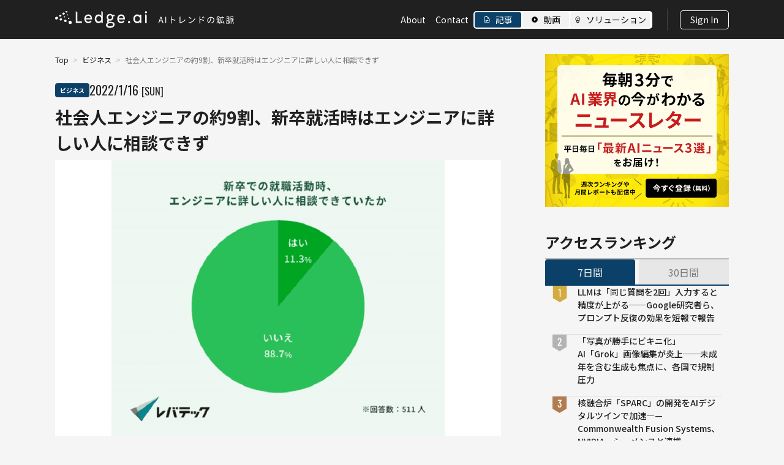

--- FILE ---
content_type: text/html;charset=utf-8
request_url: https://ledge.ai/articles/levtech-research-engineers-when-graduated
body_size: 79753
content:
<!DOCTYPE html>
<html >
<head><meta charset="utf-8">
<title>社会人エンジニアの約9割、新卒就活時はエンジニアに詳しい人に相談できず | Ledge.ai</title>
<meta name="theme-color" content="#202020">
<link rel="icon" href="/favicon.ico" type="image/png" sizes="32x32">
<link rel="manifest" href="/manifest.webmanifest">
<link rel="apple-touch-icon" href="/apple-touch-icon.png">
<meta name="charset" content="utf-8">
<meta name="viewport" content="width=device-width,initial-scale=1.0,maximum-scale=1.0">
<meta name="description" content="AI・人工知能関連のニュースやトレンドを高頻度で配信！最新ニュースやインタビュー、イベントレポートなどAIに関するさまざまな情報を独自の切り口で掲載">
<meta name="url" content="https://ledge.ai/articles/levtech-research-engineers-when-graduated">
<meta content="Ledge.ai" property="og:site_name">
<meta content="website" property="og:type">
<meta content="社会人エンジニアの約9割、新卒就活時はエンジニアに詳しい人に相談できず | Ledge.ai" property="og:title">
<meta content="AI・人工知能関連のニュースやトレンドを高頻度で配信！最新ニュースやインタビュー、イベントレポートなどAIに関するさまざまな情報を独自の切り口で掲載" property="og:description">
<meta content="https://ledge.ai/articles/levtech-research-engineers-when-graduated" property="og:url">
<meta content="https://storage.googleapis.com/ledge-ai-prd-public-bucket/media/levtech_eyecatch_95719f25b3/levtech_eyecatch_95719f25b3.png" property="og:image">
<meta name="keywords" content="AI、人工知能、最新、ニュース">
<meta content="1512357769603171" property="fb:app_id">
<meta name="twitter:card" content="summary_large_image">
<meta name="twitter:site" content="ledgeai">
<meta name="twitter:creator" content="ledgeai">
<meta name="twitter:title" content="社会人エンジニアの約9割、新卒就活時はエンジニアに詳しい人に相談できず | Ledge.ai">
<meta name="twitter:description" content="AI・人工知能関連のニュースやトレンドを高頻度で配信！最新ニュースやインタビュー、イベントレポートなどAIに関するさまざまな情報を独自の切り口で掲載">
<meta name="twitter:image" content="https://storage.googleapis.com/ledge-ai-prd-public-bucket/media/levtech_eyecatch_95719f25b3/levtech_eyecatch_95719f25b3.png"><link rel="modulepreload" as="script" crossorigin href="/_nuxt/entry.796cb376.js"><link rel="preload" as="style" href="/_nuxt/entry.42bbcfd8.css"><link rel="modulepreload" as="script" crossorigin href="/_nuxt/default.3ac581f9.js"><link rel="modulepreload" as="script" crossorigin href="/_nuxt/page.75e7189b.js"><link rel="modulepreload" as="script" crossorigin href="/_nuxt/user.aa7fec5d.js"><link rel="modulepreload" as="script" crossorigin href="/_nuxt/HeaderSP.vue.f63c953b.js"><link rel="modulepreload" as="script" crossorigin href="/_nuxt/nuxt-link.9b9781f4.js"><link rel="modulepreload" as="script" crossorigin href="/_nuxt/TagLabel.04bd5c28.js"><link rel="modulepreload" as="script" crossorigin href="/_nuxt/_plugin-vue_export-helper.c27b6911.js"><link rel="modulepreload" as="script" crossorigin href="/_nuxt/tags.88b57046.js"><link rel="modulepreload" as="script" crossorigin href="/_nuxt/brands.a8a87284.js"><link rel="modulepreload" as="script" crossorigin href="/_nuxt/asyncData.a143c35a.js"><link rel="modulepreload" as="script" crossorigin href="/_nuxt/_slug_.d42dfcab.js"><link rel="modulepreload" as="script" crossorigin href="/_nuxt/article-rest-repository.9cc2ade1.js"><link rel="modulepreload" as="script" crossorigin href="/_nuxt/user-action-repository.cb217ae7.js"><link rel="modulepreload" as="script" crossorigin href="/_nuxt/external-link.ed09bdad.js"><link rel="modulepreload" as="script" crossorigin href="/_nuxt/CircleShape.b77275c2.js"><link rel="modulepreload" as="script" crossorigin href="/_nuxt/strings.a7b56480.js"><link rel="modulepreload" as="script" crossorigin href="/_nuxt/moreFromLedgeaiData.9f93d3e4.js"><link rel="modulepreload" as="script" crossorigin href="/_nuxt/AdvertisementBanner.vue.c9850379.js"><link rel="modulepreload" as="script" crossorigin href="/_nuxt/PopularTagSection.vue.b036d47d.js"><link rel="modulepreload" as="script" crossorigin href="/_nuxt/BreadCrumbs.vue.1c228765.js"><link rel="modulepreload" as="script" crossorigin href="/_nuxt/ArticleCard5.vue.33659959.js"><link rel="modulepreload" as="script" crossorigin href="/_nuxt/ThePagination.vue.bed1e623.js"><link rel="modulepreload" as="script" crossorigin href="/_nuxt/FollowUsSection.vue.6c1c2368.js"><link rel="modulepreload" as="script" crossorigin href="/_nuxt/MarkdownRender.cec2a452.js"><link rel="modulepreload" as="script" crossorigin href="/_nuxt/RelationArticleSection.vue.dd411c6d.js"><link rel="modulepreload" as="script" crossorigin href="/_nuxt/ArticleCard.vue.44626529.js"><link rel="modulepreload" as="script" crossorigin href="/_nuxt/ThumbnailCaption.vue.49fc47d6.js"><link rel="prefetch" as="image" type="image/svg+xml" href="/_nuxt/list-maker-1.b353e2dc.svg"><link rel="prefetch" as="image" type="image/svg+xml" href="/_nuxt/list-maker-2.3e42e5d3.svg"><link rel="prefetch" as="image" type="image/svg+xml" href="/_nuxt/list-maker-3.5074c2d4.svg"><link rel="prefetch" as="script" crossorigin href="/_nuxt/clear.b4145dbe.js"><link rel="prefetch" as="script" crossorigin href="/_nuxt/error-component.98689cea.js"><link rel="prefetch" as="image" type="image/webp" href="/_nuxt/lastView.85886272.webp"><link rel="stylesheet" href="/_nuxt/entry.42bbcfd8.css"></head>
<body ><div id="app-root"><div><!--[--><!----><!----><!----><!----><!----><!----><!----><!----><!----><!----><!----><!----><!----><!--[--><!----><!----><!--]--><!--[--><!----><!----><!----><!----><!----><!----><!----><!--]--><!--]--><!--[--><div class="flex min-h-screen flex-col justify-between font-noto text-base-content"><div class="flex flex-col"><div><!--[--><!--]--><!--[--><!--]--></div><div class="fixed flex w-full justify-center px-12 transition-all duration-300 bg-base-content z-40 hidden md:flex"><header class="flex h-16 w-full max-w-[1100px] items-center"><div class="w-full"><a href="/" class="block w-fit" style=""><div class="cursor-pointer"><svg width="293" height="28" viewBox="0 0 293 28" fill="none" xmlns="http://www.w3.org/2000/svg" class="hidden md:flex"><path d="M17.0684 1.6983C17.1725 1.84459 17.3113 1.97181 17.479 2.0863C17.6466 2.19443 17.849 2.28348 18.0745 2.34709C18.3001 2.4107 18.5314 2.42978 18.7511 2.42342C18.9708 2.41706 19.1848 2.37253 19.3756 2.30892C19.5664 2.23896 19.7341 2.14355 19.8671 2.02905C20.0001 1.9082 20.1042 1.76827 20.162 1.60925C20.2198 1.45023 20.2314 1.29121 20.2025 1.1322C20.1678 0.979541 20.0984 0.826885 19.9943 0.68695C19.8902 0.547015 19.7457 0.426162 19.578 0.31803C19.4103 0.216259 19.2137 0.12721 18.994 0.0763244C18.7742 0.0190782 18.5545 -3.81683e-06 18.3463 0.00635687C18.1382 0.0127176 17.93 0.0508817 17.7449 0.114489C17.5599 0.178095 17.3922 0.267145 17.2534 0.375277C17.1147 0.489769 17.0106 0.623343 16.9412 0.776C16.8718 0.928656 16.8544 1.08767 16.8776 1.24669C16.9007 1.40571 16.9643 1.55836 17.0684 1.70466" fill="white"></path><path d="M15.256 5.46403C15.4469 5.29865 15.5914 5.10783 15.684 4.88521C15.788 4.63714 15.8285 4.36999 15.7996 4.10284C15.7707 3.85478 15.6897 3.62579 15.551 3.42225C15.4295 3.23779 15.2676 3.07877 15.0768 2.9452C14.886 2.81798 14.6662 2.71621 14.4292 2.65261C14.1921 2.589 13.9492 2.56356 13.7006 2.56992C13.4635 2.57628 13.2322 2.6208 13.0125 2.69713C12.7927 2.77346 12.5903 2.88159 12.4169 3.02153C12.226 3.17418 12.0757 3.35864 11.9774 3.56218C11.8618 3.79753 11.8097 4.06468 11.8213 4.32547C11.8328 4.57353 11.9138 4.8216 12.041 5.03786C12.1567 5.23504 12.3186 5.40042 12.5152 5.54672C12.7118 5.68665 12.9315 5.78842 13.1802 5.85839C13.3941 5.91564 13.6138 5.94744 13.8336 5.94744C13.8683 5.94744 13.903 5.94744 13.9377 5.94744C14.1863 5.93472 14.4292 5.89019 14.6547 5.8075C14.886 5.72482 15.0884 5.60396 15.2618 5.45767" fill="white"></path><path d="M8.38891 9.19758C8.63756 9.18486 8.88621 9.13397 9.11172 9.05129C9.33724 8.9686 9.5454 8.84774 9.71888 8.70145C9.89235 8.55515 10.0369 8.37705 10.1352 8.17987C10.2335 7.98269 10.274 7.78551 10.2682 7.58833C10.2682 7.39751 10.2104 7.20669 10.1179 7.03495C10.0253 6.86321 9.89235 6.71055 9.71888 6.58334C9.55119 6.45613 9.34302 6.35436 9.11172 6.28439C8.88042 6.21442 8.63178 6.18898 8.3947 6.2017C8.15762 6.21442 7.92054 6.25895 7.7008 6.33527C7.48107 6.4116 7.27869 6.52609 7.09943 6.66603C6.92596 6.80596 6.77561 6.97134 6.67153 7.16216C6.56744 7.35298 6.50962 7.55016 6.50384 7.74735C6.49806 7.94453 6.53853 8.13535 6.62527 8.31345C6.71201 8.49155 6.845 8.65692 7.01269 8.7905C7.18617 8.93043 7.39433 9.03856 7.6372 9.10853C7.88006 9.18486 8.13449 9.2103 8.38313 9.19758" fill="white"></path><path d="M21.2019 6.60906C21.2366 6.50093 21.2424 6.3928 21.2193 6.28467C21.1961 6.17654 21.1499 6.07477 21.0805 5.98572C21.0111 5.89031 20.9244 5.80762 20.8145 5.73765C20.7046 5.66768 20.5832 5.61044 20.4444 5.57227C20.3056 5.53411 20.1669 5.52139 20.0339 5.52775C19.9009 5.52775 19.7737 5.55955 19.658 5.60407C19.5424 5.6486 19.4383 5.70585 19.3573 5.78217C19.2764 5.8585 19.207 5.95391 19.1723 6.05568C19.1318 6.16382 19.126 6.27195 19.1434 6.37372C19.1607 6.48185 19.207 6.58362 19.2706 6.67903C19.34 6.77444 19.4267 6.86349 19.5366 6.93346C19.6464 7.00979 19.7737 7.06703 19.9124 7.1052C20.0512 7.14336 20.1958 7.15608 20.3346 7.15608C20.4733 7.15608 20.6006 7.12428 20.7162 7.07975C20.8318 7.03523 20.9359 6.97162 21.0169 6.88893C21.0978 6.81261 21.1614 6.7172 21.1961 6.60906" fill="white"></path><path d="M15.4493 10.572C15.5939 10.5656 15.7384 10.5338 15.8656 10.4829C15.9928 10.432 16.1085 10.3621 16.2068 10.273C16.2993 10.184 16.3745 10.0758 16.4207 9.95499C16.467 9.83413 16.4786 9.71328 16.467 9.59243C16.4554 9.47158 16.4092 9.35708 16.3456 9.25531C16.282 9.15354 16.1894 9.05813 16.0854 8.97544C15.9755 8.89911 15.8483 8.83551 15.7037 8.79098C15.5592 8.75282 15.4146 8.73374 15.27 8.7401C15.1255 8.74646 14.9925 8.77826 14.8653 8.82279C14.7381 8.87367 14.6224 8.93728 14.5299 9.02633C14.4316 9.10902 14.3564 9.21715 14.3102 9.33164C14.2581 9.45249 14.2408 9.57335 14.2523 9.68784C14.2639 9.80869 14.2986 9.92319 14.3622 10.0313C14.4258 10.1394 14.5125 10.2349 14.6224 10.3175C14.7323 10.4002 14.8595 10.4638 15.0098 10.5084C15.1544 10.5529 15.3105 10.572 15.4551 10.5593" fill="white"></path><path d="M22.3406 13.033C22.4909 13.0266 22.6297 12.9948 22.7569 12.9376C22.8842 12.8867 22.994 12.8104 23.0808 12.7149C23.1675 12.6195 23.2311 12.505 23.2658 12.3778C23.3005 12.2506 23.3005 12.1234 23.2774 11.9962C23.2484 11.869 23.1964 11.7481 23.1155 11.64C23.0403 11.5319 22.9362 11.4301 22.8148 11.3474C22.6933 11.2647 22.5603 11.1947 22.4042 11.1502C22.2539 11.1057 22.1035 11.0866 21.959 11.0993C21.8144 11.1057 21.6756 11.1375 21.5542 11.1884C21.4328 11.2393 21.3229 11.3092 21.2304 11.4046C21.1436 11.4937 21.0743 11.6018 21.0338 11.729C20.9933 11.8563 20.9933 11.9835 21.0106 12.1107C21.0338 12.2379 21.0858 12.3587 21.161 12.4732C21.2362 12.5877 21.3345 12.6895 21.4559 12.7786C21.5773 12.8676 21.7161 12.9376 21.8722 12.9821C22.0284 13.0266 22.1845 13.0457 22.3348 13.0393" fill="white"></path><path d="M4.0572 9.86577C3.85481 9.69403 3.61195 9.56046 3.34018 9.47777C3.07997 9.39508 2.79663 9.36328 2.5075 9.376C2.22995 9.38872 1.95239 9.44597 1.6864 9.54138C1.41462 9.64315 1.16598 9.77672 0.940462 9.95482C0.697599 10.1456 0.495213 10.3683 0.339087 10.6227C0.165614 10.9089 0.0557476 11.2206 0.0152705 11.545C-0.0252066 11.8821 0.0152705 12.2256 0.130919 12.5309C0.235003 12.8108 0.402694 13.0588 0.616645 13.256C0.824813 13.4468 1.06768 13.5868 1.35102 13.6822C1.5881 13.7585 1.83096 13.7967 2.09117 13.7967C2.13743 13.7967 2.17791 13.7967 2.22416 13.7967C2.51329 13.784 2.80241 13.7204 3.07997 13.6122C3.36331 13.5041 3.61773 13.3514 3.84325 13.167C4.08611 12.9634 4.2885 12.7281 4.43306 12.4546C4.60075 12.1556 4.69327 11.8312 4.71062 11.5005C4.72796 11.1697 4.67592 10.839 4.54293 10.54C4.42728 10.2792 4.25959 10.0502 4.04563 9.86577" fill="white"></path><path d="M10.764 12.448C10.5789 12.2953 10.3534 12.1745 10.099 12.0981C9.84458 12.0218 9.57859 11.99 9.31838 12.0027C9.05817 12.0154 8.80374 12.0727 8.56666 12.1681C8.32958 12.2635 8.10407 12.3971 7.91903 12.5625C7.72821 12.7278 7.57208 12.925 7.45643 13.154C7.34078 13.383 7.28874 13.6247 7.28296 13.8537C7.28296 14.089 7.32922 14.318 7.42752 14.5279C7.52582 14.7378 7.67038 14.935 7.85542 15.1004C8.04046 15.2658 8.27176 15.393 8.53775 15.482C8.80374 15.5711 9.0813 15.6029 9.35885 15.5838C9.63063 15.5711 9.9024 15.5075 10.1453 15.3993C10.3939 15.2976 10.6194 15.1513 10.8045 14.9732C10.9953 14.7951 11.1456 14.5852 11.2497 14.3498C11.3538 14.1145 11.3943 13.8728 11.3827 13.6438C11.3711 13.4148 11.3133 13.1922 11.2092 12.9886C11.1052 12.7851 10.9548 12.607 10.7698 12.4543" fill="white"></path><path d="M18.5316 15.2596C18.4044 15.0433 18.2309 14.8525 18.0228 14.6871C17.8146 14.5281 17.5717 14.4009 17.3057 14.3118C17.034 14.2291 16.7622 14.1973 16.4962 14.21C16.2302 14.2228 15.9758 14.2864 15.7445 14.3818C15.5132 14.4772 15.2992 14.6235 15.12 14.8016C14.9407 14.9797 14.8019 15.1896 14.7094 15.4313C14.6169 15.673 14.5822 15.9274 14.6053 16.1755C14.6285 16.4236 14.6978 16.6653 14.8193 16.8943C14.9407 17.1169 15.1084 17.3268 15.3224 17.4985C15.5305 17.6703 15.7849 17.8102 16.0683 17.9056C16.3516 17.9946 16.6407 18.0328 16.9183 18.0137C17.1959 17.9946 17.4676 17.931 17.7047 17.8229C17.9476 17.7148 18.1615 17.5621 18.335 17.3713C18.5085 17.1805 18.6415 16.9579 18.7224 16.7034C18.8034 16.4554 18.8207 16.2009 18.786 15.9529C18.7513 15.7112 18.6646 15.4695 18.5374 15.2532" fill="white"></path><path d="M27.0436 18.1723C26.9568 17.8097 26.8065 17.4726 26.5983 17.1673C26.4075 16.8874 26.1704 16.6393 25.8987 16.4422C25.6269 16.2386 25.332 16.0923 25.014 15.9905C24.6959 15.8951 24.3779 15.8506 24.0656 15.8697C23.7592 15.8888 23.4643 15.9587 23.1983 16.086C22.9149 16.2195 22.6663 16.404 22.4639 16.6393C22.2268 16.9128 22.0591 17.2372 21.9608 17.6062C21.8567 18.0005 21.8452 18.4267 21.9203 18.8465C21.9897 19.2218 22.1285 19.578 22.3309 19.9024C22.5159 20.2013 22.753 20.4685 23.0306 20.6847C23.3081 20.9074 23.6204 21.0727 23.95 21.1809C24.2275 21.2699 24.5109 21.3144 24.7884 21.3144C24.8405 21.3144 24.8925 21.3144 24.9503 21.3144C25.2742 21.2954 25.5806 21.2127 25.8582 21.0727C26.1531 20.9264 26.4075 20.7229 26.6041 20.4621C26.8354 20.1695 26.9915 19.8197 27.0725 19.419C27.1535 19.0182 27.1419 18.5857 27.0436 18.1723Z" fill="white"></path><path d="M90.015 17.6384C87.4129 17.6384 87.0601 17.1805 87.0601 16.7416C87.0601 16.2645 87.4071 15.8193 87.9448 15.5903C88.4537 15.7239 88.9973 15.7875 89.5639 15.7875C92.7674 15.7875 95.0919 13.4722 95.0919 10.2791C95.0919 9.70031 95.0226 9.14057 94.8953 8.61899L97.0002 8.3264V6.05564L93.8718 6.54541C92.8888 5.33688 91.4143 4.66901 89.7201 4.66901C86.505 4.66901 84.0822 7.06699 84.0822 10.2473C84.0822 11.9965 84.7125 13.4976 85.8574 14.4963C85.0999 15.1069 84.6893 15.9401 84.6893 16.8624C84.6893 17.7847 85.0074 18.4653 85.6666 18.9551C83.9029 19.8202 83.0471 21.1368 83.0471 22.9878C83.0471 24.0309 83.3825 24.9278 84.0475 25.6529C85.1404 26.8487 87.0254 27.4784 89.5003 27.4784H89.5986C94.2188 27.453 97.0811 25.3222 97.0638 21.9192C97.0464 18.9233 94.9416 17.6448 90.0207 17.6384M94.612 22.0718C94.5947 23.5412 93.0681 25.1122 89.7663 25.1122C89.7374 25.1122 89.7085 25.1122 89.6796 25.1122C87.0833 25.0868 85.5336 24.1899 85.5336 22.7015C85.5336 21.4549 86.638 20.4371 88.6445 19.8456C89.1245 19.8901 89.6622 19.9092 90.2405 19.9092C92.5303 19.9092 93.6868 20.1509 94.2188 20.7488C94.4963 21.0605 94.6236 21.4803 94.6178 22.0718M86.453 10.2219C86.4645 8.41545 87.9101 6.99702 89.749 6.99702C91.5878 6.99702 92.8021 8.37729 92.8021 10.2791C92.8021 12.3718 91.1657 13.4722 89.5524 13.4722C88.5983 13.4722 87.8003 13.1478 87.2452 12.5308C86.719 11.952 86.4472 11.1505 86.453 10.2219Z" fill="white"></path><path d="M33.651 19.5968H43.6546V17.0398H36.1375V1.98408L33.651 0.400269V19.5968Z" fill="white"></path><path d="M75.4107 0V7.92542C74.5839 6.36705 72.8433 5.57197 70.9987 5.57197C67.5755 5.57197 64.719 8.33887 64.719 12.7214C64.719 17.1039 67.6044 19.8962 71.0276 19.8962C72.7624 19.8962 74.5839 19.0439 75.4107 17.4855V19.6037H77.8451V1.54565L75.4107 0ZM71.2416 17.2756C68.998 17.2756 67.2054 15.3929 67.2054 12.6896C67.2054 9.98629 68.998 8.19257 71.2416 8.19257C73.2481 8.19257 75.3876 9.75094 75.3876 12.6896C75.3876 15.6282 73.4331 17.2756 71.2416 17.2756Z" fill="white"></path><path d="M60.2807 13.7452C60.3096 13.4526 60.3096 13.0074 60.3096 12.6893C60.3096 8.33861 57.6612 5.57172 54.1108 5.57172C51.4682 5.57172 49.2304 7.09828 48.2474 9.668C47.9062 10.5585 47.7212 11.5698 47.7212 12.6893C47.7212 17.04 50.5546 19.896 54.1108 19.896C56.3081 19.896 58.3898 18.8655 59.5521 16.8492L57.6207 15.6216C56.8864 16.811 55.5911 17.4853 54.1917 17.4853C52.0812 17.4853 50.4505 16.0478 50.1556 13.7516H60.2864L60.2807 13.7452ZM50.1498 11.6589C50.1787 11.4172 50.2308 11.1882 50.2886 10.9656C50.7917 9.08917 52.2662 7.98241 54.105 7.98241C56.1115 7.98241 57.6092 9.36268 57.8983 11.6589H50.144H50.1498Z" fill="white"></path><path d="M114.016 13.7452C114.045 13.4526 114.045 13.0074 114.045 12.6893C114.045 8.33861 111.396 5.57172 107.846 5.57172C105.203 5.57172 102.965 7.09828 101.982 9.668C101.641 10.5585 101.456 11.5698 101.456 12.6893C101.456 17.04 104.29 19.896 107.846 19.896C110.043 19.896 112.125 18.8655 113.287 16.8492L111.356 15.6216C110.621 16.811 109.326 17.4853 107.927 17.4853C105.816 17.4853 104.185 16.0478 103.891 13.7516H114.021L114.016 13.7452ZM103.885 11.6589C103.914 11.4172 103.966 11.1882 104.024 10.9656C104.527 9.08917 106.001 7.98241 107.84 7.98241C109.847 7.98241 111.344 9.36268 111.633 11.6589H103.879H103.885Z" fill="white"></path><path d="M120.747 16.2576C121.713 16.2576 122.522 17.0527 122.522 18.1213C122.522 19.1898 121.718 19.9531 120.747 19.9531C119.776 19.9531 119.001 19.1835 119.001 18.1213C119.001 17.059 119.804 16.2576 120.747 16.2576Z" fill="white"></path><path d="M148.306 3.75293C149.248 3.75293 150 3.01509 150 2.0101C150 1.00511 149.248 0.267273 148.306 0.267273C147.363 0.267273 146.611 1.00511 146.611 2.0101C146.611 3.01509 147.392 3.75293 148.306 3.75293Z" fill="white"></path><path d="M138.422 5.29205V7.92538C137.59 6.36065 135.843 5.5592 133.987 5.5592C130.547 5.5592 127.673 8.33882 127.673 12.7404C127.673 17.142 130.57 19.9534 134.01 19.9534C135.757 19.9534 137.584 19.0947 138.417 17.53V19.6545H140.863V6.84406L138.417 5.29205H138.422ZM134.23 17.3201C131.975 17.3201 130.171 15.431 130.171 12.7086C130.171 9.98624 131.969 8.18617 134.23 8.18617C136.248 8.18617 138.394 9.7509 138.394 12.7086C138.394 15.6663 136.433 17.3201 134.23 17.3201Z" fill="white"></path><path d="M147.098 19.661H149.521V6.84421L147.098 5.36853V19.661Z" fill="white"></path><path d="M168.512 19.7392L171.984 9.4772H173.44L176.912 19.7392H175.554L173.748 13.9992C173.384 12.8512 173.062 11.7312 172.726 10.5412H172.67C172.334 11.7312 172.012 12.8512 171.634 13.9992L169.828 19.7392H168.512ZM170.332 16.6032V15.5812H175.064V16.6032H170.332ZM180.068 19.7392V9.4772H181.37V19.7392H180.068ZM189.154 18.5072C189.154 17.7232 189.154 11.5352 189.154 10.3732C189.154 9.9672 189.126 9.3512 189.056 8.9032H190.428C190.372 9.3372 190.33 9.9392 190.33 10.3732C190.33 12.5432 190.344 17.8492 190.344 18.5072C190.344 18.9552 190.372 19.7112 190.428 20.1732H189.07C189.14 19.7252 189.154 19.0252 189.154 18.5072ZM190.078 12.5852C191.926 13.1172 194.754 14.1952 196.308 14.9512L195.818 16.1412C194.222 15.2872 191.604 14.2932 190.078 13.8172V12.5852ZM203.238 19.3052C203.336 19.0812 203.364 18.8852 203.364 18.6192C203.364 17.7372 203.364 11.9412 203.364 10.6112C203.364 10.2332 203.308 9.6032 203.252 9.3372H204.624C204.582 9.6732 204.526 10.2052 204.526 10.5972C204.526 11.9272 204.526 17.8352 204.526 18.5492C207.214 17.8632 210.448 16.0292 212.198 13.7752L212.828 14.7552C211.008 17.0092 208.124 18.7312 204.624 19.7532C204.484 19.7952 204.26 19.8652 204.036 19.9912L203.238 19.3052ZM218.988 9.4912C219.968 10.1492 221.774 11.6052 222.544 12.3752L221.676 13.2712C220.962 12.5432 219.226 11.0312 218.176 10.3452L218.988 9.4912ZM217.784 18.8712C220.22 18.5072 222.04 17.6532 223.37 16.8272C225.54 15.4692 227.234 13.3972 228.046 11.6612L228.718 12.8652C227.766 14.6012 226.142 16.5052 224.028 17.8352C222.614 18.7172 220.85 19.5852 218.512 20.0192L217.784 18.8712ZM240.674 9.6732C241.024 10.1772 241.626 11.1152 241.948 11.7872L241.15 12.1512C240.8 11.4092 240.352 10.6392 239.89 10.0092L240.674 9.6732ZM242.354 8.9732C242.732 9.4632 243.348 10.3872 243.67 11.0452L242.886 11.4372C242.522 10.6952 242.06 9.9532 241.598 9.3372L242.354 8.9732ZM235.76 18.6892C235.76 17.9192 235.76 11.7312 235.76 10.5552C235.76 10.1492 235.718 9.5332 235.648 9.0992H237.02C236.978 9.5192 236.922 10.1352 236.922 10.5552C236.922 12.7392 236.936 18.0312 236.936 18.6892C236.936 19.1372 236.964 19.8932 237.02 20.3552H235.662C235.732 19.9072 235.76 19.2212 235.76 18.6892ZM236.67 12.7672C238.532 13.2992 241.346 14.3772 242.9 15.1472L242.41 16.3232C240.814 15.4692 238.196 14.4752 236.67 13.9992V12.7672ZM255.052 10.1912C254.87 11.6472 254.59 13.2852 254.156 14.7832C253.302 17.6532 252.182 19.1372 250.894 19.1372C249.634 19.1372 248.388 17.7092 248.388 15.3852C248.388 12.3472 251.09 9.7012 254.52 9.7012C257.796 9.7012 259.882 12.0112 259.882 14.8532C259.882 17.7792 257.95 19.7392 254.618 20.1732L253.974 19.1372C254.422 19.0952 254.842 19.0392 255.178 18.9692C256.97 18.5632 258.734 17.2192 258.734 14.7972C258.734 12.5572 257.18 10.7092 254.492 10.7092C251.412 10.7092 249.494 13.2432 249.494 15.3012C249.494 17.0652 250.292 17.8492 250.922 17.8492C251.58 17.8492 252.336 16.8972 253.05 14.5312C253.456 13.2012 253.75 11.6192 253.89 10.1632L255.052 10.1912ZM272.174 8.0212H273.196V10.7652H272.174V8.0212ZM269.752 10.1912H276.122V11.1852H269.752V10.1912ZM269.36 10.1912H270.34V12.9212C270.34 15.1752 270.144 18.5352 268.954 20.8872C268.758 20.7192 268.31 20.4672 268.072 20.3692C269.248 18.1292 269.36 15.0352 269.36 12.9072V10.1912ZM272.328 12.0532L273.378 12.2772C272.986 14.6012 272.384 17.6392 271.838 19.5292L270.942 19.3192C271.46 17.4012 272.062 14.2652 272.328 12.0532ZM269.92 19.1372C271.334 19.0392 273.476 18.8572 275.576 18.6752L275.604 19.6272C273.602 19.8372 271.53 20.0332 270.032 20.1732L269.92 19.1372ZM273.742 16.1272L274.624 15.8052C275.38 17.3032 276.178 19.2352 276.458 20.4252L275.52 20.8172C275.24 19.6272 274.484 17.6252 273.742 16.1272ZM264.362 11.4092H268.324V12.3192H264.362V11.4092ZM263.606 13.8032H268.716V14.7272H263.606V13.8032ZM263.928 15.6512L264.656 15.4692C264.936 16.3232 265.16 17.4012 265.216 18.1152L264.432 18.3252C264.418 17.5972 264.194 16.5052 263.928 15.6512ZM263.48 19.3332C264.796 19.0952 266.77 18.6752 268.688 18.2692L268.772 19.1512C266.966 19.5712 265.104 19.9912 263.704 20.2992L263.48 19.3332ZM267.82 15.3432L268.632 15.5532C268.394 16.4072 268.156 17.4152 267.918 18.0732L267.232 17.8772C267.442 17.1912 267.694 16.0852 267.82 15.3432ZM265.804 11.7452H266.728V19.2772L265.804 19.4312V11.7452ZM265.762 7.9932H266.308V8.2172H266.616V8.4832C266.07 9.5612 265.16 11.0452 263.774 12.2632C263.62 12.0532 263.312 11.7452 263.116 11.6052C264.39 10.5412 265.286 9.1132 265.762 7.9932ZM265.93 7.9932H266.714C267.554 8.7212 268.604 9.7712 269.108 10.4712L268.408 11.2692C267.918 10.5832 266.952 9.4212 266.126 8.7352H265.93V7.9932ZM286.832 12.7112H287.798V20.8452H286.832V12.7112ZM284.662 9.2672L285.922 9.6312C285.908 9.7432 285.838 9.7852 285.642 9.8272V14.0832C285.642 16.0572 285.488 18.8712 284.242 20.8592C284.102 20.6492 283.724 20.3132 283.472 20.2012C284.564 18.3812 284.662 15.9592 284.662 14.0832V9.2672ZM290.962 10.9472L291.788 11.7592C290.248 12.4032 288.036 13.0052 286.104 13.4392C286.062 13.2152 285.908 12.8512 285.768 12.6272C287.616 12.1792 289.73 11.5212 290.962 10.9472ZM290.458 8.0352L291.354 8.8612C289.73 9.5472 287.35 10.1352 285.278 10.5272C285.222 10.2892 285.068 9.9112 284.928 9.6872C286.916 9.2812 289.198 8.6652 290.458 8.0352ZM289.534 12.1092C289.842 15.4972 290.514 18.6052 292.096 20.0332C291.844 20.2152 291.494 20.6212 291.326 20.9012C289.674 19.2212 289.03 15.9452 288.68 12.2212L289.534 12.1092ZM291.298 13.5092L292.04 14.3072C291.312 14.8952 290.5 15.5672 289.842 15.9732L289.324 15.3572C289.926 14.8952 290.822 14.0832 291.298 13.5092ZM280.392 8.4972H283.234V9.4632H280.392V8.4972ZM280.336 11.7872H283.066V12.7532H280.336V11.7872ZM280.322 15.1472H283.08V16.1272H280.322V15.1472ZM279.93 8.4972H280.84V13.5232C280.84 15.6932 280.714 18.7872 279.79 20.8592C279.608 20.6912 279.202 20.4672 278.964 20.3832C279.86 18.4092 279.93 15.5952 279.93 13.5232V8.4972ZM282.618 8.4972H283.556V19.6412C283.556 20.1872 283.444 20.4952 283.108 20.6632C282.758 20.8312 282.24 20.8592 281.344 20.8452C281.316 20.6072 281.176 20.1592 281.05 19.8792C281.666 19.9072 282.198 19.9072 282.366 19.8932C282.548 19.8792 282.618 19.8232 282.618 19.6272V8.4972Z" fill="white"></path></svg><svg width="136" height="25" viewBox="0 0 136 25" fill="none" xmlns="http://www.w3.org/2000/svg" class="flex md:hidden"><path d="M15.8616 1.6632C15.9553 1.79487 16.0802 1.90936 16.2311 2.01241C16.382 2.10972 16.5641 2.18987 16.7671 2.24712C16.9701 2.30436 17.1782 2.32154 17.376 2.31581C17.5738 2.31009 17.7663 2.27001 17.9381 2.21277C18.1098 2.1498 18.2607 2.06393 18.3804 1.96088C18.5001 1.85212 18.5938 1.72617 18.6458 1.58306C18.6979 1.43994 18.7083 1.29683 18.6823 1.15371C18.651 1.01632 18.5886 0.878932 18.4949 0.75299C18.4012 0.627049 18.2711 0.518281 18.1202 0.420962C17.9693 0.329369 17.7923 0.249224 17.5946 0.203427C17.3968 0.151906 17.1991 0.134732 17.0117 0.140456C16.8244 0.146181 16.637 0.180529 16.4705 0.237775C16.3039 0.295021 16.153 0.375166 16.0281 0.472484C15.9032 0.575527 15.8095 0.695744 15.7471 0.833135C15.6846 0.970526 15.669 1.11364 15.6898 1.25676C15.7107 1.39987 15.7679 1.53726 15.8616 1.66893" fill="white"></path><path d="M14.2304 5.05233C14.4021 4.90349 14.5323 4.73175 14.6155 4.53139C14.7092 4.30813 14.7456 4.0677 14.7196 3.82726C14.6936 3.604 14.6207 3.39792 14.4958 3.21473C14.3865 3.04871 14.2408 2.9056 14.0691 2.78538C13.8973 2.67089 13.6996 2.5793 13.4862 2.52205C13.2728 2.4648 13.0543 2.44191 12.8305 2.44763C12.6171 2.45336 12.4089 2.49343 12.2112 2.56212C12.0134 2.63082 11.8313 2.72814 11.6751 2.85408C11.5034 2.99147 11.3681 3.15748 11.2796 3.34067C11.1755 3.55248 11.1287 3.79291 11.1391 4.02762C11.1495 4.25088 11.2224 4.47414 11.3369 4.66878C11.441 4.84624 11.5867 4.99508 11.7636 5.12675C11.9406 5.25269 12.1383 5.34429 12.3621 5.40726C12.5547 5.45878 12.7524 5.4874 12.9502 5.4874C12.9814 5.4874 13.0126 5.4874 13.0439 5.4874C13.2676 5.47595 13.4862 5.43588 13.6892 5.36146C13.8973 5.28704 14.0795 5.17827 14.2356 5.0466" fill="white"></path><path d="M8.05008 8.41251C8.27386 8.40106 8.49765 8.35526 8.70061 8.28084C8.90357 8.20642 9.09092 8.09766 9.24705 7.96599C9.40318 7.83432 9.53328 7.67403 9.62175 7.49657C9.71022 7.31911 9.74665 7.14164 9.74145 6.96418C9.74145 6.79244 9.68941 6.6207 9.60614 6.46614C9.52287 6.31158 9.40318 6.17418 9.24705 6.05969C9.09613 5.9452 8.90878 5.85361 8.70061 5.79064C8.49244 5.72766 8.26866 5.70477 8.05529 5.71622C7.84192 5.72766 7.62854 5.76774 7.43078 5.83643C7.23303 5.90513 7.05088 6.00817 6.88955 6.13411C6.73342 6.26005 6.59811 6.40889 6.50444 6.58063C6.41076 6.75237 6.35872 6.92983 6.35352 7.1073C6.34831 7.28476 6.38474 7.4565 6.4628 7.61679C6.54087 7.77708 6.66056 7.92592 6.81148 8.04613C6.96761 8.17208 7.15496 8.26939 7.37354 8.33236C7.59211 8.40106 7.8211 8.42396 8.04488 8.41251" fill="white"></path><path d="M19.5818 6.08287C19.613 5.98555 19.6182 5.88823 19.5974 5.79091C19.5766 5.69359 19.535 5.602 19.4725 5.52185C19.4101 5.43599 19.332 5.36157 19.2331 5.29859C19.1343 5.23562 19.025 5.1841 18.9001 5.14975C18.7752 5.11541 18.6503 5.10396 18.5306 5.10968C18.4109 5.10968 18.2964 5.13831 18.1923 5.17838C18.0882 5.21845 17.9945 5.26997 17.9217 5.33867C17.8488 5.40736 17.7864 5.49323 17.7551 5.58483C17.7187 5.68214 17.7135 5.77946 17.7291 5.87106C17.7447 5.96838 17.7864 6.05997 17.8436 6.14584C17.9061 6.23171 17.9841 6.31185 18.083 6.37482C18.1819 6.44352 18.2964 6.49504 18.4213 6.52939C18.5462 6.56374 18.6763 6.57518 18.8012 6.57518C18.9261 6.57518 19.0406 6.54656 19.1447 6.50649C19.2487 6.46642 19.3424 6.40917 19.4153 6.33475C19.4881 6.26606 19.5454 6.18019 19.5766 6.08287" fill="white"></path><path d="M14.4043 9.64947C14.5344 9.64375 14.6645 9.61512 14.779 9.56932C14.8935 9.52353 14.9976 9.46056 15.0861 9.38041C15.1693 9.30027 15.237 9.20295 15.2786 9.09418C15.3203 8.98541 15.3307 8.87665 15.3203 8.76788C15.3099 8.65911 15.2682 8.55607 15.211 8.46447C15.1537 8.37288 15.0705 8.28701 14.9768 8.21259C14.8779 8.1439 14.7634 8.08665 14.6333 8.04658C14.5032 8.01223 14.3731 7.99506 14.243 8.00078C14.1129 8.0065 13.9932 8.03513 13.8787 8.0752C13.7642 8.121 13.6601 8.17824 13.5769 8.25839C13.4884 8.33281 13.4207 8.43013 13.3791 8.53317C13.3323 8.64194 13.3166 8.7507 13.3271 8.85375C13.3375 8.96252 13.3687 9.06556 13.4259 9.16288C13.4832 9.2602 13.5612 9.34606 13.6601 9.42048C13.759 9.4949 13.8735 9.55215 14.0088 9.59222C14.1389 9.6323 14.2794 9.64947 14.4095 9.63802" fill="white"></path><path d="M20.6067 11.8643C20.742 11.8586 20.8669 11.83 20.9814 11.7784C21.0958 11.7326 21.1947 11.6639 21.2728 11.5781C21.3509 11.4922 21.4081 11.3892 21.4393 11.2747C21.4706 11.1602 21.4706 11.0457 21.4497 10.9312C21.4237 10.8167 21.3769 10.7079 21.304 10.6106C21.2364 10.5133 21.1427 10.4217 21.0334 10.3473C20.9241 10.2729 20.8044 10.2099 20.6639 10.1698C20.5286 10.1298 20.3933 10.1126 20.2632 10.124C20.1331 10.1298 20.0082 10.1584 19.8989 10.2042C19.7896 10.25 19.6907 10.3129 19.6074 10.3988C19.5294 10.479 19.4669 10.5763 19.4305 10.6908C19.3941 10.8053 19.3941 10.9197 19.4097 11.0342C19.4305 11.1487 19.4773 11.2575 19.545 11.3605C19.6127 11.4636 19.7011 11.5552 19.8104 11.6353C19.9197 11.7155 20.0446 11.7784 20.1851 11.8185C20.3256 11.8586 20.4661 11.8758 20.6015 11.87" fill="white"></path><path d="M4.15148 9.01391C3.96933 8.85935 3.75076 8.73913 3.50616 8.66471C3.27197 8.59029 3.01696 8.56167 2.75675 8.57312C2.50695 8.58456 2.25715 8.63609 2.01776 8.72196C1.77316 8.81355 1.54938 8.93377 1.34642 9.09406C1.12784 9.2658 0.945692 9.46616 0.805179 9.69514C0.649053 9.95275 0.550173 10.2333 0.513743 10.5252C0.477314 10.8286 0.513743 11.1377 0.617827 11.4125C0.711503 11.6644 0.862425 11.8877 1.05498 12.0651C1.24233 12.2369 1.46091 12.3628 1.71591 12.4487C1.92929 12.5174 2.14786 12.5517 2.38205 12.5517C2.42369 12.5517 2.46011 12.5517 2.50175 12.5517C2.76196 12.5403 3.02217 12.483 3.27197 12.3857C3.52698 12.2884 3.75596 12.151 3.95893 11.985C4.1775 11.8018 4.35965 11.59 4.48975 11.3438C4.64068 11.0748 4.72394 10.7828 4.73956 10.4851C4.75517 10.1875 4.70833 9.88978 4.58863 9.62072C4.48455 9.38601 4.33363 9.17993 4.14107 9.01391" fill="white"></path><path d="M10.1876 11.3379C10.0211 11.2005 9.81811 11.0917 9.58913 11.023C9.36015 10.9543 9.12075 10.9257 8.88656 10.9371C8.65238 10.9486 8.42339 11.0001 8.21002 11.086C7.99665 11.1719 7.79368 11.2921 7.62715 11.4409C7.45541 11.5898 7.3149 11.7672 7.21081 11.9733C7.10673 12.1794 7.05989 12.3969 7.05469 12.603C7.05469 12.8148 7.09632 13.0209 7.18479 13.2098C7.27326 13.3987 7.40337 13.5762 7.5699 13.725C7.73644 13.8739 7.9446 13.9884 8.184 14.0685C8.42339 14.1487 8.67319 14.1773 8.92299 14.1601C9.16759 14.1487 9.41219 14.0914 9.63076 13.9941C9.85455 13.9025 10.0575 13.7708 10.224 13.6105C10.3958 13.4503 10.5311 13.2613 10.6248 13.0495C10.7184 12.8377 10.7549 12.6202 10.7445 12.4141C10.7341 12.208 10.682 12.0077 10.5883 11.8245C10.4947 11.6413 10.3594 11.481 10.1928 11.3436" fill="white"></path><path d="M17.1784 13.8683C17.064 13.6736 16.9078 13.5019 16.7205 13.353C16.5331 13.2099 16.3145 13.0954 16.0752 13.0153C15.8306 12.9409 15.586 12.9123 15.3466 12.9237C15.1072 12.9352 14.8782 12.9924 14.67 13.0783C14.4619 13.1641 14.2693 13.2958 14.108 13.4561C13.9466 13.6164 13.8217 13.8053 13.7385 14.0228C13.6552 14.2404 13.624 14.4693 13.6448 14.6926C13.6656 14.9159 13.7281 15.1334 13.8374 15.3395C13.9466 15.5398 14.0976 15.7288 14.2901 15.8833C14.4775 16.0379 14.7065 16.1638 14.9615 16.2497C15.2165 16.3298 15.4767 16.3642 15.7265 16.347C15.9763 16.3298 16.2209 16.2726 16.4342 16.1753C16.6528 16.078 16.8454 15.9406 17.0015 15.7688C17.1576 15.5971 17.2773 15.3967 17.3502 15.1678C17.423 14.9445 17.4387 14.7155 17.4074 14.4922C17.3762 14.2747 17.2981 14.0572 17.1836 13.8625" fill="white"></path><path d="M24.8393 16.4897C24.7612 16.1634 24.6259 15.86 24.4386 15.5852C24.2668 15.3334 24.0535 15.1101 23.8089 14.9326C23.5643 14.7494 23.2988 14.6178 23.0126 14.5262C22.7264 14.4403 22.4402 14.4002 22.1591 14.4174C21.8833 14.4346 21.6179 14.4976 21.3785 14.6121C21.1235 14.7323 20.8997 14.8983 20.7176 15.1101C20.5042 15.3563 20.3533 15.6482 20.2648 15.9802C20.1711 16.3352 20.1607 16.7187 20.2284 17.0965C20.2908 17.4343 20.4157 17.7549 20.5979 18.0468C20.7644 18.3159 20.9778 18.5563 21.2276 18.751C21.4774 18.9513 21.7584 19.1002 22.055 19.1975C22.3048 19.2776 22.5599 19.3177 22.8097 19.3177C22.8565 19.3177 22.9033 19.3177 22.9554 19.3177C23.2468 19.3005 23.5226 19.2261 23.7724 19.1002C24.0378 18.9685 24.2668 18.7853 24.4438 18.5506C24.6519 18.2873 24.7925 17.9724 24.8653 17.6118C24.9382 17.2511 24.9278 16.8618 24.8393 16.4897Z" fill="white"></path><path d="M81.5135 16.0093C79.1716 16.0093 78.8541 15.5972 78.8541 15.2022C78.8541 14.7728 79.1664 14.3721 79.6504 14.166C80.1084 14.2862 80.5976 14.3435 81.1076 14.3435C83.9907 14.3435 86.0828 12.2597 86.0828 9.38597C86.0828 8.86503 86.0203 8.36126 85.9058 7.89184L87.8002 7.62851V5.58482L84.9847 6.02561C84.1 4.93794 82.7729 4.33685 81.2481 4.33685C78.3545 4.33685 76.174 6.49503 76.174 9.35734C76.174 10.9316 76.7412 12.2826 77.7717 13.1814C77.0899 13.731 76.7204 14.4809 76.7204 15.3109C76.7204 16.141 77.0067 16.7535 77.5999 17.1943C76.0127 17.9729 75.2424 19.1579 75.2424 20.8237C75.2424 21.7626 75.5443 22.5698 76.1428 23.2224C77.1263 24.2986 78.8229 24.8653 81.0503 24.8653H81.1388C85.2969 24.8424 87.873 22.9247 87.8574 19.862C87.8418 17.1657 85.9475 16.0151 81.5187 16.0093M85.6508 19.9994C85.6352 21.3218 84.2613 22.7358 81.2897 22.7358C81.2637 22.7358 81.2377 22.7358 81.2116 22.7358C78.875 22.7129 77.4802 21.9057 77.4802 20.5661C77.4802 19.4441 78.4742 18.5282 80.2801 17.9958C80.712 18.0359 81.196 18.053 81.7165 18.053C83.7773 18.053 84.8181 18.2706 85.2969 18.8087C85.5467 19.0892 85.6612 19.467 85.656 19.9994M78.3077 9.33444C78.3181 7.70865 79.6192 6.43206 81.2741 6.43206C82.929 6.43206 84.0219 7.6743 84.0219 9.38597C84.0219 11.2694 82.5491 12.2597 81.0972 12.2597C80.2385 12.2597 79.5203 11.9678 79.0207 11.4125C78.5471 10.8915 78.3025 10.1702 78.3077 9.33444Z" fill="white"></path><path d="M30.7859 17.7719H39.7892V15.4706H33.0237V1.92043L30.7859 0.494995V17.7719Z" fill="white"></path><path d="M68.3696 0.134705V7.26758C67.6254 5.86505 66.059 5.14947 64.3988 5.14947C61.3179 5.14947 58.7471 7.63968 58.7471 11.584C58.7471 15.5282 61.344 18.0413 64.4249 18.0413C65.9861 18.0413 67.6254 17.2742 68.3696 15.8717V17.778H70.5606V1.52579L68.3696 0.134705ZM64.6174 15.6828C62.5982 15.6828 60.9849 13.9883 60.9849 11.5553C60.9849 9.12236 62.5982 7.50802 64.6174 7.50802C66.4233 7.50802 68.3488 8.91055 68.3488 11.5553C68.3488 14.2001 66.5898 15.6828 64.6174 15.6828Z" fill="white"></path><path d="M54.7525 12.5054C54.7785 12.242 54.7785 11.8413 54.7785 11.5551C54.7785 7.63944 52.395 5.14923 49.1996 5.14923C46.8213 5.14923 44.8073 6.52314 43.9226 8.83588C43.6155 9.63733 43.449 10.5475 43.449 11.5551C43.449 15.4707 45.999 18.0411 49.1996 18.0411C51.1772 18.0411 53.0507 17.1137 54.0968 15.299L52.3586 14.1941C51.6976 15.2646 50.5319 15.8714 49.2725 15.8714C47.3729 15.8714 45.9054 14.5777 45.6399 12.5111H54.7577L54.7525 12.5054ZM45.6347 10.6277C45.6608 10.4102 45.7076 10.2041 45.7596 10.0037C46.2124 8.31494 47.5395 7.31886 49.1944 7.31886C51.0003 7.31886 52.3482 8.5611 52.6084 10.6277H45.6295H45.6347Z" fill="white"></path><path d="M103.114 12.5054C103.14 12.242 103.14 11.8413 103.14 11.5551C103.14 7.63944 100.757 5.14923 97.5612 5.14923C95.1829 5.14923 93.1688 6.52314 92.2841 8.83588C91.9771 9.63733 91.8105 10.5475 91.8105 11.5551C91.8105 15.4707 94.3606 18.0411 97.5612 18.0411C99.5388 18.0411 101.412 17.1137 102.458 15.299L100.72 14.1941C100.059 15.2646 98.8935 15.8714 97.634 15.8714C95.7345 15.8714 94.2669 14.5777 94.0015 12.5111H103.119L103.114 12.5054ZM93.9963 10.6277C94.0223 10.4102 94.0692 10.2041 94.1212 10.0037C94.574 8.31494 95.9011 7.31886 97.556 7.31886C99.3618 7.31886 100.71 8.5611 100.97 10.6277H93.9911H93.9963Z" fill="white"></path><path d="M109.172 14.7666C110.041 14.7666 110.77 15.4822 110.77 16.4439C110.77 17.4057 110.047 18.0926 109.172 18.0926C108.298 18.0926 107.601 17.3999 107.601 16.4439C107.601 15.4879 108.324 14.7666 109.172 14.7666Z" fill="white"></path><path d="M133.975 3.51234C134.823 3.51234 135.5 2.84828 135.5 1.94379C135.5 1.0393 134.823 0.375244 133.975 0.375244C133.127 0.375244 132.45 1.0393 132.45 1.94379C132.45 2.84828 133.153 3.51234 133.975 3.51234Z" fill="white"></path><path d="M125.08 4.89758V7.26758C124.331 5.85932 122.759 5.13802 121.089 5.13802C117.992 5.13802 115.406 7.63968 115.406 11.6011C115.406 15.5625 118.013 18.0928 121.109 18.0928C122.681 18.0928 124.326 17.32 125.075 15.9117V17.8238H127.276V6.29439L125.075 4.89758H125.08ZM121.307 15.7228C119.278 15.7228 117.654 14.0226 117.654 11.5725C117.654 9.12235 119.272 7.50228 121.307 7.50228C123.123 7.50228 125.054 8.91054 125.054 11.5725C125.054 14.2344 123.29 15.7228 121.307 15.7228Z" fill="white"></path><path d="M132.888 17.8296H135.069V6.29454L132.888 4.96643V17.8296Z" fill="white"></path></svg></div></a><a href="/brand_solution" class="block w-fit" style="display:none;"><svg width="215" height="31" viewBox="0 0 215 31" fill="none" xmlns="http://www.w3.org/2000/svg" class="cursor-pointer"><path d="M30.2937 1.64913C30.3798 1.75753 30.4945 1.8565 30.6378 1.93661C30.7812 2.02145 30.9485 2.08742 31.1397 2.12984C31.3308 2.17226 31.522 2.19111 31.7084 2.18639C31.8948 2.18168 32.0716 2.14869 32.2293 2.09685C32.387 2.04501 32.5304 1.97432 32.6451 1.88477C32.7598 1.79523 32.8458 1.69155 32.8936 1.57373C32.9414 1.45591 32.951 1.33337 32.9271 1.21555C32.9032 1.09773 32.8411 0.984626 32.7503 0.880944C32.6595 0.777262 32.5448 0.683006 32.4014 0.607601C32.258 0.527483 32.0955 0.466216 31.9139 0.423801C31.7323 0.381385 31.5459 0.367247 31.3691 0.37196C31.1922 0.376673 31.0202 0.40495 30.8672 0.452078C30.7143 0.499206 30.5709 0.565185 30.4562 0.650016C30.3415 0.734847 30.2507 0.833816 30.1934 0.951636C30.136 1.06946 30.1217 1.18728 30.1408 1.3051C30.1599 1.42292 30.2125 1.54074 30.2985 1.64913H30.2937Z" fill="white"></path><path d="M28.778 4.47685C28.9358 4.35432 29.06 4.20822 29.1365 4.04327C29.2225 3.85947 29.256 3.65682 29.2321 3.45417C29.2082 3.27037 29.1365 3.096 29.0218 2.94047C28.9214 2.8038 28.7828 2.68127 28.6251 2.5823C28.4674 2.48333 28.281 2.41264 28.0803 2.3608C27.8843 2.31367 27.6788 2.29482 27.4733 2.29953C27.2726 2.30424 27.0814 2.33723 26.895 2.39379C26.7086 2.45034 26.5414 2.53517 26.398 2.63885C26.2403 2.75196 26.116 2.88863 26.03 3.04887C25.9344 3.22795 25.8866 3.42589 25.9009 3.62383C25.9105 3.81234 25.9774 3.99614 26.0826 4.15638C26.1829 4.30248 26.312 4.42972 26.4792 4.53812C26.6417 4.6418 26.8281 4.72192 27.0384 4.77376C27.2152 4.81617 27.4016 4.83974 27.5832 4.83974C27.6119 4.83974 27.6406 4.83974 27.6693 4.83974C27.8795 4.83031 28.0803 4.79732 28.2667 4.73606C28.4578 4.67479 28.6299 4.58525 28.7733 4.47214L28.778 4.47685Z" fill="white"></path><path d="M23.023 7.27623C23.2333 7.2668 23.4388 7.2291 23.63 7.16312C23.8211 7.09714 23.9932 7.0076 24.1414 6.8992C24.2895 6.79081 24.409 6.65885 24.4902 6.50804C24.5715 6.36194 24.6049 6.21113 24.6002 6.06503C24.6002 5.91894 24.5524 5.77755 24.4711 5.65031C24.3947 5.52306 24.28 5.40524 24.1366 5.31098C23.9932 5.21673 23.8259 5.13661 23.63 5.08948C23.434 5.03764 23.2285 5.01879 23.0326 5.02821C22.8318 5.03764 22.6359 5.07063 22.4495 5.1319C22.2631 5.19316 22.0958 5.27328 21.9477 5.37696C21.7995 5.48064 21.6753 5.60789 21.5892 5.74927C21.4984 5.89537 21.4554 6.04147 21.4506 6.18757C21.4459 6.33366 21.4793 6.47976 21.5558 6.61172C21.6275 6.74368 21.7374 6.86621 21.8808 6.96989C22.0242 7.07358 22.201 7.15369 22.4017 7.21025C22.6072 7.2668 22.8175 7.28565 23.0278 7.27623H23.023Z" fill="white"></path><path d="M33.7572 5.33422C33.7859 5.2541 33.7907 5.17399 33.7716 5.09387C33.7525 5.01375 33.7142 4.93835 33.6569 4.86765C33.5995 4.79696 33.5231 4.73569 33.4322 4.67914C33.3414 4.6273 33.2363 4.58488 33.1216 4.55661C33.0069 4.52833 32.8874 4.51891 32.7775 4.52362C32.6676 4.52362 32.5576 4.54718 32.4621 4.58017C32.3665 4.61316 32.2805 4.66029 32.2088 4.71684C32.1371 4.7734 32.0845 4.84409 32.051 4.92421C32.0176 5.00433 32.0128 5.08444 32.0272 5.16456C32.0415 5.24468 32.0797 5.3248 32.1323 5.39549C32.1896 5.46618 32.2613 5.53216 32.3521 5.58871C32.4429 5.64527 32.5481 5.68768 32.6676 5.71596C32.7871 5.74424 32.9065 5.75838 33.0212 5.75366C33.1359 5.75366 33.2459 5.7301 33.3414 5.6924C33.437 5.65941 33.5278 5.61228 33.5947 5.55101C33.6617 5.48975 33.7142 5.41905 33.7477 5.33894L33.7572 5.33422Z" fill="white"></path><path d="M28.94 8.30763C29.0642 8.30291 29.1789 8.27935 29.2888 8.24165C29.394 8.20394 29.4944 8.14739 29.5708 8.08141C29.6521 8.01543 29.7142 7.93531 29.7524 7.84577C29.7907 7.75623 29.805 7.66197 29.7907 7.57243C29.7811 7.48288 29.7429 7.39805 29.6903 7.31793C29.6377 7.23782 29.5613 7.16712 29.4705 7.11057C29.3797 7.0493 29.2745 7.00218 29.1502 6.9739C29.0308 6.94091 28.9065 6.93148 28.787 6.9362C28.6675 6.94091 28.5528 6.96447 28.4477 6.99746C28.3426 7.03517 28.247 7.08701 28.1657 7.14827C28.0845 7.21425 28.0223 7.28966 27.9793 7.3792C27.9363 7.46874 27.922 7.55829 27.9315 7.64783C27.9411 7.73737 27.9698 7.82692 28.0223 7.90704C28.0749 7.98715 28.1466 8.06256 28.2374 8.12383C28.3282 8.18509 28.4381 8.23693 28.5624 8.26992C28.6867 8.30291 28.8109 8.31705 28.9352 8.31234L28.94 8.30763Z" fill="white"></path><path d="M34.7081 10.1554C34.8323 10.1507 34.9518 10.1271 35.0569 10.0847C35.1621 10.0423 35.2529 9.98572 35.3294 9.91503C35.4011 9.84434 35.4584 9.75951 35.4871 9.66525C35.5158 9.571 35.5158 9.47203 35.4966 9.37777C35.4727 9.28352 35.4297 9.19397 35.3628 9.10914C35.2959 9.02431 35.2147 8.9489 35.1143 8.88764C35.0139 8.82637 34.8992 8.77453 34.7702 8.74154C34.6412 8.70855 34.5169 8.69441 34.3974 8.69913C34.2779 8.70384 34.1632 8.7274 34.0581 8.7651C33.9529 8.80281 33.8621 8.85936 33.7904 8.92534C33.7188 8.99603 33.6614 9.07615 33.628 9.17041C33.5945 9.26466 33.5897 9.36363 33.6088 9.45789C33.628 9.55215 33.671 9.6464 33.7331 9.73123C33.7952 9.81606 33.8813 9.89618 33.9816 9.95745C34.082 10.0234 34.2015 10.0753 34.3305 10.1083C34.4595 10.1412 34.5934 10.1554 34.7176 10.1507L34.7081 10.1554Z" fill="white"></path><path d="M19.3963 7.78074C19.2243 7.64878 19.0235 7.55452 18.7941 7.48854C18.5743 7.42728 18.3401 7.40371 18.0964 7.41314C17.8622 7.42256 17.6328 7.46498 17.4082 7.54039C17.1788 7.61579 16.9685 7.71947 16.7821 7.85143C16.5766 7.99282 16.4093 8.16248 16.2803 8.3557C16.1321 8.57249 16.0413 8.80342 16.0126 9.04849C15.9792 9.30298 16.0126 9.56218 16.1082 9.79311C16.1942 10.0052 16.3328 10.189 16.5144 10.3398C16.6865 10.4812 16.8968 10.5896 17.131 10.6556C17.3269 10.7121 17.5324 10.7404 17.7475 10.7404C17.7857 10.7404 17.824 10.7404 17.8574 10.7404C18.1012 10.731 18.3449 10.6838 18.5743 10.599C18.8085 10.5189 19.0235 10.4058 19.2147 10.2644C19.4202 10.1136 19.5875 9.92978 19.7118 9.73184C19.8504 9.50563 19.9268 9.26528 19.9459 9.0155C19.9603 8.76572 19.9173 8.51594 19.8073 8.29444C19.7118 8.0965 19.5732 7.92684 19.3915 7.79016L19.3963 7.78074Z" fill="white"></path><path d="M25.0168 9.72216C24.8591 9.60905 24.6727 9.51951 24.4576 9.45824C24.2426 9.39697 24.0227 9.37812 23.8029 9.38755C23.583 9.39697 23.3727 9.43939 23.172 9.51008C22.9713 9.58077 22.7849 9.67974 22.6272 9.80228C22.4695 9.92481 22.3356 10.0756 22.2401 10.25C22.1445 10.4244 22.0967 10.5987 22.0967 10.7778C22.0967 10.9522 22.1349 11.1266 22.2162 11.2868C22.2974 11.447 22.4169 11.5931 22.5746 11.7157C22.7323 11.8382 22.9235 11.9372 23.1481 12.0032C23.3727 12.0691 23.6069 12.0927 23.8363 12.0833C24.0657 12.0739 24.2904 12.0267 24.4959 11.9466C24.7014 11.8712 24.8925 11.7628 25.0503 11.6261C25.208 11.4942 25.337 11.3339 25.423 11.1549C25.5091 10.9758 25.5425 10.7967 25.5377 10.6223C25.5282 10.4479 25.4804 10.283 25.3896 10.1275C25.3036 9.97665 25.1745 9.83998 25.0216 9.72216H25.0168Z" fill="white"></path><path d="M31.5214 11.8332C31.4115 11.6729 31.2681 11.5268 31.096 11.4043C30.924 11.2818 30.7185 11.1875 30.4939 11.1262C30.2692 11.065 30.035 11.0414 29.8152 11.0508C29.5954 11.0603 29.3803 11.1074 29.1843 11.1828C28.9884 11.2582 28.8116 11.3619 28.6634 11.4938C28.5153 11.6258 28.3958 11.786 28.3193 11.9698C28.2428 12.1536 28.2142 12.3421 28.2333 12.5307C28.2524 12.7192 28.3145 12.8983 28.4149 13.0679C28.5152 13.2376 28.6586 13.3931 28.8355 13.5204C29.0123 13.6523 29.2226 13.756 29.4568 13.8267C29.6957 13.8974 29.9347 13.9209 30.1689 13.9115C30.4031 13.8974 30.6277 13.8502 30.8284 13.7654C31.0291 13.6806 31.2107 13.5675 31.3589 13.4261C31.5071 13.2847 31.617 13.115 31.6839 12.9265C31.7508 12.738 31.7651 12.5448 31.7365 12.361C31.7078 12.1772 31.6361 11.9981 31.5262 11.8379L31.5214 11.8332Z" fill="white"></path><path d="M38.6512 14.0204C38.5795 13.7518 38.4552 13.4973 38.2784 13.2664C38.1159 13.0543 37.9199 12.8705 37.6905 12.7197C37.4659 12.5689 37.2126 12.4558 36.9498 12.3804C36.6869 12.3097 36.4193 12.2767 36.1564 12.2908C35.8983 12.3049 35.6546 12.3568 35.43 12.451C35.191 12.55 34.9855 12.6914 34.8134 12.8658C34.6175 13.0684 34.4741 13.3135 34.3929 13.5915C34.3068 13.8885 34.2925 14.2089 34.3594 14.52C34.4168 14.8027 34.5315 15.0714 34.6987 15.3117C34.8564 15.5379 35.0524 15.7359 35.2866 15.9008C35.5208 16.0658 35.7788 16.1883 36.056 16.2684C36.2902 16.3344 36.5244 16.3721 36.7586 16.3721C36.8016 16.3721 36.8494 16.3721 36.8924 16.3721C37.1648 16.358 37.4229 16.2967 37.6571 16.193C37.9056 16.0846 38.1159 15.9291 38.2832 15.7359C38.4791 15.5144 38.6082 15.2505 38.6751 14.9536C38.742 14.6519 38.7372 14.3267 38.6512 14.0204Z" fill="white"></path><path d="M26.6395 26.4564C25.4114 26.4564 25.2411 26.2619 25.2411 26.0763C25.2411 25.873 25.4025 25.6874 25.6624 25.5901C25.9044 25.6432 26.1644 25.6785 26.4243 25.6785C27.9392 25.6785 29.0328 24.6974 29.0328 23.345C29.0328 23.0975 28.9969 22.8589 28.9431 22.6379L29.9381 22.5141V21.5507L28.4591 21.7628C27.993 21.2501 27.2938 20.9673 26.496 20.9673C24.9812 20.9673 23.8338 21.9838 23.8338 23.3362C23.8338 24.0786 24.1296 24.7151 24.6764 25.1393C24.3179 25.3957 24.1207 25.7492 24.1207 26.1382C24.1207 26.5271 24.273 26.8188 24.5778 27.0221C23.7442 27.3845 23.3408 27.9502 23.3408 28.728C23.3408 29.17 23.5022 29.55 23.8159 29.8594C24.3358 30.3632 25.2232 30.6284 26.3974 30.6284H26.4423C28.6294 30.6196 29.9829 29.718 29.9739 28.2684C29.9739 26.9955 28.97 26.4564 26.6395 26.4564ZM28.8176 28.3391C28.8176 28.9667 28.0916 29.6296 26.5229 29.6296C26.514 29.6296 26.496 29.6296 26.4781 29.6296C25.2501 29.6208 24.5151 29.2407 24.5151 28.6043C24.5151 28.0739 25.035 27.6496 25.9851 27.3933C26.2092 27.411 26.4691 27.4198 26.7381 27.4198C27.8227 27.4198 28.3694 27.5259 28.6204 27.7734C28.7549 27.906 28.8087 28.0828 28.8087 28.3303M24.9543 23.3185C24.9543 22.5495 25.6445 21.9484 26.514 21.9484C27.3834 21.9484 27.9571 22.5318 27.9571 23.3362C27.9571 24.2201 27.1862 24.6885 26.4243 24.6885C25.9761 24.6885 25.5997 24.5471 25.3308 24.2908C25.0798 24.0433 24.9543 23.7074 24.9543 23.3096" fill="white"></path><path d="M0 27.2961H4.72386V26.2089H1.17424V19.827L0 19.1553V27.2961Z" fill="white"></path><path d="M19.7469 18.9873V22.3462C19.3525 21.6832 18.5368 21.3473 17.6584 21.3473C16.0449 21.3473 14.6914 22.5229 14.6914 24.3792C14.6914 26.2354 16.0539 27.4198 17.6763 27.4198C18.501 27.4198 19.3615 27.0574 19.7469 26.3945V27.2961H20.8943V19.6414L19.7469 18.9873ZM17.7749 26.3061C16.7172 26.3061 15.8656 25.5106 15.8656 24.3615C15.8656 23.2124 16.7082 22.4522 17.7749 22.4522C18.7251 22.4522 19.738 23.1152 19.738 24.3615C19.738 25.6078 18.8147 26.3061 17.7749 26.3061Z" fill="white"></path><path d="M12.5865 24.8126C12.5954 24.6888 12.5954 24.5032 12.5954 24.3618C12.5954 22.5144 11.3405 21.3477 9.66432 21.3477C8.41836 21.3477 7.35169 21.9929 6.89454 23.089C6.73319 23.469 6.64355 23.8933 6.64355 24.3706C6.64355 26.218 7.97914 27.4201 9.66432 27.4201C10.7041 27.4201 11.6901 26.9782 12.2369 26.1296L11.3226 25.6081C10.973 26.1119 10.3635 26.3948 9.70017 26.3948C8.7052 26.3948 7.93432 25.7849 7.79091 24.8126H12.5775H12.5865ZM7.79987 23.9287C7.8178 23.8226 7.83572 23.7254 7.86262 23.637C8.09567 22.8415 8.79484 22.373 9.66432 22.373C10.6145 22.373 11.3226 22.9564 11.4571 23.9287H7.79091H7.79987Z" fill="white"></path><path d="M37.9966 24.8126C38.0056 24.6888 38.0056 24.5032 38.0056 24.3618C38.0056 22.5144 36.7507 21.3477 35.0745 21.3477C33.8285 21.3477 32.7618 21.9929 32.3047 23.089C32.1434 23.469 32.0537 23.8933 32.0537 24.3706C32.0537 26.218 33.3893 27.4201 35.0745 27.4201C36.1143 27.4201 37.1003 26.9782 37.647 26.1296L36.7328 25.6081C36.3832 26.1119 35.7736 26.3948 35.1103 26.3948C34.1154 26.3948 33.3445 25.7849 33.2011 24.8126H37.9877H37.9966ZM33.2011 23.9287C33.219 23.8226 33.2369 23.7254 33.2638 23.637C33.4969 22.8415 34.196 22.373 35.0655 22.373C36.0157 22.373 36.7238 22.9564 36.8582 23.9287H33.1921H33.2011Z" fill="white"></path><path d="M41.1791 25.873C41.6363 25.873 42.0217 26.2089 42.0217 26.6597C42.0217 27.1105 41.6363 27.4376 41.1791 27.4376C40.722 27.4376 40.3545 27.1105 40.3545 26.6597C40.3545 26.2089 40.7399 25.873 41.1791 25.873Z" fill="white"></path><path d="M54.203 20.5782C54.6512 20.5782 55.0008 20.2689 55.0008 19.8357C55.0008 19.4026 54.6423 19.0933 54.203 19.0933C53.7638 19.0933 53.4053 19.4026 53.4053 19.8357C53.4053 20.2689 53.7728 20.5782 54.203 20.5782Z" fill="white"></path><path d="M49.5346 21.2334V22.3471C49.1402 21.6842 48.3155 21.3483 47.4371 21.3483C45.8146 21.3483 44.4521 22.5239 44.4521 24.389C44.4521 26.254 45.8236 27.4473 47.446 27.4473C48.2707 27.4473 49.1312 27.0849 49.5256 26.4219V27.3235H50.6819V21.8963L49.5256 21.2422L49.5346 21.2334ZM47.5536 26.3247C46.4869 26.3247 45.6354 25.5204 45.6354 24.3713C45.6354 23.2222 46.4869 22.4532 47.5536 22.4532C48.5037 22.4532 49.5256 23.1161 49.5256 24.3713C49.5256 25.6264 48.6023 26.3247 47.5536 26.3247Z" fill="white"></path><path d="M53.6299 27.3141H54.7772V21.8869L53.6299 21.2593V27.3141Z" fill="white"></path><path d="M73.516 14.8863C73.242 14.6879 72.9338 14.5359 72.5999 14.4177C73.0151 14.232 73.3576 13.9745 73.6231 13.6367C73.9955 13.1639 74.1796 12.5856 74.1796 11.9017C74.1796 11.2178 74.034 10.6774 73.7386 10.2088C73.4433 9.74446 73.0151 9.38985 72.4458 9.15344C71.8764 8.91703 71.1786 8.79883 70.3523 8.79883H65.001V21.1934H70.5321C71.1914 21.1934 71.7822 21.1131 72.3088 20.9527C72.8353 20.7923 73.2891 20.5601 73.6744 20.2519C74.0554 19.9438 74.3466 19.5596 74.5435 19.0995C74.7404 18.6393 74.8389 18.1074 74.8389 17.5037C74.8389 16.938 74.7233 16.4314 74.4878 15.9882C74.2524 15.5449 73.927 15.1734 73.5075 14.8737L73.516 14.8863ZM67.2828 10.8716H69.9585C70.5792 10.8716 71.0544 11.0025 71.3755 11.2684C71.7009 11.5344 71.8593 11.9017 71.8593 12.3745C71.8593 12.67 71.7865 12.9275 71.6452 13.1555C71.4996 13.3792 71.3027 13.5565 71.0416 13.6874C70.7847 13.8183 70.4808 13.8816 70.134 13.8816H67.2785V10.8716H67.2828ZM72.2488 18.3565C72.0862 18.6098 71.855 18.804 71.5467 18.9306C71.2428 19.0615 70.866 19.1248 70.4251 19.1248H67.2828V15.8657H70.3352C70.7761 15.8657 71.1614 15.9291 71.4868 16.0515C71.8079 16.1739 72.0562 16.3554 72.2317 16.5918C72.4072 16.8283 72.4929 17.1111 72.4929 17.4404C72.4929 17.795 72.4115 18.0989 72.2488 18.3522V18.3565Z" fill="white"></path><path d="M82.0097 11.6699C81.543 11.6699 81.0978 11.7797 80.6697 11.9992C80.2459 12.2187 79.8691 12.5142 79.5481 12.8942C79.3939 13.0715 79.2655 13.2657 79.1542 13.4641L79.1328 11.8683H76.958V21.2022H79.1842V16.225C79.1842 15.8957 79.2398 15.596 79.3554 15.33C79.471 15.0641 79.6294 14.8319 79.8306 14.6292C80.0361 14.4266 80.2716 14.2704 80.5413 14.1606C80.811 14.0467 81.0935 13.9918 81.3932 13.9918C81.5858 13.9918 81.7742 14.0171 81.9669 14.0636C82.1595 14.11 82.3179 14.1691 82.4506 14.2409L83.0414 11.8514C82.9215 11.805 82.7674 11.7628 82.5833 11.729C82.3993 11.6953 82.2023 11.6741 82.0011 11.6741L82.0097 11.6699Z" fill="white"></path><path d="M91.5257 13.1899C91.3416 12.9155 91.1233 12.6664 90.8621 12.4511C90.5625 12.202 90.2157 12.012 89.8218 11.877C89.428 11.7419 88.9913 11.6743 88.5118 11.6743C87.6856 11.6743 86.945 11.8812 86.2857 12.2949C85.6264 12.7086 85.1084 13.2827 84.7231 14.0131C84.3378 14.7434 84.1494 15.5793 84.1494 16.508C84.1494 17.4368 84.3421 18.2726 84.7231 19.0072C85.1041 19.7375 85.6135 20.3159 86.2514 20.7422C86.8893 21.1686 87.5914 21.3797 88.3706 21.3797C88.8243 21.3797 89.2525 21.3079 89.6549 21.1686C90.0573 21.0251 90.4212 20.8393 90.7508 20.6114C91.0505 20.4003 91.3031 20.1555 91.5129 19.8853V21.2024H93.7561V11.8685H91.53V13.1941L91.5257 13.1899ZM90.3398 19.0747C89.946 19.3238 89.4879 19.4462 88.9742 19.4462C88.4605 19.4462 88.0067 19.3238 87.6171 19.0747C87.2275 18.8257 86.9235 18.4795 86.7095 18.0404C86.4954 17.6014 86.3884 17.0864 86.3884 16.508C86.3884 15.9297 86.4954 15.44 86.7095 15.0009C86.9235 14.5661 87.2275 14.2199 87.6171 13.9751C88.0067 13.726 88.4562 13.6036 88.9742 13.6036C89.4922 13.6036 89.946 13.726 90.3398 13.9751C90.7337 14.2241 91.0419 14.5661 91.2646 15.0009C91.4872 15.44 91.5985 15.9381 91.5985 16.508C91.5985 17.0779 91.4872 17.5972 91.2646 18.0404C91.0419 18.4837 90.7337 18.8299 90.3398 19.0747Z" fill="white"></path><path d="M103.316 12.0963C102.832 11.8135 102.228 11.6699 101.509 11.6699C101.008 11.6699 100.516 11.7755 100.036 11.9865C99.5568 12.1976 99.1458 12.4805 98.7991 12.8266C98.6877 12.9406 98.5893 13.0588 98.4994 13.1812L98.4737 11.8641H96.3203V21.198H98.5293V15.5664C98.5293 15.2836 98.585 15.0218 98.7006 14.7854C98.8162 14.549 98.9703 14.338 99.1672 14.1564C99.3642 13.9749 99.5996 13.8314 99.8693 13.73C100.139 13.6287 100.434 13.5781 100.76 13.5781C101.154 13.5654 101.492 13.633 101.766 13.7807C102.04 13.9285 102.245 14.1606 102.378 14.473C102.511 14.7854 102.575 15.178 102.575 15.6509V21.1938H104.784V15.4904C104.784 14.6419 104.66 13.9327 104.416 13.367C104.172 12.8013 103.804 12.3749 103.32 12.0921L103.316 12.0963Z" fill="white"></path><path d="M114.314 12.9406C114.16 12.7717 113.98 12.6113 113.775 12.4593C113.441 12.2187 113.06 12.0245 112.636 11.8852C112.212 11.7417 111.771 11.6741 111.318 11.6741C110.478 11.6741 109.729 11.8852 109.066 12.3031C108.402 12.7211 107.876 13.2994 107.495 14.0298C107.109 14.7601 106.921 15.596 106.921 16.5247C106.921 17.4535 107.114 18.3062 107.503 19.0323C107.893 19.7584 108.419 20.3326 109.083 20.7505C109.746 21.1684 110.5 21.3795 111.335 21.3795C111.767 21.3795 112.187 21.312 112.602 21.1769C113.017 21.0418 113.377 20.8603 113.689 20.6365C113.959 20.4423 114.177 20.227 114.361 19.9991L114.391 21.2022H116.528V8.09424H114.319V12.9406H114.314ZM114.057 18.0825C113.835 18.53 113.527 18.8846 113.133 19.1463C112.739 19.408 112.281 19.5347 111.767 19.5347C111.253 19.5347 110.795 19.4038 110.401 19.1463C110.008 18.8888 109.699 18.5342 109.477 18.0825C109.254 17.635 109.143 17.1157 109.143 16.5247C109.143 15.9337 109.254 15.4313 109.477 14.9754C109.699 14.5195 110.008 14.1649 110.401 13.9116C110.795 13.6583 111.253 13.5316 111.767 13.5316C112.281 13.5316 112.739 13.6583 113.133 13.9116C113.527 14.1649 113.835 14.5195 114.057 14.9754C114.28 15.4313 114.391 15.9464 114.391 16.5247C114.391 17.1031 114.28 17.635 114.057 18.0825Z" fill="white"></path><path d="M134.423 17.3012C134.68 16.6764 134.856 15.9967 134.954 15.2664H132.925C132.839 15.8912 132.685 16.4653 132.458 16.9846C132.428 17.0479 132.398 17.1112 132.368 17.1746L130.664 15.3213C130.472 15.1102 130.245 14.8611 129.984 14.5783C129.718 14.2955 129.466 13.9873 129.222 13.658C128.978 13.3287 128.768 13.0037 128.601 12.6828C128.434 12.362 128.348 12.0791 128.348 11.8343C128.348 11.5514 128.408 11.3108 128.528 11.1166C128.648 10.9224 128.824 10.7747 129.05 10.6733C129.277 10.572 129.56 10.5214 129.894 10.5214C130.326 10.5214 130.69 10.6311 130.99 10.8507C131.289 11.0702 131.546 11.4459 131.76 11.9736L133.469 10.9266C133.314 10.4538 133.058 10.0443 132.706 9.69394C132.351 9.34777 131.932 9.07337 131.439 8.87918C130.947 8.68499 130.42 8.58789 129.86 8.58789C129.106 8.58789 128.443 8.7272 127.865 9.00583C127.291 9.28445 126.841 9.66439 126.516 10.1499C126.191 10.6354 126.032 11.1842 126.032 11.7963C126.032 12.0791 126.088 12.3789 126.204 12.6997C126.306 12.991 126.448 13.2907 126.623 13.5989C125.801 13.9535 125.155 14.4221 124.705 15.0173C124.191 15.7012 123.935 16.4991 123.935 17.4068C123.935 18.1286 124.144 18.7872 124.564 19.3909C124.983 19.9946 125.553 20.4758 126.272 20.8347C126.991 21.1935 127.788 21.375 128.661 21.375C129.342 21.375 129.979 21.2822 130.566 21.0922C131.152 20.9022 131.692 20.632 132.184 20.2774C132.248 20.231 132.308 20.1803 132.373 20.1297L133.404 21.1977H136.204L133.751 18.5846C134.008 18.1877 134.243 17.7698 134.436 17.3054L134.423 17.3012ZM130.416 19.1798C129.979 19.3824 129.504 19.4795 128.991 19.4795C128.404 19.4795 127.899 19.3824 127.484 19.1883C127.064 18.9941 126.743 18.7239 126.512 18.3735C126.285 18.0273 126.169 17.6221 126.169 17.1619C126.169 16.5582 126.353 16.077 126.717 15.7181C126.961 15.4775 127.295 15.2833 127.706 15.1313C127.916 15.3804 128.139 15.6337 128.378 15.887L131.054 18.8041C130.853 18.9518 130.639 19.0785 130.416 19.184V19.1798Z" fill="white"></path><path d="M151.059 15.1484C150.687 14.8486 150.237 14.5869 149.711 14.3674C149.184 14.1478 148.589 13.9748 147.934 13.8439C147.54 13.7595 147.185 13.6666 146.873 13.561C146.56 13.4555 146.307 13.3289 146.111 13.1895C145.914 13.0502 145.759 12.8856 145.652 12.7041C145.545 12.5225 145.49 12.3115 145.49 12.0751C145.49 11.7669 145.58 11.5051 145.759 11.2856C145.939 11.0661 146.188 10.8972 146.504 10.779C146.821 10.6608 147.194 10.6017 147.626 10.6017C148.011 10.6017 148.375 10.665 148.722 10.7875C149.069 10.9099 149.394 11.0956 149.694 11.3363C149.993 11.5769 150.263 11.8809 150.503 12.2481L152.048 10.741C151.774 10.2809 151.423 9.88828 151 9.56322C150.576 9.23815 150.083 8.9933 149.527 8.82866C148.97 8.66402 148.337 8.57959 147.63 8.57959C147.01 8.57959 146.427 8.66824 145.888 8.84555C145.348 9.02285 144.878 9.27193 144.471 9.58855C144.064 9.90516 143.743 10.2851 143.512 10.7199C143.276 11.159 143.161 11.636 143.161 12.1553C143.161 12.6745 143.238 13.1389 143.396 13.5442C143.55 13.9494 143.799 14.3167 144.133 14.6418C144.467 14.9668 144.882 15.237 145.37 15.4565C145.862 15.6761 146.436 15.8491 147.095 15.98C147.442 16.0518 147.759 16.1278 148.046 16.2122C148.332 16.2966 148.589 16.3937 148.816 16.5119C149.043 16.6301 149.236 16.7568 149.39 16.8919C149.544 17.027 149.664 17.1832 149.741 17.352C149.818 17.5251 149.856 17.7108 149.856 17.9093C149.856 18.1921 149.762 18.4454 149.57 18.6607C149.377 18.8802 149.116 19.0491 148.778 19.1757C148.444 19.2982 148.071 19.3615 147.665 19.3615C146.958 19.3615 146.325 19.2095 145.759 18.9013C145.199 18.5932 144.621 18.0401 144.034 17.238L142.506 18.9393C142.887 19.4586 143.328 19.9018 143.816 20.2691C144.308 20.6364 144.856 20.9108 145.468 21.0923C146.081 21.2739 146.748 21.3667 147.48 21.3667C148.427 21.3667 149.253 21.2105 149.959 20.8981C150.666 20.5857 151.214 20.1383 151.603 19.5515C151.993 18.9689 152.185 18.2681 152.185 17.4533C152.185 16.9805 152.091 16.5541 151.899 16.17C151.706 15.7858 151.428 15.4439 151.055 15.1441L151.059 15.1484Z" fill="white"></path><path d="M161.206 12.2989C160.465 11.881 159.626 11.6699 158.693 11.6699C157.76 11.6699 156.903 11.881 156.163 12.2989C155.422 12.7169 154.836 13.2952 154.403 14.0256C153.971 14.7559 153.757 15.5918 153.757 16.5205C153.757 17.4493 153.971 18.2851 154.403 19.0197C154.836 19.75 155.422 20.3284 156.163 20.7463C156.903 21.1642 157.751 21.3753 158.693 21.3753C159.635 21.3753 160.465 21.1642 161.206 20.7463C161.947 20.3284 162.533 19.75 162.957 19.0197C163.381 18.2893 163.595 17.4535 163.595 16.5205C163.595 15.5875 163.381 14.7559 162.957 14.0256C162.533 13.2952 161.947 12.7169 161.206 12.2989ZM161.018 18.0107C160.782 18.4498 160.465 18.7959 160.067 19.0577C159.665 19.3194 159.207 19.4461 158.693 19.4461C158.179 19.4461 157.713 19.3152 157.302 19.0577C156.891 18.8002 156.569 18.4498 156.343 18.0107C156.116 17.5759 156 17.0778 156 16.5247C156 15.9717 156.116 15.4693 156.343 15.0303C156.569 14.587 156.891 14.2409 157.302 13.9833C157.713 13.73 158.179 13.6034 158.693 13.6034C159.207 13.6034 159.665 13.73 160.067 13.9833C160.47 14.2366 160.786 14.5828 161.018 15.0176C161.253 15.4524 161.36 15.9548 161.351 16.5247C161.364 17.0778 161.253 17.5759 161.018 18.0107Z" fill="white"></path><path d="M167.815 8.09424H165.589V21.198H167.815V8.09424Z" fill="white"></path><path d="M176.719 17.4622C176.719 17.7577 176.664 18.0321 176.556 18.2854C176.449 18.5387 176.3 18.7583 176.107 18.9398C175.914 19.1213 175.692 19.2648 175.435 19.3662C175.178 19.4675 174.891 19.5181 174.583 19.5181C174.163 19.5181 173.804 19.4253 173.504 19.2353C173.204 19.0453 172.978 18.7794 172.823 18.429C172.669 18.0828 172.588 17.6606 172.588 17.1625V11.8687H170.379V17.6227C170.379 18.4036 170.512 19.0707 170.773 19.6321C171.034 20.1936 171.419 20.6242 171.92 20.9239C172.421 21.2237 173.016 21.3756 173.697 21.3756C174.223 21.3756 174.72 21.2701 175.187 21.0675C175.653 20.8606 176.056 20.582 176.398 20.2358C176.527 20.1049 176.638 19.9614 176.741 19.8136L176.766 21.2025H178.92V11.8687H176.711V17.4665L176.719 17.4622Z" fill="white"></path><path d="M185.017 9.4917H182.808V11.8642H180.941V13.8864H182.808V21.1981H185.017V13.8864H187.085V11.8642H185.017V9.4917Z" fill="white"></path><path d="M190.368 7.35107C189.935 7.35107 189.597 7.46928 189.344 7.70569C189.092 7.94209 188.968 8.25027 188.968 8.62599C188.968 9.02704 189.092 9.33943 189.336 9.55473C189.58 9.77426 189.927 9.88402 190.368 9.88402C190.809 9.88402 191.16 9.76581 191.408 9.5294C191.661 9.293 191.785 8.99327 191.785 8.62599C191.785 8.21227 191.661 7.89566 191.417 7.68036C191.173 7.46083 190.821 7.35107 190.368 7.35107Z" fill="white"></path><path d="M191.502 11.8638H189.293V21.1977H191.502V11.8638Z" fill="white"></path><path d="M201.143 12.2989C200.403 11.881 199.564 11.6699 198.63 11.6699C197.697 11.6699 196.841 11.881 196.1 12.2989C195.36 12.7169 194.773 13.2952 194.341 14.0256C193.908 14.7559 193.694 15.5918 193.694 16.5205C193.694 17.4493 193.908 18.2851 194.341 19.0197C194.773 19.75 195.36 20.3284 196.1 20.7463C196.841 21.1642 197.689 21.3753 198.63 21.3753C199.572 21.3753 200.403 21.1642 201.143 20.7463C201.884 20.3284 202.471 19.75 202.894 19.0197C203.318 18.2893 203.532 17.4535 203.532 16.5205C203.532 15.5875 203.318 14.7559 202.894 14.0256C202.471 13.2952 201.884 12.7169 201.143 12.2989ZM200.955 18.0107C200.72 18.4498 200.403 18.7959 200.005 19.0577C199.602 19.3194 199.144 19.4461 198.63 19.4461C198.117 19.4461 197.65 19.3152 197.239 19.0577C196.828 18.8002 196.507 18.4498 196.28 18.0107C196.053 17.5759 195.938 17.0778 195.938 16.5247C195.938 15.9717 196.053 15.4693 196.28 15.0303C196.507 14.587 196.828 14.2409 197.239 13.9833C197.65 13.73 198.117 13.6034 198.63 13.6034C199.144 13.6034 199.602 13.73 200.005 13.9833C200.407 14.2366 200.724 14.5828 200.955 15.0176C201.191 15.4524 201.298 15.9548 201.289 16.5247C201.302 17.0778 201.191 17.5759 200.955 18.0107Z" fill="white"></path><path d="M213.867 13.3712C213.623 12.8055 213.254 12.3791 212.771 12.0963C212.287 11.8135 211.683 11.6699 210.964 11.6699C210.463 11.6699 209.971 11.7755 209.491 11.9865C209.012 12.1976 208.601 12.4805 208.254 12.8266C208.143 12.9406 208.044 13.0588 207.954 13.1812L207.929 11.8641H205.775V21.198H207.984V15.5664C207.984 15.2836 208.04 15.0218 208.156 14.7854C208.271 14.549 208.425 14.338 208.622 14.1564C208.819 13.9749 209.055 13.8314 209.324 13.73C209.594 13.6287 209.889 13.5781 210.215 13.5781C210.609 13.5654 210.947 13.633 211.221 13.7807C211.495 13.9285 211.7 14.1606 211.833 14.473C211.966 14.7854 212.03 15.178 212.03 15.6509V21.1938H214.239V15.4904C214.239 14.6419 214.115 13.9327 213.871 13.367L213.867 13.3712Z" fill="white"></path></svg></a></div><div class="flex shrink-0"><div class="mr-6 flex items-center gap-4"><a href="/about" class=""><div class="flex w-fit shrink-0 cursor-pointer items-center justify-center rounded-[5px] whitespace-nowrap px-2 gap-1 py-2 h-9 text-sm bg-transparent text-white hover:text-base-300 active:text-white disabled:text-base-300 disabled:cursor-not-allowed"><!----><!----><!----><!----><!----><!--[--> About <!--]--></div></a><a href="/contact" class=""><div class="flex w-fit shrink-0 cursor-pointer items-center justify-center rounded-[5px] whitespace-nowrap px-2 gap-1 py-2 h-9 text-sm bg-transparent text-white hover:text-base-300 active:text-white disabled:text-base-300 disabled:cursor-not-allowed"><!----><!----><!----><!----><!----><!--[--> Contact <!--]--></div></a><div class="flex rounded-[5px] bg-white p-0.5 text-sm"><a href="/" class=""><div class="mr-0.5 flex items-center rounded-[3px] px-3.5 py-0.5 bg-primary"><svg width="20" height="20" viewBox="0 0 20 20" fill="none" xmlns="http://www.w3.org/2000/svg" style="stroke:white;" class="mr-2 w-3"><path d="M16.25 11.875V9.6875C16.25 8.94158 15.9537 8.22621 15.4262 7.69876C14.8988 7.17132 14.1834 6.875 13.4375 6.875H12.1875C11.9389 6.875 11.7004 6.77623 11.5246 6.60041C11.3488 6.4246 11.25 6.18614 11.25 5.9375V4.6875C11.25 3.94158 10.9537 3.22621 10.4262 2.69876C9.89879 2.17132 9.18342 1.875 8.4375 1.875H6.875M6.875 12.5H13.125M6.875 15H10M8.75 1.875H4.6875C4.17 1.875 3.75 2.295 3.75 2.8125V17.1875C3.75 17.705 4.17 18.125 4.6875 18.125H15.3125C15.83 18.125 16.25 17.705 16.25 17.1875V9.375C16.25 7.38588 15.4598 5.47822 14.0533 4.0717C12.6468 2.66518 10.7391 1.875 8.75 1.875Z" stroke-width="1.5" stroke-linecap="round" stroke-linejoin="round"></path></svg><button class="cursor-pointer text-white"> 記事 </button></div></a><a href="/videos" class=""><div class="mr-0.5 flex items-center rounded-[3px] px-3.5 py-0.5 bg-[#F2F2F2]"><svg width="20" height="20" viewBox="0 0 20 20" fill="none" xmlns="http://www.w3.org/2000/svg" style="fill:black;" class="mr-2 w-3"><path fill-rule="evenodd" clip-rule="evenodd" d="M10 18C12.1217 18 14.1566 17.1571 15.6569 15.6569C17.1571 14.1566 18 12.1217 18 10C18 7.87827 17.1571 5.84344 15.6569 4.34315C14.1566 2.84285 12.1217 2 10 2C7.87827 2 5.84344 2.84285 4.34315 4.34315C2.84285 5.84344 2 7.87827 2 10C2 12.1217 2.84285 14.1566 4.34315 15.6569C5.84344 17.1571 7.87827 18 10 18ZM9.555 7.168C9.4044 7.06752 9.22935 7.00981 9.04852 7.00103C8.86769 6.99224 8.68786 7.03272 8.52823 7.11813C8.3686 7.20354 8.23516 7.33068 8.14213 7.48599C8.04909 7.6413 7.99997 7.81896 8 8V12C7.99997 12.181 8.04909 12.3587 8.14213 12.514C8.23516 12.6693 8.3686 12.7965 8.52823 12.8819C8.68786 12.9673 8.86769 13.0078 9.04852 12.999C9.22935 12.9902 9.4044 12.9325 9.555 12.832L12.555 10.832C12.692 10.7407 12.8043 10.617 12.8819 10.4718C12.9596 10.3267 13.0002 10.1646 13.0002 10C13.0002 9.83539 12.9596 9.67332 12.8819 9.52818C12.8043 9.38304 12.692 9.25932 12.555 9.168L9.555 7.168Z"></path></svg><button class="cursor-pointer text-black"> 動画 </button></div></a><a href="/brand_solution" class=""><div class="mr-0.5 flex items-center rounded-[3px] px-1.5 py-0.5 bg-[#F2F2F2]"><svg width="20" height="20" viewBox="0 0 20 20" fill="none" xmlns="http://www.w3.org/2000/svg" style="fill:black;" class="mr-2 w-3"><path d="M10.5 19C10.1107 19 9.75031 18.9014 9.41884 18.7043C9.08738 18.5072 8.87004 18.233 8.7668 17.8817H8.17163C7.82338 17.8817 7.52612 17.7634 7.27987 17.5269C7.03359 17.2903 6.91046 17.0048 6.91046 16.6703V13.4266C5.96394 12.8411 5.24224 12.0849 4.74534 11.1577C4.24845 10.2306 4 9.25927 4 8.24374C4 6.5054 4.63091 5.03018 5.89272 3.8181C7.15455 2.60603 8.69031 2 10.5 2C12.3097 2 13.8454 2.60603 15.1073 3.8181C16.3691 5.03018 17 6.5054 17 8.24374C17 9.24733 16.7516 10.2157 16.2547 11.1488C15.7578 12.0819 15.0361 12.8411 14.0895 13.4266V16.6703C14.0895 17.0048 13.9664 17.2903 13.7201 17.5269C13.4739 17.7634 13.1766 17.8817 12.8284 17.8817H12.2089C12.1057 18.233 11.8924 18.5072 11.569 18.7043C11.2457 18.9014 10.8893 19 10.5 19ZM8.17163 16.6703H12.8284V15.5161H8.17163V16.6703ZM8.17163 14.5054H12.8284V13.3692H8.17163V14.5054ZM7.24999 12.1577H10.0672V9.39786L7.96455 7.37814L8.58395 6.78317L10.5 8.62368L12.4161 6.78317L13.0354 7.37814L10.9328 9.39786V12.1577H13.75C14.3644 11.6763 14.8495 11.0977 15.2052 10.4221C15.561 9.74644 15.7388 9.02033 15.7388 8.24374C15.7388 6.84588 15.2295 5.6577 14.2108 4.6792C13.1922 3.7007 11.9552 3.21145 10.5 3.21145C9.04477 3.21145 7.80783 3.7007 6.78916 4.6792C5.7705 5.6577 5.26117 6.84588 5.26117 8.24374C5.26117 9.0048 5.43904 9.72702 5.79476 10.4104C6.15048 11.0938 6.63556 11.6763 7.24999 12.1577Z"></path></svg><button class="cursor-pointer text-black"> ソリューション </button></div></a></div></div><div class="flex items-center gap-4 border-0 border-l border-solid border-l-base-500"><a href="/mypage/login" class=""><div class="ml-5 rounded-[5px] border-[0.5px] border-solid border-white px-4 py-1 text-sm font-light text-white"> Sign In </div></a></div></div></header></div><div class="flex w-full flex-col fixed top-0 z-40 flex md:hidden"><header class="bg-base-content flex flex-col items-center"><div class="flex w-full items-center justify-between p-4"><div class="w-[65px]"><svg width="28" height="24" viewBox="0 0 28 24" xmlns="http://www.w3.org/2000/svg" style="fill:#FFFFFF;" class="h-6 w-7 cursor-pointer"><path fill-rule="evenodd" clip-rule="evenodd" d="M0.700195 2.5001C0.700195 1.99619 0.900373 1.51291 1.25669 1.1566C1.61301 0.800276 2.09628 0.600098 2.6002 0.600098H25.4002C25.9041 0.600098 26.3874 0.800276 26.7437 1.1566C27.1 1.51291 27.3002 1.99619 27.3002 2.5001C27.3002 3.00401 27.1 3.48728 26.7437 3.8436C26.3874 4.19992 25.9041 4.4001 25.4002 4.4001H2.6002C2.09628 4.4001 1.61301 4.19992 1.25669 3.8436C0.900373 3.48728 0.700195 3.00401 0.700195 2.5001ZM0.700195 12.0001C0.700195 11.4962 0.900373 11.0129 1.25669 10.6566C1.61301 10.3003 2.09628 10.1001 2.6002 10.1001H25.4002C25.9041 10.1001 26.3874 10.3003 26.7437 10.6566C27.1 11.0129 27.3002 11.4962 27.3002 12.0001C27.3002 12.504 27.1 12.9873 26.7437 13.3436C26.3874 13.6999 25.9041 13.9001 25.4002 13.9001H2.6002C2.09628 13.9001 1.61301 13.6999 1.25669 13.3436C0.900373 12.9873 0.700195 12.504 0.700195 12.0001ZM0.700195 21.5001C0.700195 20.9962 0.900373 20.5129 1.25669 20.1566C1.61301 19.8003 2.09628 19.6001 2.6002 19.6001H14.0002C14.5041 19.6001 14.9874 19.8003 15.3437 20.1566C15.7 20.5129 15.9002 20.9962 15.9002 21.5001C15.9002 22.004 15.7 22.4873 15.3437 22.8436C14.9874 23.1999 14.5041 23.4001 14.0002 23.4001H2.6002C2.09628 23.4001 1.61301 23.1999 1.25669 22.8436C0.900373 22.4873 0.700195 22.004 0.700195 21.5001Z"></path></svg></div><a href="/" class="cursor-pointer" style=""><div class="cursor-pointer"><svg width="293" height="28" viewBox="0 0 293 28" fill="none" xmlns="http://www.w3.org/2000/svg" class="hidden md:flex"><path d="M17.0684 1.6983C17.1725 1.84459 17.3113 1.97181 17.479 2.0863C17.6466 2.19443 17.849 2.28348 18.0745 2.34709C18.3001 2.4107 18.5314 2.42978 18.7511 2.42342C18.9708 2.41706 19.1848 2.37253 19.3756 2.30892C19.5664 2.23896 19.7341 2.14355 19.8671 2.02905C20.0001 1.9082 20.1042 1.76827 20.162 1.60925C20.2198 1.45023 20.2314 1.29121 20.2025 1.1322C20.1678 0.979541 20.0984 0.826885 19.9943 0.68695C19.8902 0.547015 19.7457 0.426162 19.578 0.31803C19.4103 0.216259 19.2137 0.12721 18.994 0.0763244C18.7742 0.0190782 18.5545 -3.81683e-06 18.3463 0.00635687C18.1382 0.0127176 17.93 0.0508817 17.7449 0.114489C17.5599 0.178095 17.3922 0.267145 17.2534 0.375277C17.1147 0.489769 17.0106 0.623343 16.9412 0.776C16.8718 0.928656 16.8544 1.08767 16.8776 1.24669C16.9007 1.40571 16.9643 1.55836 17.0684 1.70466" fill="white"></path><path d="M15.256 5.46403C15.4469 5.29865 15.5914 5.10783 15.684 4.88521C15.788 4.63714 15.8285 4.36999 15.7996 4.10284C15.7707 3.85478 15.6897 3.62579 15.551 3.42225C15.4295 3.23779 15.2676 3.07877 15.0768 2.9452C14.886 2.81798 14.6662 2.71621 14.4292 2.65261C14.1921 2.589 13.9492 2.56356 13.7006 2.56992C13.4635 2.57628 13.2322 2.6208 13.0125 2.69713C12.7927 2.77346 12.5903 2.88159 12.4169 3.02153C12.226 3.17418 12.0757 3.35864 11.9774 3.56218C11.8618 3.79753 11.8097 4.06468 11.8213 4.32547C11.8328 4.57353 11.9138 4.8216 12.041 5.03786C12.1567 5.23504 12.3186 5.40042 12.5152 5.54672C12.7118 5.68665 12.9315 5.78842 13.1802 5.85839C13.3941 5.91564 13.6138 5.94744 13.8336 5.94744C13.8683 5.94744 13.903 5.94744 13.9377 5.94744C14.1863 5.93472 14.4292 5.89019 14.6547 5.8075C14.886 5.72482 15.0884 5.60396 15.2618 5.45767" fill="white"></path><path d="M8.38891 9.19758C8.63756 9.18486 8.88621 9.13397 9.11172 9.05129C9.33724 8.9686 9.5454 8.84774 9.71888 8.70145C9.89235 8.55515 10.0369 8.37705 10.1352 8.17987C10.2335 7.98269 10.274 7.78551 10.2682 7.58833C10.2682 7.39751 10.2104 7.20669 10.1179 7.03495C10.0253 6.86321 9.89235 6.71055 9.71888 6.58334C9.55119 6.45613 9.34302 6.35436 9.11172 6.28439C8.88042 6.21442 8.63178 6.18898 8.3947 6.2017C8.15762 6.21442 7.92054 6.25895 7.7008 6.33527C7.48107 6.4116 7.27869 6.52609 7.09943 6.66603C6.92596 6.80596 6.77561 6.97134 6.67153 7.16216C6.56744 7.35298 6.50962 7.55016 6.50384 7.74735C6.49806 7.94453 6.53853 8.13535 6.62527 8.31345C6.71201 8.49155 6.845 8.65692 7.01269 8.7905C7.18617 8.93043 7.39433 9.03856 7.6372 9.10853C7.88006 9.18486 8.13449 9.2103 8.38313 9.19758" fill="white"></path><path d="M21.2019 6.60906C21.2366 6.50093 21.2424 6.3928 21.2193 6.28467C21.1961 6.17654 21.1499 6.07477 21.0805 5.98572C21.0111 5.89031 20.9244 5.80762 20.8145 5.73765C20.7046 5.66768 20.5832 5.61044 20.4444 5.57227C20.3056 5.53411 20.1669 5.52139 20.0339 5.52775C19.9009 5.52775 19.7737 5.55955 19.658 5.60407C19.5424 5.6486 19.4383 5.70585 19.3573 5.78217C19.2764 5.8585 19.207 5.95391 19.1723 6.05568C19.1318 6.16382 19.126 6.27195 19.1434 6.37372C19.1607 6.48185 19.207 6.58362 19.2706 6.67903C19.34 6.77444 19.4267 6.86349 19.5366 6.93346C19.6464 7.00979 19.7737 7.06703 19.9124 7.1052C20.0512 7.14336 20.1958 7.15608 20.3346 7.15608C20.4733 7.15608 20.6006 7.12428 20.7162 7.07975C20.8318 7.03523 20.9359 6.97162 21.0169 6.88893C21.0978 6.81261 21.1614 6.7172 21.1961 6.60906" fill="white"></path><path d="M15.4493 10.572C15.5939 10.5656 15.7384 10.5338 15.8656 10.4829C15.9928 10.432 16.1085 10.3621 16.2068 10.273C16.2993 10.184 16.3745 10.0758 16.4207 9.95499C16.467 9.83413 16.4786 9.71328 16.467 9.59243C16.4554 9.47158 16.4092 9.35708 16.3456 9.25531C16.282 9.15354 16.1894 9.05813 16.0854 8.97544C15.9755 8.89911 15.8483 8.83551 15.7037 8.79098C15.5592 8.75282 15.4146 8.73374 15.27 8.7401C15.1255 8.74646 14.9925 8.77826 14.8653 8.82279C14.7381 8.87367 14.6224 8.93728 14.5299 9.02633C14.4316 9.10902 14.3564 9.21715 14.3102 9.33164C14.2581 9.45249 14.2408 9.57335 14.2523 9.68784C14.2639 9.80869 14.2986 9.92319 14.3622 10.0313C14.4258 10.1394 14.5125 10.2349 14.6224 10.3175C14.7323 10.4002 14.8595 10.4638 15.0098 10.5084C15.1544 10.5529 15.3105 10.572 15.4551 10.5593" fill="white"></path><path d="M22.3406 13.033C22.4909 13.0266 22.6297 12.9948 22.7569 12.9376C22.8842 12.8867 22.994 12.8104 23.0808 12.7149C23.1675 12.6195 23.2311 12.505 23.2658 12.3778C23.3005 12.2506 23.3005 12.1234 23.2774 11.9962C23.2484 11.869 23.1964 11.7481 23.1155 11.64C23.0403 11.5319 22.9362 11.4301 22.8148 11.3474C22.6933 11.2647 22.5603 11.1947 22.4042 11.1502C22.2539 11.1057 22.1035 11.0866 21.959 11.0993C21.8144 11.1057 21.6756 11.1375 21.5542 11.1884C21.4328 11.2393 21.3229 11.3092 21.2304 11.4046C21.1436 11.4937 21.0743 11.6018 21.0338 11.729C20.9933 11.8563 20.9933 11.9835 21.0106 12.1107C21.0338 12.2379 21.0858 12.3587 21.161 12.4732C21.2362 12.5877 21.3345 12.6895 21.4559 12.7786C21.5773 12.8676 21.7161 12.9376 21.8722 12.9821C22.0284 13.0266 22.1845 13.0457 22.3348 13.0393" fill="white"></path><path d="M4.0572 9.86577C3.85481 9.69403 3.61195 9.56046 3.34018 9.47777C3.07997 9.39508 2.79663 9.36328 2.5075 9.376C2.22995 9.38872 1.95239 9.44597 1.6864 9.54138C1.41462 9.64315 1.16598 9.77672 0.940462 9.95482C0.697599 10.1456 0.495213 10.3683 0.339087 10.6227C0.165614 10.9089 0.0557476 11.2206 0.0152705 11.545C-0.0252066 11.8821 0.0152705 12.2256 0.130919 12.5309C0.235003 12.8108 0.402694 13.0588 0.616645 13.256C0.824813 13.4468 1.06768 13.5868 1.35102 13.6822C1.5881 13.7585 1.83096 13.7967 2.09117 13.7967C2.13743 13.7967 2.17791 13.7967 2.22416 13.7967C2.51329 13.784 2.80241 13.7204 3.07997 13.6122C3.36331 13.5041 3.61773 13.3514 3.84325 13.167C4.08611 12.9634 4.2885 12.7281 4.43306 12.4546C4.60075 12.1556 4.69327 11.8312 4.71062 11.5005C4.72796 11.1697 4.67592 10.839 4.54293 10.54C4.42728 10.2792 4.25959 10.0502 4.04563 9.86577" fill="white"></path><path d="M10.764 12.448C10.5789 12.2953 10.3534 12.1745 10.099 12.0981C9.84458 12.0218 9.57859 11.99 9.31838 12.0027C9.05817 12.0154 8.80374 12.0727 8.56666 12.1681C8.32958 12.2635 8.10407 12.3971 7.91903 12.5625C7.72821 12.7278 7.57208 12.925 7.45643 13.154C7.34078 13.383 7.28874 13.6247 7.28296 13.8537C7.28296 14.089 7.32922 14.318 7.42752 14.5279C7.52582 14.7378 7.67038 14.935 7.85542 15.1004C8.04046 15.2658 8.27176 15.393 8.53775 15.482C8.80374 15.5711 9.0813 15.6029 9.35885 15.5838C9.63063 15.5711 9.9024 15.5075 10.1453 15.3993C10.3939 15.2976 10.6194 15.1513 10.8045 14.9732C10.9953 14.7951 11.1456 14.5852 11.2497 14.3498C11.3538 14.1145 11.3943 13.8728 11.3827 13.6438C11.3711 13.4148 11.3133 13.1922 11.2092 12.9886C11.1052 12.7851 10.9548 12.607 10.7698 12.4543" fill="white"></path><path d="M18.5316 15.2596C18.4044 15.0433 18.2309 14.8525 18.0228 14.6871C17.8146 14.5281 17.5717 14.4009 17.3057 14.3118C17.034 14.2291 16.7622 14.1973 16.4962 14.21C16.2302 14.2228 15.9758 14.2864 15.7445 14.3818C15.5132 14.4772 15.2992 14.6235 15.12 14.8016C14.9407 14.9797 14.8019 15.1896 14.7094 15.4313C14.6169 15.673 14.5822 15.9274 14.6053 16.1755C14.6285 16.4236 14.6978 16.6653 14.8193 16.8943C14.9407 17.1169 15.1084 17.3268 15.3224 17.4985C15.5305 17.6703 15.7849 17.8102 16.0683 17.9056C16.3516 17.9946 16.6407 18.0328 16.9183 18.0137C17.1959 17.9946 17.4676 17.931 17.7047 17.8229C17.9476 17.7148 18.1615 17.5621 18.335 17.3713C18.5085 17.1805 18.6415 16.9579 18.7224 16.7034C18.8034 16.4554 18.8207 16.2009 18.786 15.9529C18.7513 15.7112 18.6646 15.4695 18.5374 15.2532" fill="white"></path><path d="M27.0436 18.1723C26.9568 17.8097 26.8065 17.4726 26.5983 17.1673C26.4075 16.8874 26.1704 16.6393 25.8987 16.4422C25.6269 16.2386 25.332 16.0923 25.014 15.9905C24.6959 15.8951 24.3779 15.8506 24.0656 15.8697C23.7592 15.8888 23.4643 15.9587 23.1983 16.086C22.9149 16.2195 22.6663 16.404 22.4639 16.6393C22.2268 16.9128 22.0591 17.2372 21.9608 17.6062C21.8567 18.0005 21.8452 18.4267 21.9203 18.8465C21.9897 19.2218 22.1285 19.578 22.3309 19.9024C22.5159 20.2013 22.753 20.4685 23.0306 20.6847C23.3081 20.9074 23.6204 21.0727 23.95 21.1809C24.2275 21.2699 24.5109 21.3144 24.7884 21.3144C24.8405 21.3144 24.8925 21.3144 24.9503 21.3144C25.2742 21.2954 25.5806 21.2127 25.8582 21.0727C26.1531 20.9264 26.4075 20.7229 26.6041 20.4621C26.8354 20.1695 26.9915 19.8197 27.0725 19.419C27.1535 19.0182 27.1419 18.5857 27.0436 18.1723Z" fill="white"></path><path d="M90.015 17.6384C87.4129 17.6384 87.0601 17.1805 87.0601 16.7416C87.0601 16.2645 87.4071 15.8193 87.9448 15.5903C88.4537 15.7239 88.9973 15.7875 89.5639 15.7875C92.7674 15.7875 95.0919 13.4722 95.0919 10.2791C95.0919 9.70031 95.0226 9.14057 94.8953 8.61899L97.0002 8.3264V6.05564L93.8718 6.54541C92.8888 5.33688 91.4143 4.66901 89.7201 4.66901C86.505 4.66901 84.0822 7.06699 84.0822 10.2473C84.0822 11.9965 84.7125 13.4976 85.8574 14.4963C85.0999 15.1069 84.6893 15.9401 84.6893 16.8624C84.6893 17.7847 85.0074 18.4653 85.6666 18.9551C83.9029 19.8202 83.0471 21.1368 83.0471 22.9878C83.0471 24.0309 83.3825 24.9278 84.0475 25.6529C85.1404 26.8487 87.0254 27.4784 89.5003 27.4784H89.5986C94.2188 27.453 97.0811 25.3222 97.0638 21.9192C97.0464 18.9233 94.9416 17.6448 90.0207 17.6384M94.612 22.0718C94.5947 23.5412 93.0681 25.1122 89.7663 25.1122C89.7374 25.1122 89.7085 25.1122 89.6796 25.1122C87.0833 25.0868 85.5336 24.1899 85.5336 22.7015C85.5336 21.4549 86.638 20.4371 88.6445 19.8456C89.1245 19.8901 89.6622 19.9092 90.2405 19.9092C92.5303 19.9092 93.6868 20.1509 94.2188 20.7488C94.4963 21.0605 94.6236 21.4803 94.6178 22.0718M86.453 10.2219C86.4645 8.41545 87.9101 6.99702 89.749 6.99702C91.5878 6.99702 92.8021 8.37729 92.8021 10.2791C92.8021 12.3718 91.1657 13.4722 89.5524 13.4722C88.5983 13.4722 87.8003 13.1478 87.2452 12.5308C86.719 11.952 86.4472 11.1505 86.453 10.2219Z" fill="white"></path><path d="M33.651 19.5968H43.6546V17.0398H36.1375V1.98408L33.651 0.400269V19.5968Z" fill="white"></path><path d="M75.4107 0V7.92542C74.5839 6.36705 72.8433 5.57197 70.9987 5.57197C67.5755 5.57197 64.719 8.33887 64.719 12.7214C64.719 17.1039 67.6044 19.8962 71.0276 19.8962C72.7624 19.8962 74.5839 19.0439 75.4107 17.4855V19.6037H77.8451V1.54565L75.4107 0ZM71.2416 17.2756C68.998 17.2756 67.2054 15.3929 67.2054 12.6896C67.2054 9.98629 68.998 8.19257 71.2416 8.19257C73.2481 8.19257 75.3876 9.75094 75.3876 12.6896C75.3876 15.6282 73.4331 17.2756 71.2416 17.2756Z" fill="white"></path><path d="M60.2807 13.7452C60.3096 13.4526 60.3096 13.0074 60.3096 12.6893C60.3096 8.33861 57.6612 5.57172 54.1108 5.57172C51.4682 5.57172 49.2304 7.09828 48.2474 9.668C47.9062 10.5585 47.7212 11.5698 47.7212 12.6893C47.7212 17.04 50.5546 19.896 54.1108 19.896C56.3081 19.896 58.3898 18.8655 59.5521 16.8492L57.6207 15.6216C56.8864 16.811 55.5911 17.4853 54.1917 17.4853C52.0812 17.4853 50.4505 16.0478 50.1556 13.7516H60.2864L60.2807 13.7452ZM50.1498 11.6589C50.1787 11.4172 50.2308 11.1882 50.2886 10.9656C50.7917 9.08917 52.2662 7.98241 54.105 7.98241C56.1115 7.98241 57.6092 9.36268 57.8983 11.6589H50.144H50.1498Z" fill="white"></path><path d="M114.016 13.7452C114.045 13.4526 114.045 13.0074 114.045 12.6893C114.045 8.33861 111.396 5.57172 107.846 5.57172C105.203 5.57172 102.965 7.09828 101.982 9.668C101.641 10.5585 101.456 11.5698 101.456 12.6893C101.456 17.04 104.29 19.896 107.846 19.896C110.043 19.896 112.125 18.8655 113.287 16.8492L111.356 15.6216C110.621 16.811 109.326 17.4853 107.927 17.4853C105.816 17.4853 104.185 16.0478 103.891 13.7516H114.021L114.016 13.7452ZM103.885 11.6589C103.914 11.4172 103.966 11.1882 104.024 10.9656C104.527 9.08917 106.001 7.98241 107.84 7.98241C109.847 7.98241 111.344 9.36268 111.633 11.6589H103.879H103.885Z" fill="white"></path><path d="M120.747 16.2576C121.713 16.2576 122.522 17.0527 122.522 18.1213C122.522 19.1898 121.718 19.9531 120.747 19.9531C119.776 19.9531 119.001 19.1835 119.001 18.1213C119.001 17.059 119.804 16.2576 120.747 16.2576Z" fill="white"></path><path d="M148.306 3.75293C149.248 3.75293 150 3.01509 150 2.0101C150 1.00511 149.248 0.267273 148.306 0.267273C147.363 0.267273 146.611 1.00511 146.611 2.0101C146.611 3.01509 147.392 3.75293 148.306 3.75293Z" fill="white"></path><path d="M138.422 5.29205V7.92538C137.59 6.36065 135.843 5.5592 133.987 5.5592C130.547 5.5592 127.673 8.33882 127.673 12.7404C127.673 17.142 130.57 19.9534 134.01 19.9534C135.757 19.9534 137.584 19.0947 138.417 17.53V19.6545H140.863V6.84406L138.417 5.29205H138.422ZM134.23 17.3201C131.975 17.3201 130.171 15.431 130.171 12.7086C130.171 9.98624 131.969 8.18617 134.23 8.18617C136.248 8.18617 138.394 9.7509 138.394 12.7086C138.394 15.6663 136.433 17.3201 134.23 17.3201Z" fill="white"></path><path d="M147.098 19.661H149.521V6.84421L147.098 5.36853V19.661Z" fill="white"></path><path d="M168.512 19.7392L171.984 9.4772H173.44L176.912 19.7392H175.554L173.748 13.9992C173.384 12.8512 173.062 11.7312 172.726 10.5412H172.67C172.334 11.7312 172.012 12.8512 171.634 13.9992L169.828 19.7392H168.512ZM170.332 16.6032V15.5812H175.064V16.6032H170.332ZM180.068 19.7392V9.4772H181.37V19.7392H180.068ZM189.154 18.5072C189.154 17.7232 189.154 11.5352 189.154 10.3732C189.154 9.9672 189.126 9.3512 189.056 8.9032H190.428C190.372 9.3372 190.33 9.9392 190.33 10.3732C190.33 12.5432 190.344 17.8492 190.344 18.5072C190.344 18.9552 190.372 19.7112 190.428 20.1732H189.07C189.14 19.7252 189.154 19.0252 189.154 18.5072ZM190.078 12.5852C191.926 13.1172 194.754 14.1952 196.308 14.9512L195.818 16.1412C194.222 15.2872 191.604 14.2932 190.078 13.8172V12.5852ZM203.238 19.3052C203.336 19.0812 203.364 18.8852 203.364 18.6192C203.364 17.7372 203.364 11.9412 203.364 10.6112C203.364 10.2332 203.308 9.6032 203.252 9.3372H204.624C204.582 9.6732 204.526 10.2052 204.526 10.5972C204.526 11.9272 204.526 17.8352 204.526 18.5492C207.214 17.8632 210.448 16.0292 212.198 13.7752L212.828 14.7552C211.008 17.0092 208.124 18.7312 204.624 19.7532C204.484 19.7952 204.26 19.8652 204.036 19.9912L203.238 19.3052ZM218.988 9.4912C219.968 10.1492 221.774 11.6052 222.544 12.3752L221.676 13.2712C220.962 12.5432 219.226 11.0312 218.176 10.3452L218.988 9.4912ZM217.784 18.8712C220.22 18.5072 222.04 17.6532 223.37 16.8272C225.54 15.4692 227.234 13.3972 228.046 11.6612L228.718 12.8652C227.766 14.6012 226.142 16.5052 224.028 17.8352C222.614 18.7172 220.85 19.5852 218.512 20.0192L217.784 18.8712ZM240.674 9.6732C241.024 10.1772 241.626 11.1152 241.948 11.7872L241.15 12.1512C240.8 11.4092 240.352 10.6392 239.89 10.0092L240.674 9.6732ZM242.354 8.9732C242.732 9.4632 243.348 10.3872 243.67 11.0452L242.886 11.4372C242.522 10.6952 242.06 9.9532 241.598 9.3372L242.354 8.9732ZM235.76 18.6892C235.76 17.9192 235.76 11.7312 235.76 10.5552C235.76 10.1492 235.718 9.5332 235.648 9.0992H237.02C236.978 9.5192 236.922 10.1352 236.922 10.5552C236.922 12.7392 236.936 18.0312 236.936 18.6892C236.936 19.1372 236.964 19.8932 237.02 20.3552H235.662C235.732 19.9072 235.76 19.2212 235.76 18.6892ZM236.67 12.7672C238.532 13.2992 241.346 14.3772 242.9 15.1472L242.41 16.3232C240.814 15.4692 238.196 14.4752 236.67 13.9992V12.7672ZM255.052 10.1912C254.87 11.6472 254.59 13.2852 254.156 14.7832C253.302 17.6532 252.182 19.1372 250.894 19.1372C249.634 19.1372 248.388 17.7092 248.388 15.3852C248.388 12.3472 251.09 9.7012 254.52 9.7012C257.796 9.7012 259.882 12.0112 259.882 14.8532C259.882 17.7792 257.95 19.7392 254.618 20.1732L253.974 19.1372C254.422 19.0952 254.842 19.0392 255.178 18.9692C256.97 18.5632 258.734 17.2192 258.734 14.7972C258.734 12.5572 257.18 10.7092 254.492 10.7092C251.412 10.7092 249.494 13.2432 249.494 15.3012C249.494 17.0652 250.292 17.8492 250.922 17.8492C251.58 17.8492 252.336 16.8972 253.05 14.5312C253.456 13.2012 253.75 11.6192 253.89 10.1632L255.052 10.1912ZM272.174 8.0212H273.196V10.7652H272.174V8.0212ZM269.752 10.1912H276.122V11.1852H269.752V10.1912ZM269.36 10.1912H270.34V12.9212C270.34 15.1752 270.144 18.5352 268.954 20.8872C268.758 20.7192 268.31 20.4672 268.072 20.3692C269.248 18.1292 269.36 15.0352 269.36 12.9072V10.1912ZM272.328 12.0532L273.378 12.2772C272.986 14.6012 272.384 17.6392 271.838 19.5292L270.942 19.3192C271.46 17.4012 272.062 14.2652 272.328 12.0532ZM269.92 19.1372C271.334 19.0392 273.476 18.8572 275.576 18.6752L275.604 19.6272C273.602 19.8372 271.53 20.0332 270.032 20.1732L269.92 19.1372ZM273.742 16.1272L274.624 15.8052C275.38 17.3032 276.178 19.2352 276.458 20.4252L275.52 20.8172C275.24 19.6272 274.484 17.6252 273.742 16.1272ZM264.362 11.4092H268.324V12.3192H264.362V11.4092ZM263.606 13.8032H268.716V14.7272H263.606V13.8032ZM263.928 15.6512L264.656 15.4692C264.936 16.3232 265.16 17.4012 265.216 18.1152L264.432 18.3252C264.418 17.5972 264.194 16.5052 263.928 15.6512ZM263.48 19.3332C264.796 19.0952 266.77 18.6752 268.688 18.2692L268.772 19.1512C266.966 19.5712 265.104 19.9912 263.704 20.2992L263.48 19.3332ZM267.82 15.3432L268.632 15.5532C268.394 16.4072 268.156 17.4152 267.918 18.0732L267.232 17.8772C267.442 17.1912 267.694 16.0852 267.82 15.3432ZM265.804 11.7452H266.728V19.2772L265.804 19.4312V11.7452ZM265.762 7.9932H266.308V8.2172H266.616V8.4832C266.07 9.5612 265.16 11.0452 263.774 12.2632C263.62 12.0532 263.312 11.7452 263.116 11.6052C264.39 10.5412 265.286 9.1132 265.762 7.9932ZM265.93 7.9932H266.714C267.554 8.7212 268.604 9.7712 269.108 10.4712L268.408 11.2692C267.918 10.5832 266.952 9.4212 266.126 8.7352H265.93V7.9932ZM286.832 12.7112H287.798V20.8452H286.832V12.7112ZM284.662 9.2672L285.922 9.6312C285.908 9.7432 285.838 9.7852 285.642 9.8272V14.0832C285.642 16.0572 285.488 18.8712 284.242 20.8592C284.102 20.6492 283.724 20.3132 283.472 20.2012C284.564 18.3812 284.662 15.9592 284.662 14.0832V9.2672ZM290.962 10.9472L291.788 11.7592C290.248 12.4032 288.036 13.0052 286.104 13.4392C286.062 13.2152 285.908 12.8512 285.768 12.6272C287.616 12.1792 289.73 11.5212 290.962 10.9472ZM290.458 8.0352L291.354 8.8612C289.73 9.5472 287.35 10.1352 285.278 10.5272C285.222 10.2892 285.068 9.9112 284.928 9.6872C286.916 9.2812 289.198 8.6652 290.458 8.0352ZM289.534 12.1092C289.842 15.4972 290.514 18.6052 292.096 20.0332C291.844 20.2152 291.494 20.6212 291.326 20.9012C289.674 19.2212 289.03 15.9452 288.68 12.2212L289.534 12.1092ZM291.298 13.5092L292.04 14.3072C291.312 14.8952 290.5 15.5672 289.842 15.9732L289.324 15.3572C289.926 14.8952 290.822 14.0832 291.298 13.5092ZM280.392 8.4972H283.234V9.4632H280.392V8.4972ZM280.336 11.7872H283.066V12.7532H280.336V11.7872ZM280.322 15.1472H283.08V16.1272H280.322V15.1472ZM279.93 8.4972H280.84V13.5232C280.84 15.6932 280.714 18.7872 279.79 20.8592C279.608 20.6912 279.202 20.4672 278.964 20.3832C279.86 18.4092 279.93 15.5952 279.93 13.5232V8.4972ZM282.618 8.4972H283.556V19.6412C283.556 20.1872 283.444 20.4952 283.108 20.6632C282.758 20.8312 282.24 20.8592 281.344 20.8452C281.316 20.6072 281.176 20.1592 281.05 19.8792C281.666 19.9072 282.198 19.9072 282.366 19.8932C282.548 19.8792 282.618 19.8232 282.618 19.6272V8.4972Z" fill="white"></path></svg><svg width="136" height="25" viewBox="0 0 136 25" fill="none" xmlns="http://www.w3.org/2000/svg" class="flex md:hidden"><path d="M15.8616 1.6632C15.9553 1.79487 16.0802 1.90936 16.2311 2.01241C16.382 2.10972 16.5641 2.18987 16.7671 2.24712C16.9701 2.30436 17.1782 2.32154 17.376 2.31581C17.5738 2.31009 17.7663 2.27001 17.9381 2.21277C18.1098 2.1498 18.2607 2.06393 18.3804 1.96088C18.5001 1.85212 18.5938 1.72617 18.6458 1.58306C18.6979 1.43994 18.7083 1.29683 18.6823 1.15371C18.651 1.01632 18.5886 0.878932 18.4949 0.75299C18.4012 0.627049 18.2711 0.518281 18.1202 0.420962C17.9693 0.329369 17.7923 0.249224 17.5946 0.203427C17.3968 0.151906 17.1991 0.134732 17.0117 0.140456C16.8244 0.146181 16.637 0.180529 16.4705 0.237775C16.3039 0.295021 16.153 0.375166 16.0281 0.472484C15.9032 0.575527 15.8095 0.695744 15.7471 0.833135C15.6846 0.970526 15.669 1.11364 15.6898 1.25676C15.7107 1.39987 15.7679 1.53726 15.8616 1.66893" fill="white"></path><path d="M14.2304 5.05233C14.4021 4.90349 14.5323 4.73175 14.6155 4.53139C14.7092 4.30813 14.7456 4.0677 14.7196 3.82726C14.6936 3.604 14.6207 3.39792 14.4958 3.21473C14.3865 3.04871 14.2408 2.9056 14.0691 2.78538C13.8973 2.67089 13.6996 2.5793 13.4862 2.52205C13.2728 2.4648 13.0543 2.44191 12.8305 2.44763C12.6171 2.45336 12.4089 2.49343 12.2112 2.56212C12.0134 2.63082 11.8313 2.72814 11.6751 2.85408C11.5034 2.99147 11.3681 3.15748 11.2796 3.34067C11.1755 3.55248 11.1287 3.79291 11.1391 4.02762C11.1495 4.25088 11.2224 4.47414 11.3369 4.66878C11.441 4.84624 11.5867 4.99508 11.7636 5.12675C11.9406 5.25269 12.1383 5.34429 12.3621 5.40726C12.5547 5.45878 12.7524 5.4874 12.9502 5.4874C12.9814 5.4874 13.0126 5.4874 13.0439 5.4874C13.2676 5.47595 13.4862 5.43588 13.6892 5.36146C13.8973 5.28704 14.0795 5.17827 14.2356 5.0466" fill="white"></path><path d="M8.05008 8.41251C8.27386 8.40106 8.49765 8.35526 8.70061 8.28084C8.90357 8.20642 9.09092 8.09766 9.24705 7.96599C9.40318 7.83432 9.53328 7.67403 9.62175 7.49657C9.71022 7.31911 9.74665 7.14164 9.74145 6.96418C9.74145 6.79244 9.68941 6.6207 9.60614 6.46614C9.52287 6.31158 9.40318 6.17418 9.24705 6.05969C9.09613 5.9452 8.90878 5.85361 8.70061 5.79064C8.49244 5.72766 8.26866 5.70477 8.05529 5.71622C7.84192 5.72766 7.62854 5.76774 7.43078 5.83643C7.23303 5.90513 7.05088 6.00817 6.88955 6.13411C6.73342 6.26005 6.59811 6.40889 6.50444 6.58063C6.41076 6.75237 6.35872 6.92983 6.35352 7.1073C6.34831 7.28476 6.38474 7.4565 6.4628 7.61679C6.54087 7.77708 6.66056 7.92592 6.81148 8.04613C6.96761 8.17208 7.15496 8.26939 7.37354 8.33236C7.59211 8.40106 7.8211 8.42396 8.04488 8.41251" fill="white"></path><path d="M19.5818 6.08287C19.613 5.98555 19.6182 5.88823 19.5974 5.79091C19.5766 5.69359 19.535 5.602 19.4725 5.52185C19.4101 5.43599 19.332 5.36157 19.2331 5.29859C19.1343 5.23562 19.025 5.1841 18.9001 5.14975C18.7752 5.11541 18.6503 5.10396 18.5306 5.10968C18.4109 5.10968 18.2964 5.13831 18.1923 5.17838C18.0882 5.21845 17.9945 5.26997 17.9217 5.33867C17.8488 5.40736 17.7864 5.49323 17.7551 5.58483C17.7187 5.68214 17.7135 5.77946 17.7291 5.87106C17.7447 5.96838 17.7864 6.05997 17.8436 6.14584C17.9061 6.23171 17.9841 6.31185 18.083 6.37482C18.1819 6.44352 18.2964 6.49504 18.4213 6.52939C18.5462 6.56374 18.6763 6.57518 18.8012 6.57518C18.9261 6.57518 19.0406 6.54656 19.1447 6.50649C19.2487 6.46642 19.3424 6.40917 19.4153 6.33475C19.4881 6.26606 19.5454 6.18019 19.5766 6.08287" fill="white"></path><path d="M14.4043 9.64947C14.5344 9.64375 14.6645 9.61512 14.779 9.56932C14.8935 9.52353 14.9976 9.46056 15.0861 9.38041C15.1693 9.30027 15.237 9.20295 15.2786 9.09418C15.3203 8.98541 15.3307 8.87665 15.3203 8.76788C15.3099 8.65911 15.2682 8.55607 15.211 8.46447C15.1537 8.37288 15.0705 8.28701 14.9768 8.21259C14.8779 8.1439 14.7634 8.08665 14.6333 8.04658C14.5032 8.01223 14.3731 7.99506 14.243 8.00078C14.1129 8.0065 13.9932 8.03513 13.8787 8.0752C13.7642 8.121 13.6601 8.17824 13.5769 8.25839C13.4884 8.33281 13.4207 8.43013 13.3791 8.53317C13.3323 8.64194 13.3166 8.7507 13.3271 8.85375C13.3375 8.96252 13.3687 9.06556 13.4259 9.16288C13.4832 9.2602 13.5612 9.34606 13.6601 9.42048C13.759 9.4949 13.8735 9.55215 14.0088 9.59222C14.1389 9.6323 14.2794 9.64947 14.4095 9.63802" fill="white"></path><path d="M20.6067 11.8643C20.742 11.8586 20.8669 11.83 20.9814 11.7784C21.0958 11.7326 21.1947 11.6639 21.2728 11.5781C21.3509 11.4922 21.4081 11.3892 21.4393 11.2747C21.4706 11.1602 21.4706 11.0457 21.4497 10.9312C21.4237 10.8167 21.3769 10.7079 21.304 10.6106C21.2364 10.5133 21.1427 10.4217 21.0334 10.3473C20.9241 10.2729 20.8044 10.2099 20.6639 10.1698C20.5286 10.1298 20.3933 10.1126 20.2632 10.124C20.1331 10.1298 20.0082 10.1584 19.8989 10.2042C19.7896 10.25 19.6907 10.3129 19.6074 10.3988C19.5294 10.479 19.4669 10.5763 19.4305 10.6908C19.3941 10.8053 19.3941 10.9197 19.4097 11.0342C19.4305 11.1487 19.4773 11.2575 19.545 11.3605C19.6127 11.4636 19.7011 11.5552 19.8104 11.6353C19.9197 11.7155 20.0446 11.7784 20.1851 11.8185C20.3256 11.8586 20.4661 11.8758 20.6015 11.87" fill="white"></path><path d="M4.15148 9.01391C3.96933 8.85935 3.75076 8.73913 3.50616 8.66471C3.27197 8.59029 3.01696 8.56167 2.75675 8.57312C2.50695 8.58456 2.25715 8.63609 2.01776 8.72196C1.77316 8.81355 1.54938 8.93377 1.34642 9.09406C1.12784 9.2658 0.945692 9.46616 0.805179 9.69514C0.649053 9.95275 0.550173 10.2333 0.513743 10.5252C0.477314 10.8286 0.513743 11.1377 0.617827 11.4125C0.711503 11.6644 0.862425 11.8877 1.05498 12.0651C1.24233 12.2369 1.46091 12.3628 1.71591 12.4487C1.92929 12.5174 2.14786 12.5517 2.38205 12.5517C2.42369 12.5517 2.46011 12.5517 2.50175 12.5517C2.76196 12.5403 3.02217 12.483 3.27197 12.3857C3.52698 12.2884 3.75596 12.151 3.95893 11.985C4.1775 11.8018 4.35965 11.59 4.48975 11.3438C4.64068 11.0748 4.72394 10.7828 4.73956 10.4851C4.75517 10.1875 4.70833 9.88978 4.58863 9.62072C4.48455 9.38601 4.33363 9.17993 4.14107 9.01391" fill="white"></path><path d="M10.1876 11.3379C10.0211 11.2005 9.81811 11.0917 9.58913 11.023C9.36015 10.9543 9.12075 10.9257 8.88656 10.9371C8.65238 10.9486 8.42339 11.0001 8.21002 11.086C7.99665 11.1719 7.79368 11.2921 7.62715 11.4409C7.45541 11.5898 7.3149 11.7672 7.21081 11.9733C7.10673 12.1794 7.05989 12.3969 7.05469 12.603C7.05469 12.8148 7.09632 13.0209 7.18479 13.2098C7.27326 13.3987 7.40337 13.5762 7.5699 13.725C7.73644 13.8739 7.9446 13.9884 8.184 14.0685C8.42339 14.1487 8.67319 14.1773 8.92299 14.1601C9.16759 14.1487 9.41219 14.0914 9.63076 13.9941C9.85455 13.9025 10.0575 13.7708 10.224 13.6105C10.3958 13.4503 10.5311 13.2613 10.6248 13.0495C10.7184 12.8377 10.7549 12.6202 10.7445 12.4141C10.7341 12.208 10.682 12.0077 10.5883 11.8245C10.4947 11.6413 10.3594 11.481 10.1928 11.3436" fill="white"></path><path d="M17.1784 13.8683C17.064 13.6736 16.9078 13.5019 16.7205 13.353C16.5331 13.2099 16.3145 13.0954 16.0752 13.0153C15.8306 12.9409 15.586 12.9123 15.3466 12.9237C15.1072 12.9352 14.8782 12.9924 14.67 13.0783C14.4619 13.1641 14.2693 13.2958 14.108 13.4561C13.9466 13.6164 13.8217 13.8053 13.7385 14.0228C13.6552 14.2404 13.624 14.4693 13.6448 14.6926C13.6656 14.9159 13.7281 15.1334 13.8374 15.3395C13.9466 15.5398 14.0976 15.7288 14.2901 15.8833C14.4775 16.0379 14.7065 16.1638 14.9615 16.2497C15.2165 16.3298 15.4767 16.3642 15.7265 16.347C15.9763 16.3298 16.2209 16.2726 16.4342 16.1753C16.6528 16.078 16.8454 15.9406 17.0015 15.7688C17.1576 15.5971 17.2773 15.3967 17.3502 15.1678C17.423 14.9445 17.4387 14.7155 17.4074 14.4922C17.3762 14.2747 17.2981 14.0572 17.1836 13.8625" fill="white"></path><path d="M24.8393 16.4897C24.7612 16.1634 24.6259 15.86 24.4386 15.5852C24.2668 15.3334 24.0535 15.1101 23.8089 14.9326C23.5643 14.7494 23.2988 14.6178 23.0126 14.5262C22.7264 14.4403 22.4402 14.4002 22.1591 14.4174C21.8833 14.4346 21.6179 14.4976 21.3785 14.6121C21.1235 14.7323 20.8997 14.8983 20.7176 15.1101C20.5042 15.3563 20.3533 15.6482 20.2648 15.9802C20.1711 16.3352 20.1607 16.7187 20.2284 17.0965C20.2908 17.4343 20.4157 17.7549 20.5979 18.0468C20.7644 18.3159 20.9778 18.5563 21.2276 18.751C21.4774 18.9513 21.7584 19.1002 22.055 19.1975C22.3048 19.2776 22.5599 19.3177 22.8097 19.3177C22.8565 19.3177 22.9033 19.3177 22.9554 19.3177C23.2468 19.3005 23.5226 19.2261 23.7724 19.1002C24.0378 18.9685 24.2668 18.7853 24.4438 18.5506C24.6519 18.2873 24.7925 17.9724 24.8653 17.6118C24.9382 17.2511 24.9278 16.8618 24.8393 16.4897Z" fill="white"></path><path d="M81.5135 16.0093C79.1716 16.0093 78.8541 15.5972 78.8541 15.2022C78.8541 14.7728 79.1664 14.3721 79.6504 14.166C80.1084 14.2862 80.5976 14.3435 81.1076 14.3435C83.9907 14.3435 86.0828 12.2597 86.0828 9.38597C86.0828 8.86503 86.0203 8.36126 85.9058 7.89184L87.8002 7.62851V5.58482L84.9847 6.02561C84.1 4.93794 82.7729 4.33685 81.2481 4.33685C78.3545 4.33685 76.174 6.49503 76.174 9.35734C76.174 10.9316 76.7412 12.2826 77.7717 13.1814C77.0899 13.731 76.7204 14.4809 76.7204 15.3109C76.7204 16.141 77.0067 16.7535 77.5999 17.1943C76.0127 17.9729 75.2424 19.1579 75.2424 20.8237C75.2424 21.7626 75.5443 22.5698 76.1428 23.2224C77.1263 24.2986 78.8229 24.8653 81.0503 24.8653H81.1388C85.2969 24.8424 87.873 22.9247 87.8574 19.862C87.8418 17.1657 85.9475 16.0151 81.5187 16.0093M85.6508 19.9994C85.6352 21.3218 84.2613 22.7358 81.2897 22.7358C81.2637 22.7358 81.2377 22.7358 81.2116 22.7358C78.875 22.7129 77.4802 21.9057 77.4802 20.5661C77.4802 19.4441 78.4742 18.5282 80.2801 17.9958C80.712 18.0359 81.196 18.053 81.7165 18.053C83.7773 18.053 84.8181 18.2706 85.2969 18.8087C85.5467 19.0892 85.6612 19.467 85.656 19.9994M78.3077 9.33444C78.3181 7.70865 79.6192 6.43206 81.2741 6.43206C82.929 6.43206 84.0219 7.6743 84.0219 9.38597C84.0219 11.2694 82.5491 12.2597 81.0972 12.2597C80.2385 12.2597 79.5203 11.9678 79.0207 11.4125C78.5471 10.8915 78.3025 10.1702 78.3077 9.33444Z" fill="white"></path><path d="M30.7859 17.7719H39.7892V15.4706H33.0237V1.92043L30.7859 0.494995V17.7719Z" fill="white"></path><path d="M68.3696 0.134705V7.26758C67.6254 5.86505 66.059 5.14947 64.3988 5.14947C61.3179 5.14947 58.7471 7.63968 58.7471 11.584C58.7471 15.5282 61.344 18.0413 64.4249 18.0413C65.9861 18.0413 67.6254 17.2742 68.3696 15.8717V17.778H70.5606V1.52579L68.3696 0.134705ZM64.6174 15.6828C62.5982 15.6828 60.9849 13.9883 60.9849 11.5553C60.9849 9.12236 62.5982 7.50802 64.6174 7.50802C66.4233 7.50802 68.3488 8.91055 68.3488 11.5553C68.3488 14.2001 66.5898 15.6828 64.6174 15.6828Z" fill="white"></path><path d="M54.7525 12.5054C54.7785 12.242 54.7785 11.8413 54.7785 11.5551C54.7785 7.63944 52.395 5.14923 49.1996 5.14923C46.8213 5.14923 44.8073 6.52314 43.9226 8.83588C43.6155 9.63733 43.449 10.5475 43.449 11.5551C43.449 15.4707 45.999 18.0411 49.1996 18.0411C51.1772 18.0411 53.0507 17.1137 54.0968 15.299L52.3586 14.1941C51.6976 15.2646 50.5319 15.8714 49.2725 15.8714C47.3729 15.8714 45.9054 14.5777 45.6399 12.5111H54.7577L54.7525 12.5054ZM45.6347 10.6277C45.6608 10.4102 45.7076 10.2041 45.7596 10.0037C46.2124 8.31494 47.5395 7.31886 49.1944 7.31886C51.0003 7.31886 52.3482 8.5611 52.6084 10.6277H45.6295H45.6347Z" fill="white"></path><path d="M103.114 12.5054C103.14 12.242 103.14 11.8413 103.14 11.5551C103.14 7.63944 100.757 5.14923 97.5612 5.14923C95.1829 5.14923 93.1688 6.52314 92.2841 8.83588C91.9771 9.63733 91.8105 10.5475 91.8105 11.5551C91.8105 15.4707 94.3606 18.0411 97.5612 18.0411C99.5388 18.0411 101.412 17.1137 102.458 15.299L100.72 14.1941C100.059 15.2646 98.8935 15.8714 97.634 15.8714C95.7345 15.8714 94.2669 14.5777 94.0015 12.5111H103.119L103.114 12.5054ZM93.9963 10.6277C94.0223 10.4102 94.0692 10.2041 94.1212 10.0037C94.574 8.31494 95.9011 7.31886 97.556 7.31886C99.3618 7.31886 100.71 8.5611 100.97 10.6277H93.9911H93.9963Z" fill="white"></path><path d="M109.172 14.7666C110.041 14.7666 110.77 15.4822 110.77 16.4439C110.77 17.4057 110.047 18.0926 109.172 18.0926C108.298 18.0926 107.601 17.3999 107.601 16.4439C107.601 15.4879 108.324 14.7666 109.172 14.7666Z" fill="white"></path><path d="M133.975 3.51234C134.823 3.51234 135.5 2.84828 135.5 1.94379C135.5 1.0393 134.823 0.375244 133.975 0.375244C133.127 0.375244 132.45 1.0393 132.45 1.94379C132.45 2.84828 133.153 3.51234 133.975 3.51234Z" fill="white"></path><path d="M125.08 4.89758V7.26758C124.331 5.85932 122.759 5.13802 121.089 5.13802C117.992 5.13802 115.406 7.63968 115.406 11.6011C115.406 15.5625 118.013 18.0928 121.109 18.0928C122.681 18.0928 124.326 17.32 125.075 15.9117V17.8238H127.276V6.29439L125.075 4.89758H125.08ZM121.307 15.7228C119.278 15.7228 117.654 14.0226 117.654 11.5725C117.654 9.12235 119.272 7.50228 121.307 7.50228C123.123 7.50228 125.054 8.91054 125.054 11.5725C125.054 14.2344 123.29 15.7228 121.307 15.7228Z" fill="white"></path><path d="M132.888 17.8296H135.069V6.29454L132.888 4.96643V17.8296Z" fill="white"></path></svg></div></a><a href="/brand_solution" class="block w-fit" style="display:none;"><svg width="215" height="31" viewBox="0 0 215 31" fill="none" xmlns="http://www.w3.org/2000/svg" class="mx-2 cursor-pointer"><path d="M30.2937 1.64913C30.3798 1.75753 30.4945 1.8565 30.6378 1.93661C30.7812 2.02145 30.9485 2.08742 31.1397 2.12984C31.3308 2.17226 31.522 2.19111 31.7084 2.18639C31.8948 2.18168 32.0716 2.14869 32.2293 2.09685C32.387 2.04501 32.5304 1.97432 32.6451 1.88477C32.7598 1.79523 32.8458 1.69155 32.8936 1.57373C32.9414 1.45591 32.951 1.33337 32.9271 1.21555C32.9032 1.09773 32.8411 0.984626 32.7503 0.880944C32.6595 0.777262 32.5448 0.683006 32.4014 0.607601C32.258 0.527483 32.0955 0.466216 31.9139 0.423801C31.7323 0.381385 31.5459 0.367247 31.3691 0.37196C31.1922 0.376673 31.0202 0.40495 30.8672 0.452078C30.7143 0.499206 30.5709 0.565185 30.4562 0.650016C30.3415 0.734847 30.2507 0.833816 30.1934 0.951636C30.136 1.06946 30.1217 1.18728 30.1408 1.3051C30.1599 1.42292 30.2125 1.54074 30.2985 1.64913H30.2937Z" fill="white"></path><path d="M28.778 4.47685C28.9358 4.35432 29.06 4.20822 29.1365 4.04327C29.2225 3.85947 29.256 3.65682 29.2321 3.45417C29.2082 3.27037 29.1365 3.096 29.0218 2.94047C28.9214 2.8038 28.7828 2.68127 28.6251 2.5823C28.4674 2.48333 28.281 2.41264 28.0803 2.3608C27.8843 2.31367 27.6788 2.29482 27.4733 2.29953C27.2726 2.30424 27.0814 2.33723 26.895 2.39379C26.7086 2.45034 26.5414 2.53517 26.398 2.63885C26.2403 2.75196 26.116 2.88863 26.03 3.04887C25.9344 3.22795 25.8866 3.42589 25.9009 3.62383C25.9105 3.81234 25.9774 3.99614 26.0826 4.15638C26.1829 4.30248 26.312 4.42972 26.4792 4.53812C26.6417 4.6418 26.8281 4.72192 27.0384 4.77376C27.2152 4.81617 27.4016 4.83974 27.5832 4.83974C27.6119 4.83974 27.6406 4.83974 27.6693 4.83974C27.8795 4.83031 28.0803 4.79732 28.2667 4.73606C28.4578 4.67479 28.6299 4.58525 28.7733 4.47214L28.778 4.47685Z" fill="white"></path><path d="M23.023 7.27623C23.2333 7.2668 23.4388 7.2291 23.63 7.16312C23.8211 7.09714 23.9932 7.0076 24.1414 6.8992C24.2895 6.79081 24.409 6.65885 24.4902 6.50804C24.5715 6.36194 24.6049 6.21113 24.6002 6.06503C24.6002 5.91894 24.5524 5.77755 24.4711 5.65031C24.3947 5.52306 24.28 5.40524 24.1366 5.31098C23.9932 5.21673 23.8259 5.13661 23.63 5.08948C23.434 5.03764 23.2285 5.01879 23.0326 5.02821C22.8318 5.03764 22.6359 5.07063 22.4495 5.1319C22.2631 5.19316 22.0958 5.27328 21.9477 5.37696C21.7995 5.48064 21.6753 5.60789 21.5892 5.74927C21.4984 5.89537 21.4554 6.04147 21.4506 6.18757C21.4459 6.33366 21.4793 6.47976 21.5558 6.61172C21.6275 6.74368 21.7374 6.86621 21.8808 6.96989C22.0242 7.07358 22.201 7.15369 22.4017 7.21025C22.6072 7.2668 22.8175 7.28565 23.0278 7.27623H23.023Z" fill="white"></path><path d="M33.7572 5.33422C33.7859 5.2541 33.7907 5.17399 33.7716 5.09387C33.7525 5.01375 33.7142 4.93835 33.6569 4.86765C33.5995 4.79696 33.5231 4.73569 33.4322 4.67914C33.3414 4.6273 33.2363 4.58488 33.1216 4.55661C33.0069 4.52833 32.8874 4.51891 32.7775 4.52362C32.6676 4.52362 32.5576 4.54718 32.4621 4.58017C32.3665 4.61316 32.2805 4.66029 32.2088 4.71684C32.1371 4.7734 32.0845 4.84409 32.051 4.92421C32.0176 5.00433 32.0128 5.08444 32.0272 5.16456C32.0415 5.24468 32.0797 5.3248 32.1323 5.39549C32.1896 5.46618 32.2613 5.53216 32.3521 5.58871C32.4429 5.64527 32.5481 5.68768 32.6676 5.71596C32.7871 5.74424 32.9065 5.75838 33.0212 5.75366C33.1359 5.75366 33.2459 5.7301 33.3414 5.6924C33.437 5.65941 33.5278 5.61228 33.5947 5.55101C33.6617 5.48975 33.7142 5.41905 33.7477 5.33894L33.7572 5.33422Z" fill="white"></path><path d="M28.94 8.30763C29.0642 8.30291 29.1789 8.27935 29.2888 8.24165C29.394 8.20394 29.4944 8.14739 29.5708 8.08141C29.6521 8.01543 29.7142 7.93531 29.7524 7.84577C29.7907 7.75623 29.805 7.66197 29.7907 7.57243C29.7811 7.48288 29.7429 7.39805 29.6903 7.31793C29.6377 7.23782 29.5613 7.16712 29.4705 7.11057C29.3797 7.0493 29.2745 7.00218 29.1502 6.9739C29.0308 6.94091 28.9065 6.93148 28.787 6.9362C28.6675 6.94091 28.5528 6.96447 28.4477 6.99746C28.3426 7.03517 28.247 7.08701 28.1657 7.14827C28.0845 7.21425 28.0223 7.28966 27.9793 7.3792C27.9363 7.46874 27.922 7.55829 27.9315 7.64783C27.9411 7.73737 27.9698 7.82692 28.0223 7.90704C28.0749 7.98715 28.1466 8.06256 28.2374 8.12383C28.3282 8.18509 28.4381 8.23693 28.5624 8.26992C28.6867 8.30291 28.8109 8.31705 28.9352 8.31234L28.94 8.30763Z" fill="white"></path><path d="M34.7081 10.1554C34.8323 10.1507 34.9518 10.1271 35.0569 10.0847C35.1621 10.0423 35.2529 9.98572 35.3294 9.91503C35.4011 9.84434 35.4584 9.75951 35.4871 9.66525C35.5158 9.571 35.5158 9.47203 35.4966 9.37777C35.4727 9.28352 35.4297 9.19397 35.3628 9.10914C35.2959 9.02431 35.2147 8.9489 35.1143 8.88764C35.0139 8.82637 34.8992 8.77453 34.7702 8.74154C34.6412 8.70855 34.5169 8.69441 34.3974 8.69913C34.2779 8.70384 34.1632 8.7274 34.0581 8.7651C33.9529 8.80281 33.8621 8.85936 33.7904 8.92534C33.7188 8.99603 33.6614 9.07615 33.628 9.17041C33.5945 9.26466 33.5897 9.36363 33.6088 9.45789C33.628 9.55215 33.671 9.6464 33.7331 9.73123C33.7952 9.81606 33.8813 9.89618 33.9816 9.95745C34.082 10.0234 34.2015 10.0753 34.3305 10.1083C34.4595 10.1412 34.5934 10.1554 34.7176 10.1507L34.7081 10.1554Z" fill="white"></path><path d="M19.3963 7.78074C19.2243 7.64878 19.0235 7.55452 18.7941 7.48854C18.5743 7.42728 18.3401 7.40371 18.0964 7.41314C17.8622 7.42256 17.6328 7.46498 17.4082 7.54039C17.1788 7.61579 16.9685 7.71947 16.7821 7.85143C16.5766 7.99282 16.4093 8.16248 16.2803 8.3557C16.1321 8.57249 16.0413 8.80342 16.0126 9.04849C15.9792 9.30298 16.0126 9.56218 16.1082 9.79311C16.1942 10.0052 16.3328 10.189 16.5144 10.3398C16.6865 10.4812 16.8968 10.5896 17.131 10.6556C17.3269 10.7121 17.5324 10.7404 17.7475 10.7404C17.7857 10.7404 17.824 10.7404 17.8574 10.7404C18.1012 10.731 18.3449 10.6838 18.5743 10.599C18.8085 10.5189 19.0235 10.4058 19.2147 10.2644C19.4202 10.1136 19.5875 9.92978 19.7118 9.73184C19.8504 9.50563 19.9268 9.26528 19.9459 9.0155C19.9603 8.76572 19.9173 8.51594 19.8073 8.29444C19.7118 8.0965 19.5732 7.92684 19.3915 7.79016L19.3963 7.78074Z" fill="white"></path><path d="M25.0168 9.72216C24.8591 9.60905 24.6727 9.51951 24.4576 9.45824C24.2426 9.39697 24.0227 9.37812 23.8029 9.38755C23.583 9.39697 23.3727 9.43939 23.172 9.51008C22.9713 9.58077 22.7849 9.67974 22.6272 9.80228C22.4695 9.92481 22.3356 10.0756 22.2401 10.25C22.1445 10.4244 22.0967 10.5987 22.0967 10.7778C22.0967 10.9522 22.1349 11.1266 22.2162 11.2868C22.2974 11.447 22.4169 11.5931 22.5746 11.7157C22.7323 11.8382 22.9235 11.9372 23.1481 12.0032C23.3727 12.0691 23.6069 12.0927 23.8363 12.0833C24.0657 12.0739 24.2904 12.0267 24.4959 11.9466C24.7014 11.8712 24.8925 11.7628 25.0503 11.6261C25.208 11.4942 25.337 11.3339 25.423 11.1549C25.5091 10.9758 25.5425 10.7967 25.5377 10.6223C25.5282 10.4479 25.4804 10.283 25.3896 10.1275C25.3036 9.97665 25.1745 9.83998 25.0216 9.72216H25.0168Z" fill="white"></path><path d="M31.5214 11.8332C31.4115 11.6729 31.2681 11.5268 31.096 11.4043C30.924 11.2818 30.7185 11.1875 30.4939 11.1262C30.2692 11.065 30.035 11.0414 29.8152 11.0508C29.5954 11.0603 29.3803 11.1074 29.1843 11.1828C28.9884 11.2582 28.8116 11.3619 28.6634 11.4938C28.5153 11.6258 28.3958 11.786 28.3193 11.9698C28.2428 12.1536 28.2142 12.3421 28.2333 12.5307C28.2524 12.7192 28.3145 12.8983 28.4149 13.0679C28.5152 13.2376 28.6586 13.3931 28.8355 13.5204C29.0123 13.6523 29.2226 13.756 29.4568 13.8267C29.6957 13.8974 29.9347 13.9209 30.1689 13.9115C30.4031 13.8974 30.6277 13.8502 30.8284 13.7654C31.0291 13.6806 31.2107 13.5675 31.3589 13.4261C31.5071 13.2847 31.617 13.115 31.6839 12.9265C31.7508 12.738 31.7651 12.5448 31.7365 12.361C31.7078 12.1772 31.6361 11.9981 31.5262 11.8379L31.5214 11.8332Z" fill="white"></path><path d="M38.6512 14.0204C38.5795 13.7518 38.4552 13.4973 38.2784 13.2664C38.1159 13.0543 37.9199 12.8705 37.6905 12.7197C37.4659 12.5689 37.2126 12.4558 36.9498 12.3804C36.6869 12.3097 36.4193 12.2767 36.1564 12.2908C35.8983 12.3049 35.6546 12.3568 35.43 12.451C35.191 12.55 34.9855 12.6914 34.8134 12.8658C34.6175 13.0684 34.4741 13.3135 34.3929 13.5915C34.3068 13.8885 34.2925 14.2089 34.3594 14.52C34.4168 14.8027 34.5315 15.0714 34.6987 15.3117C34.8564 15.5379 35.0524 15.7359 35.2866 15.9008C35.5208 16.0658 35.7788 16.1883 36.056 16.2684C36.2902 16.3344 36.5244 16.3721 36.7586 16.3721C36.8016 16.3721 36.8494 16.3721 36.8924 16.3721C37.1648 16.358 37.4229 16.2967 37.6571 16.193C37.9056 16.0846 38.1159 15.9291 38.2832 15.7359C38.4791 15.5144 38.6082 15.2505 38.6751 14.9536C38.742 14.6519 38.7372 14.3267 38.6512 14.0204Z" fill="white"></path><path d="M26.6395 26.4564C25.4114 26.4564 25.2411 26.2619 25.2411 26.0763C25.2411 25.873 25.4025 25.6874 25.6624 25.5901C25.9044 25.6432 26.1644 25.6785 26.4243 25.6785C27.9392 25.6785 29.0328 24.6974 29.0328 23.345C29.0328 23.0975 28.9969 22.8589 28.9431 22.6379L29.9381 22.5141V21.5507L28.4591 21.7628C27.993 21.2501 27.2938 20.9673 26.496 20.9673C24.9812 20.9673 23.8338 21.9838 23.8338 23.3362C23.8338 24.0786 24.1296 24.7151 24.6764 25.1393C24.3179 25.3957 24.1207 25.7492 24.1207 26.1382C24.1207 26.5271 24.273 26.8188 24.5778 27.0221C23.7442 27.3845 23.3408 27.9502 23.3408 28.728C23.3408 29.17 23.5022 29.55 23.8159 29.8594C24.3358 30.3632 25.2232 30.6284 26.3974 30.6284H26.4423C28.6294 30.6196 29.9829 29.718 29.9739 28.2684C29.9739 26.9955 28.97 26.4564 26.6395 26.4564ZM28.8176 28.3391C28.8176 28.9667 28.0916 29.6296 26.5229 29.6296C26.514 29.6296 26.496 29.6296 26.4781 29.6296C25.2501 29.6208 24.5151 29.2407 24.5151 28.6043C24.5151 28.0739 25.035 27.6496 25.9851 27.3933C26.2092 27.411 26.4691 27.4198 26.7381 27.4198C27.8227 27.4198 28.3694 27.5259 28.6204 27.7734C28.7549 27.906 28.8087 28.0828 28.8087 28.3303M24.9543 23.3185C24.9543 22.5495 25.6445 21.9484 26.514 21.9484C27.3834 21.9484 27.9571 22.5318 27.9571 23.3362C27.9571 24.2201 27.1862 24.6885 26.4243 24.6885C25.9761 24.6885 25.5997 24.5471 25.3308 24.2908C25.0798 24.0433 24.9543 23.7074 24.9543 23.3096" fill="white"></path><path d="M0 27.2961H4.72386V26.2089H1.17424V19.827L0 19.1553V27.2961Z" fill="white"></path><path d="M19.7469 18.9873V22.3462C19.3525 21.6832 18.5368 21.3473 17.6584 21.3473C16.0449 21.3473 14.6914 22.5229 14.6914 24.3792C14.6914 26.2354 16.0539 27.4198 17.6763 27.4198C18.501 27.4198 19.3615 27.0574 19.7469 26.3945V27.2961H20.8943V19.6414L19.7469 18.9873ZM17.7749 26.3061C16.7172 26.3061 15.8656 25.5106 15.8656 24.3615C15.8656 23.2124 16.7082 22.4522 17.7749 22.4522C18.7251 22.4522 19.738 23.1152 19.738 24.3615C19.738 25.6078 18.8147 26.3061 17.7749 26.3061Z" fill="white"></path><path d="M12.5865 24.8126C12.5954 24.6888 12.5954 24.5032 12.5954 24.3618C12.5954 22.5144 11.3405 21.3477 9.66432 21.3477C8.41836 21.3477 7.35169 21.9929 6.89454 23.089C6.73319 23.469 6.64355 23.8933 6.64355 24.3706C6.64355 26.218 7.97914 27.4201 9.66432 27.4201C10.7041 27.4201 11.6901 26.9782 12.2369 26.1296L11.3226 25.6081C10.973 26.1119 10.3635 26.3948 9.70017 26.3948C8.7052 26.3948 7.93432 25.7849 7.79091 24.8126H12.5775H12.5865ZM7.79987 23.9287C7.8178 23.8226 7.83572 23.7254 7.86262 23.637C8.09567 22.8415 8.79484 22.373 9.66432 22.373C10.6145 22.373 11.3226 22.9564 11.4571 23.9287H7.79091H7.79987Z" fill="white"></path><path d="M37.9966 24.8126C38.0056 24.6888 38.0056 24.5032 38.0056 24.3618C38.0056 22.5144 36.7507 21.3477 35.0745 21.3477C33.8285 21.3477 32.7618 21.9929 32.3047 23.089C32.1434 23.469 32.0537 23.8933 32.0537 24.3706C32.0537 26.218 33.3893 27.4201 35.0745 27.4201C36.1143 27.4201 37.1003 26.9782 37.647 26.1296L36.7328 25.6081C36.3832 26.1119 35.7736 26.3948 35.1103 26.3948C34.1154 26.3948 33.3445 25.7849 33.2011 24.8126H37.9877H37.9966ZM33.2011 23.9287C33.219 23.8226 33.2369 23.7254 33.2638 23.637C33.4969 22.8415 34.196 22.373 35.0655 22.373C36.0157 22.373 36.7238 22.9564 36.8582 23.9287H33.1921H33.2011Z" fill="white"></path><path d="M41.1791 25.873C41.6363 25.873 42.0217 26.2089 42.0217 26.6597C42.0217 27.1105 41.6363 27.4376 41.1791 27.4376C40.722 27.4376 40.3545 27.1105 40.3545 26.6597C40.3545 26.2089 40.7399 25.873 41.1791 25.873Z" fill="white"></path><path d="M54.203 20.5782C54.6512 20.5782 55.0008 20.2689 55.0008 19.8357C55.0008 19.4026 54.6423 19.0933 54.203 19.0933C53.7638 19.0933 53.4053 19.4026 53.4053 19.8357C53.4053 20.2689 53.7728 20.5782 54.203 20.5782Z" fill="white"></path><path d="M49.5346 21.2334V22.3471C49.1402 21.6842 48.3155 21.3483 47.4371 21.3483C45.8146 21.3483 44.4521 22.5239 44.4521 24.389C44.4521 26.254 45.8236 27.4473 47.446 27.4473C48.2707 27.4473 49.1312 27.0849 49.5256 26.4219V27.3235H50.6819V21.8963L49.5256 21.2422L49.5346 21.2334ZM47.5536 26.3247C46.4869 26.3247 45.6354 25.5204 45.6354 24.3713C45.6354 23.2222 46.4869 22.4532 47.5536 22.4532C48.5037 22.4532 49.5256 23.1161 49.5256 24.3713C49.5256 25.6264 48.6023 26.3247 47.5536 26.3247Z" fill="white"></path><path d="M53.6299 27.3141H54.7772V21.8869L53.6299 21.2593V27.3141Z" fill="white"></path><path d="M73.516 14.8863C73.242 14.6879 72.9338 14.5359 72.5999 14.4177C73.0151 14.232 73.3576 13.9745 73.6231 13.6367C73.9955 13.1639 74.1796 12.5856 74.1796 11.9017C74.1796 11.2178 74.034 10.6774 73.7386 10.2088C73.4433 9.74446 73.0151 9.38985 72.4458 9.15344C71.8764 8.91703 71.1786 8.79883 70.3523 8.79883H65.001V21.1934H70.5321C71.1914 21.1934 71.7822 21.1131 72.3088 20.9527C72.8353 20.7923 73.2891 20.5601 73.6744 20.2519C74.0554 19.9438 74.3466 19.5596 74.5435 19.0995C74.7404 18.6393 74.8389 18.1074 74.8389 17.5037C74.8389 16.938 74.7233 16.4314 74.4878 15.9882C74.2524 15.5449 73.927 15.1734 73.5075 14.8737L73.516 14.8863ZM67.2828 10.8716H69.9585C70.5792 10.8716 71.0544 11.0025 71.3755 11.2684C71.7009 11.5344 71.8593 11.9017 71.8593 12.3745C71.8593 12.67 71.7865 12.9275 71.6452 13.1555C71.4996 13.3792 71.3027 13.5565 71.0416 13.6874C70.7847 13.8183 70.4808 13.8816 70.134 13.8816H67.2785V10.8716H67.2828ZM72.2488 18.3565C72.0862 18.6098 71.855 18.804 71.5467 18.9306C71.2428 19.0615 70.866 19.1248 70.4251 19.1248H67.2828V15.8657H70.3352C70.7761 15.8657 71.1614 15.9291 71.4868 16.0515C71.8079 16.1739 72.0562 16.3554 72.2317 16.5918C72.4072 16.8283 72.4929 17.1111 72.4929 17.4404C72.4929 17.795 72.4115 18.0989 72.2488 18.3522V18.3565Z" fill="white"></path><path d="M82.0097 11.6699C81.543 11.6699 81.0978 11.7797 80.6697 11.9992C80.2459 12.2187 79.8691 12.5142 79.5481 12.8942C79.3939 13.0715 79.2655 13.2657 79.1542 13.4641L79.1328 11.8683H76.958V21.2022H79.1842V16.225C79.1842 15.8957 79.2398 15.596 79.3554 15.33C79.471 15.0641 79.6294 14.8319 79.8306 14.6292C80.0361 14.4266 80.2716 14.2704 80.5413 14.1606C80.811 14.0467 81.0935 13.9918 81.3932 13.9918C81.5858 13.9918 81.7742 14.0171 81.9669 14.0636C82.1595 14.11 82.3179 14.1691 82.4506 14.2409L83.0414 11.8514C82.9215 11.805 82.7674 11.7628 82.5833 11.729C82.3993 11.6953 82.2023 11.6741 82.0011 11.6741L82.0097 11.6699Z" fill="white"></path><path d="M91.5257 13.1899C91.3416 12.9155 91.1233 12.6664 90.8621 12.4511C90.5625 12.202 90.2157 12.012 89.8218 11.877C89.428 11.7419 88.9913 11.6743 88.5118 11.6743C87.6856 11.6743 86.945 11.8812 86.2857 12.2949C85.6264 12.7086 85.1084 13.2827 84.7231 14.0131C84.3378 14.7434 84.1494 15.5793 84.1494 16.508C84.1494 17.4368 84.3421 18.2726 84.7231 19.0072C85.1041 19.7375 85.6135 20.3159 86.2514 20.7422C86.8893 21.1686 87.5914 21.3797 88.3706 21.3797C88.8243 21.3797 89.2525 21.3079 89.6549 21.1686C90.0573 21.0251 90.4212 20.8393 90.7508 20.6114C91.0505 20.4003 91.3031 20.1555 91.5129 19.8853V21.2024H93.7561V11.8685H91.53V13.1941L91.5257 13.1899ZM90.3398 19.0747C89.946 19.3238 89.4879 19.4462 88.9742 19.4462C88.4605 19.4462 88.0067 19.3238 87.6171 19.0747C87.2275 18.8257 86.9235 18.4795 86.7095 18.0404C86.4954 17.6014 86.3884 17.0864 86.3884 16.508C86.3884 15.9297 86.4954 15.44 86.7095 15.0009C86.9235 14.5661 87.2275 14.2199 87.6171 13.9751C88.0067 13.726 88.4562 13.6036 88.9742 13.6036C89.4922 13.6036 89.946 13.726 90.3398 13.9751C90.7337 14.2241 91.0419 14.5661 91.2646 15.0009C91.4872 15.44 91.5985 15.9381 91.5985 16.508C91.5985 17.0779 91.4872 17.5972 91.2646 18.0404C91.0419 18.4837 90.7337 18.8299 90.3398 19.0747Z" fill="white"></path><path d="M103.316 12.0963C102.832 11.8135 102.228 11.6699 101.509 11.6699C101.008 11.6699 100.516 11.7755 100.036 11.9865C99.5568 12.1976 99.1458 12.4805 98.7991 12.8266C98.6877 12.9406 98.5893 13.0588 98.4994 13.1812L98.4737 11.8641H96.3203V21.198H98.5293V15.5664C98.5293 15.2836 98.585 15.0218 98.7006 14.7854C98.8162 14.549 98.9703 14.338 99.1672 14.1564C99.3642 13.9749 99.5996 13.8314 99.8693 13.73C100.139 13.6287 100.434 13.5781 100.76 13.5781C101.154 13.5654 101.492 13.633 101.766 13.7807C102.04 13.9285 102.245 14.1606 102.378 14.473C102.511 14.7854 102.575 15.178 102.575 15.6509V21.1938H104.784V15.4904C104.784 14.6419 104.66 13.9327 104.416 13.367C104.172 12.8013 103.804 12.3749 103.32 12.0921L103.316 12.0963Z" fill="white"></path><path d="M114.314 12.9406C114.16 12.7717 113.98 12.6113 113.775 12.4593C113.441 12.2187 113.06 12.0245 112.636 11.8852C112.212 11.7417 111.771 11.6741 111.318 11.6741C110.478 11.6741 109.729 11.8852 109.066 12.3031C108.402 12.7211 107.876 13.2994 107.495 14.0298C107.109 14.7601 106.921 15.596 106.921 16.5247C106.921 17.4535 107.114 18.3062 107.503 19.0323C107.893 19.7584 108.419 20.3326 109.083 20.7505C109.746 21.1684 110.5 21.3795 111.335 21.3795C111.767 21.3795 112.187 21.312 112.602 21.1769C113.017 21.0418 113.377 20.8603 113.689 20.6365C113.959 20.4423 114.177 20.227 114.361 19.9991L114.391 21.2022H116.528V8.09424H114.319V12.9406H114.314ZM114.057 18.0825C113.835 18.53 113.527 18.8846 113.133 19.1463C112.739 19.408 112.281 19.5347 111.767 19.5347C111.253 19.5347 110.795 19.4038 110.401 19.1463C110.008 18.8888 109.699 18.5342 109.477 18.0825C109.254 17.635 109.143 17.1157 109.143 16.5247C109.143 15.9337 109.254 15.4313 109.477 14.9754C109.699 14.5195 110.008 14.1649 110.401 13.9116C110.795 13.6583 111.253 13.5316 111.767 13.5316C112.281 13.5316 112.739 13.6583 113.133 13.9116C113.527 14.1649 113.835 14.5195 114.057 14.9754C114.28 15.4313 114.391 15.9464 114.391 16.5247C114.391 17.1031 114.28 17.635 114.057 18.0825Z" fill="white"></path><path d="M134.423 17.3012C134.68 16.6764 134.856 15.9967 134.954 15.2664H132.925C132.839 15.8912 132.685 16.4653 132.458 16.9846C132.428 17.0479 132.398 17.1112 132.368 17.1746L130.664 15.3213C130.472 15.1102 130.245 14.8611 129.984 14.5783C129.718 14.2955 129.466 13.9873 129.222 13.658C128.978 13.3287 128.768 13.0037 128.601 12.6828C128.434 12.362 128.348 12.0791 128.348 11.8343C128.348 11.5514 128.408 11.3108 128.528 11.1166C128.648 10.9224 128.824 10.7747 129.05 10.6733C129.277 10.572 129.56 10.5214 129.894 10.5214C130.326 10.5214 130.69 10.6311 130.99 10.8507C131.289 11.0702 131.546 11.4459 131.76 11.9736L133.469 10.9266C133.314 10.4538 133.058 10.0443 132.706 9.69394C132.351 9.34777 131.932 9.07337 131.439 8.87918C130.947 8.68499 130.42 8.58789 129.86 8.58789C129.106 8.58789 128.443 8.7272 127.865 9.00583C127.291 9.28445 126.841 9.66439 126.516 10.1499C126.191 10.6354 126.032 11.1842 126.032 11.7963C126.032 12.0791 126.088 12.3789 126.204 12.6997C126.306 12.991 126.448 13.2907 126.623 13.5989C125.801 13.9535 125.155 14.4221 124.705 15.0173C124.191 15.7012 123.935 16.4991 123.935 17.4068C123.935 18.1286 124.144 18.7872 124.564 19.3909C124.983 19.9946 125.553 20.4758 126.272 20.8347C126.991 21.1935 127.788 21.375 128.661 21.375C129.342 21.375 129.979 21.2822 130.566 21.0922C131.152 20.9022 131.692 20.632 132.184 20.2774C132.248 20.231 132.308 20.1803 132.373 20.1297L133.404 21.1977H136.204L133.751 18.5846C134.008 18.1877 134.243 17.7698 134.436 17.3054L134.423 17.3012ZM130.416 19.1798C129.979 19.3824 129.504 19.4795 128.991 19.4795C128.404 19.4795 127.899 19.3824 127.484 19.1883C127.064 18.9941 126.743 18.7239 126.512 18.3735C126.285 18.0273 126.169 17.6221 126.169 17.1619C126.169 16.5582 126.353 16.077 126.717 15.7181C126.961 15.4775 127.295 15.2833 127.706 15.1313C127.916 15.3804 128.139 15.6337 128.378 15.887L131.054 18.8041C130.853 18.9518 130.639 19.0785 130.416 19.184V19.1798Z" fill="white"></path><path d="M151.059 15.1484C150.687 14.8486 150.237 14.5869 149.711 14.3674C149.184 14.1478 148.589 13.9748 147.934 13.8439C147.54 13.7595 147.185 13.6666 146.873 13.561C146.56 13.4555 146.307 13.3289 146.111 13.1895C145.914 13.0502 145.759 12.8856 145.652 12.7041C145.545 12.5225 145.49 12.3115 145.49 12.0751C145.49 11.7669 145.58 11.5051 145.759 11.2856C145.939 11.0661 146.188 10.8972 146.504 10.779C146.821 10.6608 147.194 10.6017 147.626 10.6017C148.011 10.6017 148.375 10.665 148.722 10.7875C149.069 10.9099 149.394 11.0956 149.694 11.3363C149.993 11.5769 150.263 11.8809 150.503 12.2481L152.048 10.741C151.774 10.2809 151.423 9.88828 151 9.56322C150.576 9.23815 150.083 8.9933 149.527 8.82866C148.97 8.66402 148.337 8.57959 147.63 8.57959C147.01 8.57959 146.427 8.66824 145.888 8.84555C145.348 9.02285 144.878 9.27193 144.471 9.58855C144.064 9.90516 143.743 10.2851 143.512 10.7199C143.276 11.159 143.161 11.636 143.161 12.1553C143.161 12.6745 143.238 13.1389 143.396 13.5442C143.55 13.9494 143.799 14.3167 144.133 14.6418C144.467 14.9668 144.882 15.237 145.37 15.4565C145.862 15.6761 146.436 15.8491 147.095 15.98C147.442 16.0518 147.759 16.1278 148.046 16.2122C148.332 16.2966 148.589 16.3937 148.816 16.5119C149.043 16.6301 149.236 16.7568 149.39 16.8919C149.544 17.027 149.664 17.1832 149.741 17.352C149.818 17.5251 149.856 17.7108 149.856 17.9093C149.856 18.1921 149.762 18.4454 149.57 18.6607C149.377 18.8802 149.116 19.0491 148.778 19.1757C148.444 19.2982 148.071 19.3615 147.665 19.3615C146.958 19.3615 146.325 19.2095 145.759 18.9013C145.199 18.5932 144.621 18.0401 144.034 17.238L142.506 18.9393C142.887 19.4586 143.328 19.9018 143.816 20.2691C144.308 20.6364 144.856 20.9108 145.468 21.0923C146.081 21.2739 146.748 21.3667 147.48 21.3667C148.427 21.3667 149.253 21.2105 149.959 20.8981C150.666 20.5857 151.214 20.1383 151.603 19.5515C151.993 18.9689 152.185 18.2681 152.185 17.4533C152.185 16.9805 152.091 16.5541 151.899 16.17C151.706 15.7858 151.428 15.4439 151.055 15.1441L151.059 15.1484Z" fill="white"></path><path d="M161.206 12.2989C160.465 11.881 159.626 11.6699 158.693 11.6699C157.76 11.6699 156.903 11.881 156.163 12.2989C155.422 12.7169 154.836 13.2952 154.403 14.0256C153.971 14.7559 153.757 15.5918 153.757 16.5205C153.757 17.4493 153.971 18.2851 154.403 19.0197C154.836 19.75 155.422 20.3284 156.163 20.7463C156.903 21.1642 157.751 21.3753 158.693 21.3753C159.635 21.3753 160.465 21.1642 161.206 20.7463C161.947 20.3284 162.533 19.75 162.957 19.0197C163.381 18.2893 163.595 17.4535 163.595 16.5205C163.595 15.5875 163.381 14.7559 162.957 14.0256C162.533 13.2952 161.947 12.7169 161.206 12.2989ZM161.018 18.0107C160.782 18.4498 160.465 18.7959 160.067 19.0577C159.665 19.3194 159.207 19.4461 158.693 19.4461C158.179 19.4461 157.713 19.3152 157.302 19.0577C156.891 18.8002 156.569 18.4498 156.343 18.0107C156.116 17.5759 156 17.0778 156 16.5247C156 15.9717 156.116 15.4693 156.343 15.0303C156.569 14.587 156.891 14.2409 157.302 13.9833C157.713 13.73 158.179 13.6034 158.693 13.6034C159.207 13.6034 159.665 13.73 160.067 13.9833C160.47 14.2366 160.786 14.5828 161.018 15.0176C161.253 15.4524 161.36 15.9548 161.351 16.5247C161.364 17.0778 161.253 17.5759 161.018 18.0107Z" fill="white"></path><path d="M167.815 8.09424H165.589V21.198H167.815V8.09424Z" fill="white"></path><path d="M176.719 17.4622C176.719 17.7577 176.664 18.0321 176.556 18.2854C176.449 18.5387 176.3 18.7583 176.107 18.9398C175.914 19.1213 175.692 19.2648 175.435 19.3662C175.178 19.4675 174.891 19.5181 174.583 19.5181C174.163 19.5181 173.804 19.4253 173.504 19.2353C173.204 19.0453 172.978 18.7794 172.823 18.429C172.669 18.0828 172.588 17.6606 172.588 17.1625V11.8687H170.379V17.6227C170.379 18.4036 170.512 19.0707 170.773 19.6321C171.034 20.1936 171.419 20.6242 171.92 20.9239C172.421 21.2237 173.016 21.3756 173.697 21.3756C174.223 21.3756 174.72 21.2701 175.187 21.0675C175.653 20.8606 176.056 20.582 176.398 20.2358C176.527 20.1049 176.638 19.9614 176.741 19.8136L176.766 21.2025H178.92V11.8687H176.711V17.4665L176.719 17.4622Z" fill="white"></path><path d="M185.017 9.4917H182.808V11.8642H180.941V13.8864H182.808V21.1981H185.017V13.8864H187.085V11.8642H185.017V9.4917Z" fill="white"></path><path d="M190.368 7.35107C189.935 7.35107 189.597 7.46928 189.344 7.70569C189.092 7.94209 188.968 8.25027 188.968 8.62599C188.968 9.02704 189.092 9.33943 189.336 9.55473C189.58 9.77426 189.927 9.88402 190.368 9.88402C190.809 9.88402 191.16 9.76581 191.408 9.5294C191.661 9.293 191.785 8.99327 191.785 8.62599C191.785 8.21227 191.661 7.89566 191.417 7.68036C191.173 7.46083 190.821 7.35107 190.368 7.35107Z" fill="white"></path><path d="M191.502 11.8638H189.293V21.1977H191.502V11.8638Z" fill="white"></path><path d="M201.143 12.2989C200.403 11.881 199.564 11.6699 198.63 11.6699C197.697 11.6699 196.841 11.881 196.1 12.2989C195.36 12.7169 194.773 13.2952 194.341 14.0256C193.908 14.7559 193.694 15.5918 193.694 16.5205C193.694 17.4493 193.908 18.2851 194.341 19.0197C194.773 19.75 195.36 20.3284 196.1 20.7463C196.841 21.1642 197.689 21.3753 198.63 21.3753C199.572 21.3753 200.403 21.1642 201.143 20.7463C201.884 20.3284 202.471 19.75 202.894 19.0197C203.318 18.2893 203.532 17.4535 203.532 16.5205C203.532 15.5875 203.318 14.7559 202.894 14.0256C202.471 13.2952 201.884 12.7169 201.143 12.2989ZM200.955 18.0107C200.72 18.4498 200.403 18.7959 200.005 19.0577C199.602 19.3194 199.144 19.4461 198.63 19.4461C198.117 19.4461 197.65 19.3152 197.239 19.0577C196.828 18.8002 196.507 18.4498 196.28 18.0107C196.053 17.5759 195.938 17.0778 195.938 16.5247C195.938 15.9717 196.053 15.4693 196.28 15.0303C196.507 14.587 196.828 14.2409 197.239 13.9833C197.65 13.73 198.117 13.6034 198.63 13.6034C199.144 13.6034 199.602 13.73 200.005 13.9833C200.407 14.2366 200.724 14.5828 200.955 15.0176C201.191 15.4524 201.298 15.9548 201.289 16.5247C201.302 17.0778 201.191 17.5759 200.955 18.0107Z" fill="white"></path><path d="M213.867 13.3712C213.623 12.8055 213.254 12.3791 212.771 12.0963C212.287 11.8135 211.683 11.6699 210.964 11.6699C210.463 11.6699 209.971 11.7755 209.491 11.9865C209.012 12.1976 208.601 12.4805 208.254 12.8266C208.143 12.9406 208.044 13.0588 207.954 13.1812L207.929 11.8641H205.775V21.198H207.984V15.5664C207.984 15.2836 208.04 15.0218 208.156 14.7854C208.271 14.549 208.425 14.338 208.622 14.1564C208.819 13.9749 209.055 13.8314 209.324 13.73C209.594 13.6287 209.889 13.5781 210.215 13.5781C210.609 13.5654 210.947 13.633 211.221 13.7807C211.495 13.9285 211.7 14.1606 211.833 14.473C211.966 14.7854 212.03 15.178 212.03 15.6509V21.1938H214.239V15.4904C214.239 14.6419 214.115 13.9327 213.871 13.367L213.867 13.3712Z" fill="white"></path></svg></a><button class="flex w-fit shrink-0 cursor-pointer items-center justify-center rounded-[5px] whitespace-nowrap px-[7px] gap-1 font-bold py-2 h-9 text-sm bg-transparent text-white border-solid border hover:bg-base-300 active:bg-base-300 active:bg-opacity-40 disabled:text-opacity-50 disabled:bg-transparent disabled:cursor-not-allowed invisible"><svg xmlns="http://www.w3.org/2000/svg" viewBox="0 0 24 24" fill="currentColor" aria-hidden="true" class="h-[17px] w-[17px]"><path fill-rule="evenodd" d="M10.5 3.75a6.75 6.75 0 100 13.5 6.75 6.75 0 000-13.5zM2.25 10.5a8.25 8.25 0 1114.59 5.28l4.69 4.69a.75.75 0 11-1.06 1.06l-4.69-4.69A8.25 8.25 0 012.25 10.5z" clip-rule="evenodd"></path></svg><!----><!----><!----><!----><!--[-->検索 <!--]--></button></div><div style="display:none;" class="mb-[22px] flex w-[292px] rounded-[5px] bg-white p-0.5 text-sm"><a href="/" class=""><div class="mr-0.5 flex items-center rounded-[3px] px-3.5 py-0.5 bg-primary"><svg width="20" height="20" viewBox="0 0 20 20" fill="none" xmlns="http://www.w3.org/2000/svg" style="stroke:white;" class="mr-2 w-3"><path d="M16.25 11.875V9.6875C16.25 8.94158 15.9537 8.22621 15.4262 7.69876C14.8988 7.17132 14.1834 6.875 13.4375 6.875H12.1875C11.9389 6.875 11.7004 6.77623 11.5246 6.60041C11.3488 6.4246 11.25 6.18614 11.25 5.9375V4.6875C11.25 3.94158 10.9537 3.22621 10.4262 2.69876C9.89879 2.17132 9.18342 1.875 8.4375 1.875H6.875M6.875 12.5H13.125M6.875 15H10M8.75 1.875H4.6875C4.17 1.875 3.75 2.295 3.75 2.8125V17.1875C3.75 17.705 4.17 18.125 4.6875 18.125H15.3125C15.83 18.125 16.25 17.705 16.25 17.1875V9.375C16.25 7.38588 15.4598 5.47822 14.0533 4.0717C12.6468 2.66518 10.7391 1.875 8.75 1.875Z" stroke-width="1.5" stroke-linecap="round" stroke-linejoin="round"></path></svg><button class="cursor-pointer text-white"> 記事 </button></div></a><a href="/videos" class=""><div class="mr-0.5 flex items-center rounded-[3px] px-3.5 py-0.5 bg-[#F2F2F2]"><svg width="20" height="20" viewBox="0 0 20 20" fill="none" xmlns="http://www.w3.org/2000/svg" style="fill:black;" class="mr-2 w-3"><path fill-rule="evenodd" clip-rule="evenodd" d="M10 18C12.1217 18 14.1566 17.1571 15.6569 15.6569C17.1571 14.1566 18 12.1217 18 10C18 7.87827 17.1571 5.84344 15.6569 4.34315C14.1566 2.84285 12.1217 2 10 2C7.87827 2 5.84344 2.84285 4.34315 4.34315C2.84285 5.84344 2 7.87827 2 10C2 12.1217 2.84285 14.1566 4.34315 15.6569C5.84344 17.1571 7.87827 18 10 18ZM9.555 7.168C9.4044 7.06752 9.22935 7.00981 9.04852 7.00103C8.86769 6.99224 8.68786 7.03272 8.52823 7.11813C8.3686 7.20354 8.23516 7.33068 8.14213 7.48599C8.04909 7.6413 7.99997 7.81896 8 8V12C7.99997 12.181 8.04909 12.3587 8.14213 12.514C8.23516 12.6693 8.3686 12.7965 8.52823 12.8819C8.68786 12.9673 8.86769 13.0078 9.04852 12.999C9.22935 12.9902 9.4044 12.9325 9.555 12.832L12.555 10.832C12.692 10.7407 12.8043 10.617 12.8819 10.4718C12.9596 10.3267 13.0002 10.1646 13.0002 10C13.0002 9.83539 12.9596 9.67332 12.8819 9.52818C12.8043 9.38304 12.692 9.25932 12.555 9.168L9.555 7.168Z"></path></svg><button class="cursor-pointer text-black"> 動画 </button></div></a><a href="/brand_solution" class=""><div class="mr-0.5 flex items-center rounded-[3px] px-1.5 py-0.5 bg-[#F2F2F2]"><svg width="20" height="20" viewBox="0 0 20 20" fill="none" xmlns="http://www.w3.org/2000/svg" style="fill:black;" class="mr-2 w-3"><path d="M10.5 19C10.1107 19 9.75031 18.9014 9.41884 18.7043C9.08738 18.5072 8.87004 18.233 8.7668 17.8817H8.17163C7.82338 17.8817 7.52612 17.7634 7.27987 17.5269C7.03359 17.2903 6.91046 17.0048 6.91046 16.6703V13.4266C5.96394 12.8411 5.24224 12.0849 4.74534 11.1577C4.24845 10.2306 4 9.25927 4 8.24374C4 6.5054 4.63091 5.03018 5.89272 3.8181C7.15455 2.60603 8.69031 2 10.5 2C12.3097 2 13.8454 2.60603 15.1073 3.8181C16.3691 5.03018 17 6.5054 17 8.24374C17 9.24733 16.7516 10.2157 16.2547 11.1488C15.7578 12.0819 15.0361 12.8411 14.0895 13.4266V16.6703C14.0895 17.0048 13.9664 17.2903 13.7201 17.5269C13.4739 17.7634 13.1766 17.8817 12.8284 17.8817H12.2089C12.1057 18.233 11.8924 18.5072 11.569 18.7043C11.2457 18.9014 10.8893 19 10.5 19ZM8.17163 16.6703H12.8284V15.5161H8.17163V16.6703ZM8.17163 14.5054H12.8284V13.3692H8.17163V14.5054ZM7.24999 12.1577H10.0672V9.39786L7.96455 7.37814L8.58395 6.78317L10.5 8.62368L12.4161 6.78317L13.0354 7.37814L10.9328 9.39786V12.1577H13.75C14.3644 11.6763 14.8495 11.0977 15.2052 10.4221C15.561 9.74644 15.7388 9.02033 15.7388 8.24374C15.7388 6.84588 15.2295 5.6577 14.2108 4.6792C13.1922 3.7007 11.9552 3.21145 10.5 3.21145C9.04477 3.21145 7.80783 3.7007 6.78916 4.6792C5.7705 5.6577 5.26117 6.84588 5.26117 8.24374C5.26117 9.0048 5.43904 9.72702 5.79476 10.4104C6.15048 11.0938 6.63556 11.6763 7.24999 12.1577Z"></path></svg><button class="cursor-pointer text-black"> ソリューション </button></div></a></div></header><div style="display:none;" class="fixed left-0 top-0 z-10 h-screen w-screen"><div class="relative h-full w-full bg-black opacity-50"></div><div class="absolute left-0 top-0 h-full w-10/12 overflow-y-scroll bg-white px-4 py-8"><div class="flex flex-col gap-8"><div class="flex h-8 w-8 cursor-pointer items-center justify-center"><svg width="20" height="20" viewBox="0 0 20 20" xmlns="http://www.w3.org/2000/svg" style="fill:#3F3F46;"><path fill-rule="evenodd" clip-rule="evenodd" d="M0.868849 0.868771C1.16889 0.568818 1.57579 0.400313 2.00005 0.400313C2.42431 0.400313 2.8312 0.568818 3.13125 0.868771L10 7.73757L16.8688 0.868771C17.0164 0.715955 17.193 0.594063 17.3882 0.510209C17.5834 0.426355 17.7934 0.382217 18.0058 0.38037C18.2183 0.378524 18.4289 0.419007 18.6256 0.499456C18.8222 0.579906 19.0009 0.698711 19.1511 0.848939C19.3013 0.999167 19.4201 1.17781 19.5006 1.37444C19.581 1.57108 19.6215 1.78177 19.6197 1.99421C19.6178 2.20666 19.5737 2.41661 19.4898 2.61182C19.406 2.80702 19.2841 2.98358 19.1312 3.13117L12.2624 9.99997L19.1312 16.8688C19.4227 17.1705 19.584 17.5747 19.5803 17.9942C19.5767 18.4137 19.4084 18.815 19.1118 19.1117C18.8151 19.4083 18.4138 19.5766 17.9943 19.5802C17.5748 19.5839 17.1706 19.4226 16.8688 19.1312L10 12.2624L3.13125 19.1312C2.82949 19.4226 2.42532 19.5839 2.00581 19.5802C1.58629 19.5766 1.18499 19.4083 0.888339 19.1117C0.591686 18.815 0.423416 18.4137 0.41977 17.9942C0.416125 17.5747 0.577396 17.1705 0.868849 16.8688L7.73765 9.99997L0.868849 3.13117C0.568895 2.83113 0.400391 2.42423 0.400391 1.99997C0.400391 1.57571 0.568895 1.16882 0.868849 0.868771V0.868771Z"></path></svg></div><div class="mx-8 flex flex-col justify-center"><div><div class="flex flex-col gap-7 border-0 border-b border-solid border-base-300 pb-6"><a href="/mypage/login" class=""><div class="flex w-full items-center justify-center rounded-[20px] p-2 outline outline-1"><span>Sign In</span></div></a><div class="flex flex-col items-start font-bold"><a href="/" class="w-full"><div class="flex items-center justify-start rounded-[3px]  py-2 pl-5 bg-base-200"><svg width="20" height="20" viewBox="0 0 20 20" fill="none" xmlns="http://www.w3.org/2000/svg" style="stroke:black;" class="mr-2"><path d="M16.25 11.875V9.6875C16.25 8.94158 15.9537 8.22621 15.4262 7.69876C14.8988 7.17132 14.1834 6.875 13.4375 6.875H12.1875C11.9389 6.875 11.7004 6.77623 11.5246 6.60041C11.3488 6.4246 11.25 6.18614 11.25 5.9375V4.6875C11.25 3.94158 10.9537 3.22621 10.4262 2.69876C9.89879 2.17132 9.18342 1.875 8.4375 1.875H6.875M6.875 12.5H13.125M6.875 15H10M8.75 1.875H4.6875C4.17 1.875 3.75 2.295 3.75 2.8125V17.1875C3.75 17.705 4.17 18.125 4.6875 18.125H15.3125C15.83 18.125 16.25 17.705 16.25 17.1875V9.375C16.25 7.38588 15.4598 5.47822 14.0533 4.0717C12.6468 2.66518 10.7391 1.875 8.75 1.875Z" stroke-width="1.5" stroke-linecap="round" stroke-linejoin="round"></path></svg><button>記事</button></div></a><a href="/videos" class="w-full"><div class="flex items-center justify-start rounded-[3px] py-2 pl-5"><svg width="20" height="20" viewBox="0 0 20 20" fill="none" xmlns="http://www.w3.org/2000/svg" style="fill:black;" class="mr-2"><path fill-rule="evenodd" clip-rule="evenodd" d="M10 18C12.1217 18 14.1566 17.1571 15.6569 15.6569C17.1571 14.1566 18 12.1217 18 10C18 7.87827 17.1571 5.84344 15.6569 4.34315C14.1566 2.84285 12.1217 2 10 2C7.87827 2 5.84344 2.84285 4.34315 4.34315C2.84285 5.84344 2 7.87827 2 10C2 12.1217 2.84285 14.1566 4.34315 15.6569C5.84344 17.1571 7.87827 18 10 18ZM9.555 7.168C9.4044 7.06752 9.22935 7.00981 9.04852 7.00103C8.86769 6.99224 8.68786 7.03272 8.52823 7.11813C8.3686 7.20354 8.23516 7.33068 8.14213 7.48599C8.04909 7.6413 7.99997 7.81896 8 8V12C7.99997 12.181 8.04909 12.3587 8.14213 12.514C8.23516 12.6693 8.3686 12.7965 8.52823 12.8819C8.68786 12.9673 8.86769 13.0078 9.04852 12.999C9.22935 12.9902 9.4044 12.9325 9.555 12.832L12.555 10.832C12.692 10.7407 12.8043 10.617 12.8819 10.4718C12.9596 10.3267 13.0002 10.1646 13.0002 10C13.0002 9.83539 12.9596 9.67332 12.8819 9.52818C12.8043 9.38304 12.692 9.25932 12.555 9.168L9.555 7.168Z"></path></svg><div>動画</div></div></a><a href="/brand_solution" class="w-full"><div class="flex items-center justify-start rounded-[3px] py-2 pl-5"><svg width="20" height="20" viewBox="0 0 20 20" fill="none" xmlns="http://www.w3.org/2000/svg" style="fill:black;" class="mr-2"><path d="M10.5 19C10.1107 19 9.75031 18.9014 9.41884 18.7043C9.08738 18.5072 8.87004 18.233 8.7668 17.8817H8.17163C7.82338 17.8817 7.52612 17.7634 7.27987 17.5269C7.03359 17.2903 6.91046 17.0048 6.91046 16.6703V13.4266C5.96394 12.8411 5.24224 12.0849 4.74534 11.1577C4.24845 10.2306 4 9.25927 4 8.24374C4 6.5054 4.63091 5.03018 5.89272 3.8181C7.15455 2.60603 8.69031 2 10.5 2C12.3097 2 13.8454 2.60603 15.1073 3.8181C16.3691 5.03018 17 6.5054 17 8.24374C17 9.24733 16.7516 10.2157 16.2547 11.1488C15.7578 12.0819 15.0361 12.8411 14.0895 13.4266V16.6703C14.0895 17.0048 13.9664 17.2903 13.7201 17.5269C13.4739 17.7634 13.1766 17.8817 12.8284 17.8817H12.2089C12.1057 18.233 11.8924 18.5072 11.569 18.7043C11.2457 18.9014 10.8893 19 10.5 19ZM8.17163 16.6703H12.8284V15.5161H8.17163V16.6703ZM8.17163 14.5054H12.8284V13.3692H8.17163V14.5054ZM7.24999 12.1577H10.0672V9.39786L7.96455 7.37814L8.58395 6.78317L10.5 8.62368L12.4161 6.78317L13.0354 7.37814L10.9328 9.39786V12.1577H13.75C14.3644 11.6763 14.8495 11.0977 15.2052 10.4221C15.561 9.74644 15.7388 9.02033 15.7388 8.24374C15.7388 6.84588 15.2295 5.6577 14.2108 4.6792C13.1922 3.7007 11.9552 3.21145 10.5 3.21145C9.04477 3.21145 7.80783 3.7007 6.78916 4.6792C5.7705 5.6577 5.26117 6.84588 5.26117 8.24374C5.26117 9.0048 5.43904 9.72702 5.79476 10.4104C6.15048 11.0938 6.63556 11.6763 7.24999 12.1577Z"></path></svg><div>ソリューション</div></div></a></div></div><ul class="mt-6 flex flex-col gap-2"><li><a href="/about" class="flex h-full items-center py-2 pr-6 font-bold"><span>About</span></a></li><li><a href="/contact" class="flex h-full items-center py-2 pr-6 font-bold"><span>Contact</span></a></li></ul></div></div></div></div></div><div style="display:none;" class="w-full flex-col bg-white px-9 py-8"><div><div class="relative mx-auto flex h-12 max-w-sm justify-center border-0 border-b border-solid border-primary"><input value="" class="mr-9 h-full flex-1 p-2 text-sm" type="text"><svg width="25" height="25" viewBox="0 0 25 25" xmlns="http://www.w3.org/2000/svg" style="fill:#0B4068;" class="absolute right-2 top-2 h-5 w-5 cursor-pointer"><path d="M23.5938 22.0559L16.3477 14.8098C17.4722 13.3562 18.0804 11.5788 18.0804 9.7094C18.0804 7.47168 17.2071 5.37347 15.6279 3.79143C14.0486 2.2094 11.9448 1.33887 9.70989 1.33887C7.47496 1.33887 5.37116 2.21219 3.79192 3.79143C2.20989 5.37068 1.33936 7.47168 1.33936 9.7094C1.33936 11.9443 2.21268 14.0481 3.79192 15.6274C5.37116 17.2094 7.47217 18.0799 9.70989 18.0799C11.5793 18.0799 13.3539 17.4717 14.8075 16.35L22.0536 23.5933C22.0749 23.6146 22.1001 23.6315 22.1279 23.643C22.1557 23.6545 22.1854 23.6604 22.2155 23.6604C22.2455 23.6604 22.2753 23.6545 22.3031 23.643C22.3308 23.6315 22.3561 23.6146 22.3773 23.5933L23.5938 22.3796C23.6151 22.3584 23.6319 22.3331 23.6435 22.3054C23.655 22.2776 23.6609 22.2478 23.6609 22.2178C23.6609 22.1877 23.655 22.158 23.6435 22.1302C23.6319 22.1024 23.6151 22.0772 23.5938 22.0559ZM14.1295 14.129C12.9465 15.3093 11.3784 15.9594 9.70989 15.9594C8.04136 15.9594 6.47328 15.3093 5.29025 14.129C4.11 12.946 3.45989 11.3779 3.45989 9.7094C3.45989 8.04088 4.11 6.47001 5.29025 5.28976C6.47328 4.10951 8.04136 3.4594 9.70989 3.4594C11.3784 3.4594 12.9493 4.10672 14.1295 5.28976C15.3098 6.4728 15.9599 8.04088 15.9599 9.7094C15.9599 11.3779 15.3098 12.9488 14.1295 14.129Z"></path></svg></div><!----><!----></div></div></div><!----><main class="mt-[68px] md:mt-[64px]"><!--[--><div class="px-4 pb-20 md:px-12 md:pb-40"><!--[--><!----><!----><!----><!----><!----><!----><!----><!----><!----><!----><!----><!----><!----><!--[--><!----><!----><!--]--><!--[--><!----><!----><!----><!----><!----><!----><!----><!--]--><!--]--><div class="mx-auto mt-6 flex max-w-[1100px] flex-col justify-evenly md:flex-row md:gap-8 mlg:justify-between"><div class="md:w-3/5 md:max-w-[728px] lg:w-full"><ul class="text-xs leading-5"><!--[--><!--[--><a href="/" class="md:inline"><span class="underline-offset-2 hover:underline">Top</span></a><span class="cursor-default px-1 text-base-300 md:inline"> &gt; </span><!--]--><!--[--><a href="/categories/business" class="md:inline"><span class="underline-offset-2 hover:underline">ビジネス</span></a><span class="cursor-default px-1 text-base-300 md:inline"> &gt; </span><!--]--><!--[--><span class="text-base-400 cursor-default">社会人エンジニアの約9割、新卒就活時はエンジニアに詳しい人に相談できず</span><!----><!--]--><!--]--></ul><div class="flex items-center gap-2 mt-6 gap-4"><div class="h-fit whitespace-nowrap rounded bg-primary px-2 py-1 text-xxxs font-bold text-white"><!--[-->ビジネス<!--]--></div><div class="text-xl font-oswald">2022<span>/</span>1<span>/</span>16 <span class="text-base">[SUN]</span></div><!----></div><h1 class="mt-2 text-xl font-bold md:text-[28px] md:leading-normal">社会人エンジニアの約9割、新卒就活時はエンジニアに詳しい人に相談できず</h1><div class="mt-2 aspect-[16/9] w-full bg-base-200 object-cover"><img src="https://storage.googleapis.com/ledge-ai-prd-public-bucket/media/levtech_eyecatch_95719f25b3/levtech_eyecatch_95719f25b3.png" alt="社会人エンジニアの約9割、新卒就活時はエンジニアに詳しい人に相談できずのサムネイル画像" class="mx-auto"></div><div class="mt-1 text-xxxs text-base-400"><!--[--><!--]--></div><div class="my-2 flex flex-wrap gap-2"><!--[--><!--]--></div><div class="mt-10 flex items-start justify-between"><!--[--><div class="flex"><button type="button" class="mr-2 flex w-fit items-center gap-1 rounded border border-solid py-1 pl-3 pr-4 hover:cursor-pointer border-base-400 bg-white hover:bg-base-200"><div><svg xmlns="http://www.w3.org/2000/svg" fill="none" viewBox="0 0 24 24" stroke-width="1.5" stroke="currentColor" aria-hidden="true" class="h-5 w-5 text-alert"><path stroke-linecap="round" stroke-linejoin="round" d="M21 8.25c0-2.485-2.099-4.5-4.688-4.5-1.935 0-3.597 1.126-4.312 2.733-.715-1.607-2.377-2.733-4.313-2.733C5.1 3.75 3 5.765 3 8.25c0 7.22 9 12 9 12s9-4.78 9-12z"></path></svg></div><div><div class="flex items-center leading-none"><div class="mr-1 text-xl font-medium text-alert"> Like! </div><div class="font-barlowCondensed text-xl font-semibold leading-4 text-base-content">0</div></div><div class="text-xxxs text-alert">クリップする</div></div></button><button type="button" class="flex h-5 w-5 items-center justify-center rounded-full border border-solid border-base-400 bg-white text-xxs text-base-400 hover:cursor-pointer hover:bg-base-200"> ？ </button></div><div class="fixed left-0 top-0 z-50 flex h-full w-full items-center justify-center px-4 transition-all duration-500 invisible opacity-0"><div class="fixed inset-0 bg-black opacity-50"></div><div class="relative w-full max-w-2xl bg-white p-7 md:px-16 md:py-9"><h3 class="font-bold md:text-2xl"><span class='text-alert'>クリップ機能</span>を活用しましょう！</h3><div class="mt-4 text-xs md:mt-6 md:text-base">
    サインインした状態で「いいね」を押すと、<span class="font-bold">マイページの<br class="hidden md:block" />「いいね履歴」に一覧として保存されていく</span>ので、<br class="hidden md:block" />再度読みたくなった時や、あとでじっくり読みたいときに便利です。
  </div><button class="absolute -right-1 -top-8 h-7 w-7 hover:cursor-pointer"><svg xmlns="http://www.w3.org/2000/svg" fill="none" viewBox="0 0 24 24" stroke-width="1.5" stroke="currentColor" aria-hidden="true" class="text-white"><path stroke-linecap="round" stroke-linejoin="round" d="M6 18L18 6M6 6l12 12"></path></svg></button></div></div><!--]--><div class="flex items-center justify-end gap-2 mt-2"><svg width="32" height="32" viewBox="0 0 1200 1227" fill="none" xmlns="http://www.w3.org/2000/svg" style="fill:#1DA1F2;" class="h-6 w-6 cursor-pointer"><path d="M714.163 519.284L1160.89 0H1055.03L667.137 450.887L357.328 0H0L468.492 681.821L0 1226.37H105.866L515.491 750.218L842.672 1226.37H1200L714.137 519.284H714.163ZM569.165 687.828L521.697 619.934L144.011 79.6944H306.615L611.412 515.685L658.88 583.579L1055.08 1150.3H892.476L569.165 687.854V687.828Z" fill="black"></path></svg><svg width="32" height="32" viewBox="0 0 29 29" xmlns="http://www.w3.org/2000/svg" style="fill:#1877F2;" class="h-6 w-6 cursor-pointer"><path d="M27.4286 0H1.14286C0.510714 0 0 0.510714 0 1.14286V27.4286C0 28.0607 0.510714 28.5714 1.14286 28.5714H27.4286C28.0607 28.5714 28.5714 28.0607 28.5714 27.4286V1.14286C28.5714 0.510714 28.0607 0 27.4286 0ZM24.1286 8.33929H21.8464C20.0571 8.33929 19.7107 9.18929 19.7107 10.4393V13.1929H23.9821L23.425 17.5036H19.7107V28.5714H15.2571V17.5071H11.5321V13.1929H15.2571V10.0143C15.2571 6.325 17.5107 4.31429 20.8036 4.31429C22.3821 4.31429 23.7357 4.43214 24.1321 4.48571V8.33929H24.1286Z"></path></svg><svg width="24" height="25" viewBox="0 0 24 25" fill="none" xmlns="http://www.w3.org/2000/svg" style="fill:#00A4DE;" class="h-6 w-6 cursor-pointer"><path d="M3.28047 0.740234C1.73487 0.740234 0.480469 1.99463 0.480469 3.54023V21.4602C0.480469 23.0058 1.73487 24.2602 3.28047 24.2602H21.2005C22.7461 24.2602 24.0005 23.0058 24.0005 21.4602V3.54023C24.0005 1.99463 22.7461 0.740234 21.2005 0.740234H3.28047ZM6.60656 7.46023H11.3841C12.8401 7.46023 14.0156 8.5189 14.0156 9.8293C14.0156 10.8933 13.226 11.7834 12.1508 12.0802C13.4724 12.3042 14.4805 13.4297 14.4805 14.7905C14.4805 16.3081 13.2207 17.5402 11.6695 17.5402H6.60656V7.46023ZM15.5666 7.46023H17.8405V14.1802H15.5666V7.46023ZM8.99859 9.6718V11.716H10.3472C10.9296 11.716 11.4059 11.2569 11.4059 10.6857C11.4059 10.1593 10.9918 9.7278 10.4598 9.6718H8.99859ZM8.99859 13.5087V15.7541H10.6786C11.317 15.7541 11.8314 15.2501 11.8314 14.6341C11.8314 14.0125 11.317 13.5087 10.6786 13.5087H8.99859ZM16.7041 15.3002C17.3313 15.3002 17.8405 15.8042 17.8405 16.4202C17.8405 17.0362 17.3313 17.5402 16.7041 17.5402C16.0769 17.5402 15.5666 17.0362 15.5666 16.4202C15.5666 15.8042 16.0769 15.3002 16.7041 15.3002Z"></path></svg><svg width="27" height="27" viewBox="0 0 27 27" fill="none" xmlns="http://www.w3.org/2000/svg" style="fill:#202020;" class="h-6 w-6 cursor-pointer"><path d="M9.44922 12.1502C9.44922 11.4341 9.73368 10.7474 10.24 10.241C10.7464 9.73466 11.4331 9.4502 12.1492 9.4502H20.2492C20.9653 9.4502 21.6521 9.73466 22.1584 10.241C22.6648 10.7474 22.9492 11.4341 22.9492 12.1502V20.2502C22.9492 20.9663 22.6648 21.653 22.1584 22.1594C21.6521 22.6657 20.9653 22.9502 20.2492 22.9502H12.1492C11.4331 22.9502 10.7464 22.6657 10.24 22.1594C9.73368 21.653 9.44922 20.9663 9.44922 20.2502V12.1502Z"></path><path d="M6.75078 4.0498C6.0347 4.0498 5.34794 4.33427 4.84159 4.84062C4.33524 5.34696 4.05078 6.03372 4.05078 6.7498V14.8498C4.05078 15.5659 4.33524 16.2526 4.84159 16.759C5.34794 17.2653 6.0347 17.5498 6.75078 17.5498V6.7498H17.5508C17.5508 6.03372 17.2663 5.34696 16.76 4.84062C16.2536 4.33427 15.5669 4.0498 14.8508 4.0498H6.75078Z"></path></svg></div></div><!--[--><!--[--><!--[--><span data-v-a2a088cc></span><div class="mt-10 md:flex md:justify-center"><!----></div><!--]--><!--]--><!--]--><!--[--><div class="flex"><button type="button" class="mr-2 flex w-fit items-center gap-1 rounded border border-solid py-1 pl-3 pr-4 hover:cursor-pointer border-base-400 bg-white hover:bg-base-200"><div><svg xmlns="http://www.w3.org/2000/svg" fill="none" viewBox="0 0 24 24" stroke-width="1.5" stroke="currentColor" aria-hidden="true" class="h-5 w-5 text-alert"><path stroke-linecap="round" stroke-linejoin="round" d="M21 8.25c0-2.485-2.099-4.5-4.688-4.5-1.935 0-3.597 1.126-4.312 2.733-.715-1.607-2.377-2.733-4.313-2.733C5.1 3.75 3 5.765 3 8.25c0 7.22 9 12 9 12s9-4.78 9-12z"></path></svg></div><div><div class="flex items-center leading-none"><div class="mr-1 text-xl font-medium text-alert"> Like! </div><div class="font-barlowCondensed text-xl font-semibold leading-4 text-base-content">0</div></div><div class="text-xxxs text-alert">クリップする</div></div></button><button type="button" class="flex h-5 w-5 items-center justify-center rounded-full border border-solid border-base-400 bg-white text-xxs text-base-400 hover:cursor-pointer hover:bg-base-200"> ？ </button></div><div class="fixed left-0 top-0 z-50 flex h-full w-full items-center justify-center px-4 transition-all duration-500 invisible opacity-0"><div class="fixed inset-0 bg-black opacity-50"></div><div class="relative w-full max-w-2xl bg-white p-7 md:px-16 md:py-9"><h3 class="font-bold md:text-2xl"><span class='text-alert'>クリップ機能</span>を活用しましょう！</h3><div class="mt-4 text-xs md:mt-6 md:text-base">
    サインインした状態で「いいね」を押すと、<span class="font-bold">マイページの<br class="hidden md:block" />「いいね履歴」に一覧として保存されていく</span>ので、<br class="hidden md:block" />再度読みたくなった時や、あとでじっくり読みたいときに便利です。
  </div><button class="absolute -right-1 -top-8 h-7 w-7 hover:cursor-pointer"><svg xmlns="http://www.w3.org/2000/svg" fill="none" viewBox="0 0 24 24" stroke-width="1.5" stroke="currentColor" aria-hidden="true" class="text-white"><path stroke-linecap="round" stroke-linejoin="round" d="M6 18L18 6M6 6l12 12"></path></svg></button></div></div><!--]--><div class="flex justify-center text-sm text-base-400 mt-6"><button class="flex h-9 w-9 cursor-pointer items-center justify-center rounded-l border border-r-0 border-solid border-base-200 bg-white disabled:cursor-not-allowed" disabled>&lt;</button><!--[--><button class="text-primary-active border-r-primary border-primary-active bg-primary/[0.07] flex h-9 w-9 cursor-pointer items-center justify-center border border-solid disabled:cursor-not-allowed" disabled>1</button><!--]--><button class="flex h-9 w-9 cursor-pointer items-center justify-center rounded-r border border-solid border-base-200 bg-white disabled:cursor-not-allowed" disabled>&gt;</button></div><!----><div class="mt-10 flex justify-center md:hidden"><img class="flex cursor-pointer items-center justify-center bg-[#D9D9D9] font-bold text-black flex h-[250px] w-[300px] md:hidden" src="https://storage.googleapis.com/ledge-ai-prd-public-bucket/media/7_250_300_1_af166346e6/7_250_300_1_af166346e6.png" alt="mailmagazine_Benefit_260109"></div><div class="flex flex-col gap-4 lg:gap-[30px]"><h2 class="mt-10 border-0 border-b-2 border-solid border-base-300 pb-2 text-2xl font-bold md:mt-14"> More From Ledge.ai </h2><div class="flex flex-col gap-4 lg:flex-row"><!--[--><a href="/" class="group flex gap-[10px] bg-white px-3 py-4 lg:max-h-[132px] lg:min-h-[100px] lg:w-1/3" data-v-838a20bd><div data-v-838a20bd><svg width="50" height="50" viewBox="0 0 50 50" fill="none" xmlns="http://www.w3.org/2000/svg" style="color:#B2093C;" class="icon-component transition-all" data-v-838a20bd><rect width="50" height="50" rx="25" fill="currentColor"></rect><path d="M19 32H22V26H28V32H31V23L25 18.5L19 23V32ZM17 34V22L25 16L33 22V34H26V28H24V34H17Z" fill="white"></path></svg></div><div class="flex flex-col justify-center gap-2" data-v-838a20bd><div class="font-oswald text-sm leading-3" data-v-838a20bd>Top Page</div><div class="text-content text-xs leading-4 underline decoration-transparent transition-all group-hover:text-primary group-hover:decoration-inherit" data-v-838a20bd>今すぐ必要な情報、近未来を想像するビジョン、想定外の活用事例が満載</div></div></a><a href="https://ledgeai.zoholandingpage.com/mailmagazine/" rel="noopener noreferrer" class="group flex gap-[10px] bg-white px-3 py-4 lg:max-h-[132px] lg:min-h-[100px] lg:w-1/3" data-v-838a20bd><div data-v-838a20bd><svg width="50" height="50" viewBox="0 0 50 50" fill="none" xmlns="http://www.w3.org/2000/svg" style="color:#B2093C;" class="icon-component transition-all" data-v-838a20bd><rect width="50" height="50" rx="25" fill="currentColor"></rect><path d="M17 33C16.45 33 15.9792 32.8042 15.5875 32.4125C15.1958 32.0208 15 31.55 15 31V19C15 18.45 15.1958 17.9792 15.5875 17.5875C15.9792 17.1958 16.45 17 17 17H33C33.55 17 34.0208 17.1958 34.4125 17.5875C34.8042 17.9792 35 18.45 35 19V31C35 31.55 34.8042 32.0208 34.4125 32.4125C34.0208 32.8042 33.55 33 33 33H17ZM25 26L17 21V31H33V21L25 26ZM25 24L33 19H17L25 24ZM17 21V19V31V21Z" fill="white"></path></svg></div><div class="flex flex-col justify-center gap-2" data-v-838a20bd><div class="font-oswald text-sm leading-3" data-v-838a20bd>Mail Magazine</div><div class="text-content text-xs leading-4 underline decoration-transparent transition-all group-hover:text-primary group-hover:decoration-inherit" data-v-838a20bd>編集部おすすめの厳選記事や有用情報を定期的にお届け</div></div></a><a href="/mypage/register" class="group flex gap-[10px] bg-white px-3 py-4 lg:max-h-[132px] lg:min-h-[100px] lg:w-1/3" data-v-838a20bd><div data-v-838a20bd><svg width="50" height="50" viewBox="0 0 50 50" fill="none" xmlns="http://www.w3.org/2000/svg" style="color:#B2093C;" class="icon-component transition-all" data-v-838a20bd><rect width="50" height="50" rx="25" fill="currentColor"></rect><path d="M18.85 30.1C19.7 29.45 20.65 28.9375 21.7 28.5625C22.75 28.1875 23.85 28 25 28C26.15 28 27.25 28.1875 28.3 28.5625C29.35 28.9375 30.3 29.45 31.15 30.1C31.7333 29.4167 32.1875 28.6417 32.5125 27.775C32.8375 26.9083 33 25.9833 33 25C33 22.7833 32.2208 20.8958 30.6625 19.3375C29.1042 17.7792 27.2167 17 25 17C22.7833 17 20.8958 17.7792 19.3375 19.3375C17.7792 20.8958 17 22.7833 17 25C17 25.9833 17.1625 26.9083 17.4875 27.775C17.8125 28.6417 18.2667 29.4167 18.85 30.1ZM25 26C24.0167 26 23.1875 25.6625 22.5125 24.9875C21.8375 24.3125 21.5 23.4833 21.5 22.5C21.5 21.5167 21.8375 20.6875 22.5125 20.0125C23.1875 19.3375 24.0167 19 25 19C25.9833 19 26.8125 19.3375 27.4875 20.0125C28.1625 20.6875 28.5 21.5167 28.5 22.5C28.5 23.4833 28.1625 24.3125 27.4875 24.9875C26.8125 25.6625 25.9833 26 25 26ZM25 35C23.6167 35 22.3167 34.7375 21.1 34.2125C19.8833 33.6875 18.825 32.975 17.925 32.075C17.025 31.175 16.3125 30.1167 15.7875 28.9C15.2625 27.6833 15 26.3833 15 25C15 23.6167 15.2625 22.3167 15.7875 21.1C16.3125 19.8833 17.025 18.825 17.925 17.925C18.825 17.025 19.8833 16.3125 21.1 15.7875C22.3167 15.2625 23.6167 15 25 15C26.3833 15 27.6833 15.2625 28.9 15.7875C30.1167 16.3125 31.175 17.025 32.075 17.925C32.975 18.825 33.6875 19.8833 34.2125 21.1C34.7375 22.3167 35 23.6167 35 25C35 26.3833 34.7375 27.6833 34.2125 28.9C33.6875 30.1167 32.975 31.175 32.075 32.075C31.175 32.975 30.1167 33.6875 28.9 34.2125C27.6833 34.7375 26.3833 35 25 35ZM25 33C25.8833 33 26.7167 32.8708 27.5 32.6125C28.2833 32.3542 29 31.9833 29.65 31.5C29 31.0167 28.2833 30.6458 27.5 30.3875C26.7167 30.1292 25.8833 30 25 30C24.1167 30 23.2833 30.1292 22.5 30.3875C21.7167 30.6458 21 31.0167 20.35 31.5C21 31.9833 21.7167 32.3542 22.5 32.6125C23.2833 32.8708 24.1167 33 25 33ZM25 24C25.4333 24 25.7917 23.8583 26.075 23.575C26.3583 23.2917 26.5 22.9333 26.5 22.5C26.5 22.0667 26.3583 21.7083 26.075 21.425C25.7917 21.1417 25.4333 21 25 21C24.5667 21 24.2083 21.1417 23.925 21.425C23.6417 21.7083 23.5 22.0667 23.5 22.5C23.5 22.9333 23.6417 23.2917 23.925 23.575C24.2083 23.8583 24.5667 24 25 24Z" fill="white"></path></svg></div><div class="flex flex-col justify-center gap-2" data-v-838a20bd><div class="font-oswald text-sm leading-3" data-v-838a20bd>Sign Up</div><div class="text-content text-xs leading-4 underline decoration-transparent transition-all group-hover:text-primary group-hover:decoration-inherit" data-v-838a20bd>厳選記事のお届けやお気に入りをクリップできる無料サービス</div></div></a><!--]--></div></div><div class="rounded border border-solid border-base-300 p-4 mt-10 md:mt-14"><div class="flex items-center justify-between"><div class="flex items-center gap-4"><img src="https://storage.googleapis.com/ledge-ai-prd-public-bucket/media/C7_P6_S_Gks_400x400_c0281f2ebf/C7_P6_S_Gks_400x400_c0281f2ebf.jpeg" class="h-[60px] w-[60px] rounded-full bg-base-300 md:h-[85px] md:w-[85px]"><span class="font-bold">Ledge.ai 編集部</span></div><div class="flex items-center gap-2"><svg width="32" height="32" viewBox="0 0 1200 1227" fill="none" xmlns="http://www.w3.org/2000/svg" style="fill:#1DA1F2;" class="h-6 w-6 cursor-pointer"><path d="M714.163 519.284L1160.89 0H1055.03L667.137 450.887L357.328 0H0L468.492 681.821L0 1226.37H105.866L515.491 750.218L842.672 1226.37H1200L714.137 519.284H714.163ZM569.165 687.828L521.697 619.934L144.011 79.6944H306.615L611.412 515.685L658.88 583.579L1055.08 1150.3H892.476L569.165 687.854V687.828Z" fill="black"></path></svg></div></div><p class="mt-4 whitespace-pre-wrap text-sm">Ledge.ai編集部です。最新のAI関連技術、テクノロジー、AIのビジネス活用事例などの情報を毎日発信しています。</p></div><!----><!----><div class="flex flex-col gap-6 md:gap-8 mt-14"><div class="border-0 border-b-2 border-solid border-base-300 pb-2 text-2xl font-bold"> 関連記事 </div><div> 関連する記事が見つかりませんでした </div></div><div class="mt-14 hidden md:block"><div class="flex justify-center gap-[38px]"><img class="flex cursor-pointer items-center justify-center bg-[#D9D9D9] font-bold text-black hidden h-[250px] w-[300px] md:flex" src="https://storage.googleapis.com/ledge-ai-prd-public-bucket/media/_8fcc647aa2/_8fcc647aa2.png" alt="ai_career_support"><img class="flex cursor-pointer items-center justify-center bg-[#D9D9D9] font-bold text-black hidden h-[250px] w-[300px] md:flex" src="https://storage.googleapis.com/ledge-ai-prd-public-bucket/media/AI_8_86dfc6d48a/AI_8_86dfc6d48a.png" alt="生成AI研修バナーB"></div></div></div><div class="flex flex-col items-center md:w-[300px]"><img class="flex cursor-pointer items-center justify-center bg-[#D9D9D9] font-bold text-black hidden h-[250px] w-[300px] md:flex" src="https://storage.googleapis.com/ledge-ai-prd-public-bucket/media/7_250_300_1_af166346e6/7_250_300_1_af166346e6.png" alt="mailmagazine_Benefit_260109"><div class="mt-10 flex w-full flex-col gap-4"><div class="border-0 border-b-2 border-solid border-base-300 pb-2 text-2xl font-bold">アクセスランキング</div><div class="flex flex-row justify-between border-0 border-b-2 border-solid border-primary"><button font-size="small" type="dark" class="flex h-[41px] w-full items-center justify-center rounded-[0px] rounded-t bg-base-200 text-base-400 disabled:bg-primary disabled:text-base-200" hover="false" active="false" disabled> 7日間 </button><div class="w-[12px]"></div><button font-size="small" hover="false" active="false" class="flex h-[41px] w-full items-center justify-center rounded-[0px] rounded-t bg-base-200 text-base-400 disabled:bg-primary disabled:text-base-200"> 30日間 </button></div><div class="flex flex-col gap-4"><!--[--><div class="flex mx-3 border-0 border-b border-solid border-[#DFE0DF] pb-4"><div class="w-8"><svg width="24" height="27" viewBox="0 0 24 27" fill="none" xmlns="http://www.w3.org/2000/svg"><g clip-path="url(#clip0_5858_64908)"><path d="M0.5 0V20.0653L12 27L23.5 20.0653V0H0.5Z" fill="#D2AC3E"></path><path d="M11.534 5.454C11.606 5.418 11.678 5.4 11.75 5.4H13.19C13.31 5.4 13.37 5.46 13.37 5.58V17.82C13.37 17.94 13.31 18 13.19 18H11.822C11.702 18 11.642 17.94 11.642 17.82V7.29C11.642 7.266 11.63 7.248 11.606 7.236C11.594 7.212 11.582 7.206 11.57 7.218L9.968 7.632L9.896 7.65C9.824 7.65 9.776 7.596 9.752 7.488L9.68 6.48C9.68 6.372 9.722 6.3 9.806 6.264L11.534 5.454Z" fill="white"></path></g><defs><clipPath id="clip0_5858_64908"><rect width="23" height="27" fill="white" transform="translate(0.5)"></rect></clipPath></defs></svg></div><!----><a href="/articles/prompt_repetition_improves_llm_accuracy" class="ml-4 line-clamp-4 w-[298px] cursor-pointer text-sm font-medium hover:text-primary hover:underline">LLMは「同じ質問を2回」入力すると精度が上がる──Google研究者ら、プロンプト反復の効果を短報で報告</a></div><div class="flex mx-3 border-0 border-b border-solid border-[#DFE0DF] pb-4"><div class="w-8"><svg width="23" height="27" viewBox="0 0 23 27" fill="none" xmlns="http://www.w3.org/2000/svg"><g clip-path="url(#clip0_5858_64911)"><path d="M0 0V20.0653L11.5 27L23 20.0653V0H0Z" fill="#B3B3B3"></path><path d="M10.682 16.416C10.67 16.44 10.67 16.464 10.682 16.488C10.694 16.5 10.712 16.506 10.736 16.506H14.858C14.978 16.506 15.038 16.566 15.038 16.686V17.82C15.038 17.94 14.978 18 14.858 18H8.81C8.69 18 8.63 17.94 8.63 17.82V16.632C8.63 16.536 8.654 16.458 8.702 16.398L9.26 15.57C10.4 13.926 11.282 12.594 11.906 11.574C12.626 10.35 12.986 9.33 12.986 8.514C12.986 7.974 12.86 7.548 12.608 7.236C12.368 6.912 12.05 6.75 11.654 6.75C11.258 6.75 10.94 6.906 10.7 7.218C10.46 7.53 10.346 7.944 10.358 8.46V9.18C10.358 9.3 10.298 9.36 10.178 9.36H8.774C8.654 9.36 8.594 9.3 8.594 9.18V8.406C8.63 7.458 8.936 6.696 9.512 6.12C10.088 5.544 10.826 5.256 11.726 5.256C12.626 5.256 13.352 5.556 13.904 6.156C14.456 6.756 14.732 7.548 14.732 8.532C14.732 9.12 14.624 9.72 14.408 10.332C14.204 10.932 13.886 11.58 13.454 12.276C13.154 12.756 12.524 13.71 11.564 15.138L10.682 16.416Z" fill="white"></path></g><defs><clipPath id="clip0_5858_64911"><rect width="23" height="27" fill="white"></rect></clipPath></defs></svg></div><!----><a href="/articles/grok_image_editing_nonconsensual_sexualized_images" class="ml-4 line-clamp-4 w-[298px] cursor-pointer text-sm font-medium hover:text-primary hover:underline">「写真が勝手にビキニ化」AI「Grok」画像編集が炎上──未成年を含む生成も焦点に、各国で規制圧力
</a></div><div class="flex mx-3 border-0 border-b border-solid border-[#DFE0DF] pb-4"><div class="w-8"><svg width="23" height="27" viewBox="0 0 23 27" fill="none" xmlns="http://www.w3.org/2000/svg"><g clip-path="url(#clip0_5858_64914)"><path d="M0 0V20.0653L11.5 27L23 20.0653V0H0Z" fill="#B17C4F"></path><path d="M14.516 12.312C14.648 12.9 14.714 13.506 14.714 14.13C14.714 14.73 14.66 15.276 14.552 15.768C14.384 16.536 14.066 17.124 13.598 17.532C13.13 17.94 12.488 18.144 11.672 18.144C10.832 18.144 10.142 17.916 9.602 17.46C9.074 17.004 8.762 16.38 8.666 15.588C8.606 15.144 8.576 14.718 8.576 14.31C8.576 14.19 8.636 14.13 8.756 14.13H10.124C10.244 14.13 10.304 14.19 10.304 14.31C10.328 14.802 10.358 15.15 10.394 15.354C10.466 15.762 10.61 16.08 10.826 16.308C11.054 16.524 11.336 16.632 11.672 16.632C12.344 16.632 12.77 16.242 12.95 15.462C13.022 15.006 13.058 14.502 13.058 13.95C13.058 13.302 13.004 12.738 12.896 12.258C12.8 11.922 12.644 11.664 12.428 11.484C12.224 11.292 11.972 11.196 11.672 11.196C11.516 11.196 11.354 11.25 11.186 11.358C11.15 11.394 11.108 11.412 11.06 11.412C11.012 11.412 10.97 11.388 10.934 11.34L10.25 10.638C10.19 10.554 10.184 10.47 10.232 10.386L12.572 6.984C12.584 6.972 12.584 6.954 12.572 6.93C12.56 6.906 12.542 6.894 12.518 6.894H8.882C8.762 6.894 8.702 6.834 8.702 6.714V5.58C8.702 5.46 8.762 5.4 8.882 5.4H14.498C14.618 5.4 14.678 5.46 14.678 5.58V6.768C14.678 6.864 14.654 6.942 14.606 7.002L12.5 10.098C12.464 10.134 12.476 10.164 12.536 10.188C13.016 10.26 13.424 10.488 13.76 10.872C14.108 11.244 14.36 11.724 14.516 12.312Z" fill="white"></path></g><defs><clipPath id="clip0_5858_64914"><rect width="23" height="27" fill="white"></rect></clipPath></defs></svg></div><!----><a href="/articles/openai_softbank_sb_energy_stargate_data_center_investment" class="ml-4 line-clamp-4 w-[298px] cursor-pointer text-sm font-medium hover:text-primary hover:underline">OpenAIとソフトバンクグループ、SB Energyに10億ドル投資──「Stargate」構想 1.2GW級データセンター建設を加速</a></div><div class="flex mx-3 border-0 border-b border-solid border-[#DFE0DF] pb-4"><!----><div class="w-8 text-center font-barlowCondensed text-[25px] font-medium leading-9 text-base-400">4</div><a href="/articles/apple_nextgen_ai_platform_gemini_adoption" class="ml-4 line-clamp-4 w-[298px] cursor-pointer text-sm font-medium hover:text-primary hover:underline">Apple、次世代AI基盤にGemini採用──SiriなどApple Intelligenceで活用へ</a></div><div class="flex mx-3 border-0 border-b border-solid border-[#DFE0DF] pb-4"><!----><div class="w-8 text-center font-barlowCondensed text-[25px] font-medium leading-9 text-base-400">5</div><a href="/articles/cfs_sparc_ai_digital_twin_nvidia_siemens" class="ml-4 line-clamp-4 w-[298px] cursor-pointer text-sm font-medium hover:text-primary hover:underline">核融合炉「SPARC」の開発をAIデジタルツインで加速―—Commonwealth Fusion Systems、NVIDIA・シーメンスと連携</a></div><div class="hidden md:flex mx-3 border-0 border-b border-solid border-[#DFE0DF] pb-4"><!----><div class="w-8 text-center font-barlowCondensed text-[25px] font-medium leading-9 text-base-400">6</div><a href="/articles/anthropic_cowork_launch_claude_code_agent_general_work" class="ml-4 line-clamp-4 w-[298px] cursor-pointer text-sm font-medium hover:text-primary hover:underline">Anthropic、非エンジニア向け業務AIエージェント「Cowork」開始──Claude Codeの自律実行を一般業務へ拡張</a></div><div class="hidden md:flex mx-3 border-0 border-b border-solid border-[#DFE0DF] pb-4"><!----><div class="w-8 text-center font-barlowCondensed text-[25px] font-medium leading-9 text-base-400">7</div><a href="/articles/us_war_department_ai_acceleration_strategy_grok_adoption_controversy" class="ml-4 line-clamp-4 w-[298px] cursor-pointer text-sm font-medium hover:text-primary hover:underline">XでのGrok画像生成を巡り方針転換──イーロン・マスク氏が規制圧力下で技術的制限に踏み切る、一方米国防省は業務用途でGrok活用へ</a></div><div class="hidden md:flex mx-3 border-0 border-b border-solid border-[#DFE0DF] pb-4"><!----><div class="w-8 text-center font-barlowCondensed text-[25px] font-medium leading-9 text-base-400">8</div><a href="/articles/llm_japanese_bar_exam_self_verification" class="ml-4 line-clamp-4 w-[298px] cursor-pointer text-sm font-medium hover:text-primary hover:underline">LLMは日本の司法試験を突破できるのか──慶應義塾大研究、短答式で合格点に到達</a></div><div class="hidden md:flex mx-3 border-0 border-b border-solid border-[#DFE0DF] pb-4"><!----><div class="w-8 text-center font-barlowCondensed text-[25px] font-medium leading-9 text-base-400">9</div><a href="/articles/forrester_ai_job_impact_forecast_us_2025_2030" class="ml-4 line-clamp-4 w-[298px] cursor-pointer text-sm font-medium hover:text-primary hover:underline">AIによる「失業パニック」は起きない？──Forrester予測、2030年までに置き換わる職は米国全体の約6％</a></div><div class="hidden md:flex mx-3 border-0 border-b border-solid border-[#DFE0DF] pb-4"><!----><div class="w-8 text-center font-barlowCondensed text-[25px] font-medium leading-9 text-base-400">10</div><a href="/articles/ai_2027_timeline_revision_kokotajlo" class="ml-4 line-clamp-4 w-[298px] cursor-pointer text-sm font-medium hover:text-primary hover:underline">「AI 2027」予測を“後ろ倒し”──元OpenAI研究者ココタジロ氏ら、超人的AIの到来見通しを更新</a></div><!--]--></div><!----></div><div class="hidden w-full flex-col justify-center gap-6 md:flex mt-10"><div class="border-0 border-b-2 border-solid border-base-300 pb-2 text-2xl font-bold"> 人気のタグ </div><ul class="flex flex-row flex-wrap gap-x-2 gap-y-4"><!--[--><li><a href="/search?q=AIエージェント" class=""><div class="svg-hover mr-1 flex h-6 items-center justify-center whitespace-nowrap rounded-md border border-solid border-base-300 bg-white px-1.5 py-0.5 text-xxxs font-medium text-neutral-700 cursor-pointer hover:bg-neutral-700 hover:text-white hover:border-neutral-700 h-7" data-v-9d1de5b5><svg width="10" height="10" viewBox="0 0 10 11" fill="none" xmlns="http://www.w3.org/2000/svg" class="icon-tag mr-1" style="fill:#404040;" data-v-9d1de5b5><path fill-rule="evenodd" clip-rule="evenodd" d="M10 5.5L5 0.5H0V5.5L5 10.5L10 5.5ZM2.8125 4.25C3.33027 4.25 3.75 3.83027 3.75 3.3125C3.75 2.79473 3.33027 2.375 2.8125 2.375C2.29473 2.375 1.875 2.79473 1.875 3.3125C1.875 3.83027 2.29473 4.25 2.8125 4.25Z"></path></svg><!--[-->AIエージェント<!--]--></div></a></li><li><a href="/search?q=モビリティ×AI" class=""><div class="svg-hover mr-1 flex h-6 items-center justify-center whitespace-nowrap rounded-md border border-solid border-base-300 bg-white px-1.5 py-0.5 text-xxxs font-medium text-neutral-700 cursor-pointer hover:bg-neutral-700 hover:text-white hover:border-neutral-700 h-7" data-v-9d1de5b5><svg width="10" height="10" viewBox="0 0 10 11" fill="none" xmlns="http://www.w3.org/2000/svg" class="icon-tag mr-1" style="fill:#404040;" data-v-9d1de5b5><path fill-rule="evenodd" clip-rule="evenodd" d="M10 5.5L5 0.5H0V5.5L5 10.5L10 5.5ZM2.8125 4.25C3.33027 4.25 3.75 3.83027 3.75 3.3125C3.75 2.79473 3.33027 2.375 2.8125 2.375C2.29473 2.375 1.875 2.79473 1.875 3.3125C1.875 3.83027 2.29473 4.25 2.8125 4.25Z"></path></svg><!--[-->モビリティ×AI<!--]--></div></a></li><li><a href="/search?q=半導体" class=""><div class="svg-hover mr-1 flex h-6 items-center justify-center whitespace-nowrap rounded-md border border-solid border-base-300 bg-white px-1.5 py-0.5 text-xxxs font-medium text-neutral-700 cursor-pointer hover:bg-neutral-700 hover:text-white hover:border-neutral-700 h-7" data-v-9d1de5b5><svg width="10" height="10" viewBox="0 0 10 11" fill="none" xmlns="http://www.w3.org/2000/svg" class="icon-tag mr-1" style="fill:#404040;" data-v-9d1de5b5><path fill-rule="evenodd" clip-rule="evenodd" d="M10 5.5L5 0.5H0V5.5L5 10.5L10 5.5ZM2.8125 4.25C3.33027 4.25 3.75 3.83027 3.75 3.3125C3.75 2.79473 3.33027 2.375 2.8125 2.375C2.29473 2.375 1.875 2.79473 1.875 3.3125C1.875 3.83027 2.29473 4.25 2.8125 4.25Z"></path></svg><!--[-->半導体<!--]--></div></a></li><li><a href="/search?q=基盤モデル" class=""><div class="svg-hover mr-1 flex h-6 items-center justify-center whitespace-nowrap rounded-md border border-solid border-base-300 bg-white px-1.5 py-0.5 text-xxxs font-medium text-neutral-700 cursor-pointer hover:bg-neutral-700 hover:text-white hover:border-neutral-700 h-7" data-v-9d1de5b5><svg width="10" height="10" viewBox="0 0 10 11" fill="none" xmlns="http://www.w3.org/2000/svg" class="icon-tag mr-1" style="fill:#404040;" data-v-9d1de5b5><path fill-rule="evenodd" clip-rule="evenodd" d="M10 5.5L5 0.5H0V5.5L5 10.5L10 5.5ZM2.8125 4.25C3.33027 4.25 3.75 3.83027 3.75 3.3125C3.75 2.79473 3.33027 2.375 2.8125 2.375C2.29473 2.375 1.875 2.79473 1.875 3.3125C1.875 3.83027 2.29473 4.25 2.8125 4.25Z"></path></svg><!--[-->基盤モデル<!--]--></div></a></li><li><a href="/search?q=ロボティクス" class=""><div class="svg-hover mr-1 flex h-6 items-center justify-center whitespace-nowrap rounded-md border border-solid border-base-300 bg-white px-1.5 py-0.5 text-xxxs font-medium text-neutral-700 cursor-pointer hover:bg-neutral-700 hover:text-white hover:border-neutral-700 h-7" data-v-9d1de5b5><svg width="10" height="10" viewBox="0 0 10 11" fill="none" xmlns="http://www.w3.org/2000/svg" class="icon-tag mr-1" style="fill:#404040;" data-v-9d1de5b5><path fill-rule="evenodd" clip-rule="evenodd" d="M10 5.5L5 0.5H0V5.5L5 10.5L10 5.5ZM2.8125 4.25C3.33027 4.25 3.75 3.83027 3.75 3.3125C3.75 2.79473 3.33027 2.375 2.8125 2.375C2.29473 2.375 1.875 2.79473 1.875 3.3125C1.875 3.83027 2.29473 4.25 2.8125 4.25Z"></path></svg><!--[-->ロボティクス<!--]--></div></a></li><li><a href="/search?q=マルチモーダルAI" class=""><div class="svg-hover mr-1 flex h-6 items-center justify-center whitespace-nowrap rounded-md border border-solid border-base-300 bg-white px-1.5 py-0.5 text-xxxs font-medium text-neutral-700 cursor-pointer hover:bg-neutral-700 hover:text-white hover:border-neutral-700 h-7" data-v-9d1de5b5><svg width="10" height="10" viewBox="0 0 10 11" fill="none" xmlns="http://www.w3.org/2000/svg" class="icon-tag mr-1" style="fill:#404040;" data-v-9d1de5b5><path fill-rule="evenodd" clip-rule="evenodd" d="M10 5.5L5 0.5H0V5.5L5 10.5L10 5.5ZM2.8125 4.25C3.33027 4.25 3.75 3.83027 3.75 3.3125C3.75 2.79473 3.33027 2.375 2.8125 2.375C2.29473 2.375 1.875 2.79473 1.875 3.3125C1.875 3.83027 2.29473 4.25 2.8125 4.25Z"></path></svg><!--[-->マルチモーダルAI<!--]--></div></a></li><li><a href="/search?q=EXPO2025" class=""><div class="svg-hover mr-1 flex h-6 items-center justify-center whitespace-nowrap rounded-md border border-solid border-base-300 bg-white px-1.5 py-0.5 text-xxxs font-medium text-neutral-700 cursor-pointer hover:bg-neutral-700 hover:text-white hover:border-neutral-700 h-7" data-v-9d1de5b5><svg width="10" height="10" viewBox="0 0 10 11" fill="none" xmlns="http://www.w3.org/2000/svg" class="icon-tag mr-1" style="fill:#404040;" data-v-9d1de5b5><path fill-rule="evenodd" clip-rule="evenodd" d="M10 5.5L5 0.5H0V5.5L5 10.5L10 5.5ZM2.8125 4.25C3.33027 4.25 3.75 3.83027 3.75 3.3125C3.75 2.79473 3.33027 2.375 2.8125 2.375C2.29473 2.375 1.875 2.79473 1.875 3.3125C1.875 3.83027 2.29473 4.25 2.8125 4.25Z"></path></svg><!--[-->EXPO2025<!--]--></div></a></li><li><a href="/search?q=サイバーセキュリティ" class=""><div class="svg-hover mr-1 flex h-6 items-center justify-center whitespace-nowrap rounded-md border border-solid border-base-300 bg-white px-1.5 py-0.5 text-xxxs font-medium text-neutral-700 cursor-pointer hover:bg-neutral-700 hover:text-white hover:border-neutral-700 h-7" data-v-9d1de5b5><svg width="10" height="10" viewBox="0 0 10 11" fill="none" xmlns="http://www.w3.org/2000/svg" class="icon-tag mr-1" style="fill:#404040;" data-v-9d1de5b5><path fill-rule="evenodd" clip-rule="evenodd" d="M10 5.5L5 0.5H0V5.5L5 10.5L10 5.5ZM2.8125 4.25C3.33027 4.25 3.75 3.83027 3.75 3.3125C3.75 2.79473 3.33027 2.375 2.8125 2.375C2.29473 2.375 1.875 2.79473 1.875 3.3125C1.875 3.83027 2.29473 4.25 2.8125 4.25Z"></path></svg><!--[-->サイバーセキュリティ<!--]--></div></a></li><li><a href="/search?q=近未来" class=""><div class="svg-hover mr-1 flex h-6 items-center justify-center whitespace-nowrap rounded-md border border-solid border-base-300 bg-white px-1.5 py-0.5 text-xxxs font-medium text-neutral-700 cursor-pointer hover:bg-neutral-700 hover:text-white hover:border-neutral-700 h-7" data-v-9d1de5b5><svg width="10" height="10" viewBox="0 0 10 11" fill="none" xmlns="http://www.w3.org/2000/svg" class="icon-tag mr-1" style="fill:#404040;" data-v-9d1de5b5><path fill-rule="evenodd" clip-rule="evenodd" d="M10 5.5L5 0.5H0V5.5L5 10.5L10 5.5ZM2.8125 4.25C3.33027 4.25 3.75 3.83027 3.75 3.3125C3.75 2.79473 3.33027 2.375 2.8125 2.375C2.29473 2.375 1.875 2.79473 1.875 3.3125C1.875 3.83027 2.29473 4.25 2.8125 4.25Z"></path></svg><!--[-->近未来<!--]--></div></a></li><li><a href="/search?q=日本政府" class=""><div class="svg-hover mr-1 flex h-6 items-center justify-center whitespace-nowrap rounded-md border border-solid border-base-300 bg-white px-1.5 py-0.5 text-xxxs font-medium text-neutral-700 cursor-pointer hover:bg-neutral-700 hover:text-white hover:border-neutral-700 h-7" data-v-9d1de5b5><svg width="10" height="10" viewBox="0 0 10 11" fill="none" xmlns="http://www.w3.org/2000/svg" class="icon-tag mr-1" style="fill:#404040;" data-v-9d1de5b5><path fill-rule="evenodd" clip-rule="evenodd" d="M10 5.5L5 0.5H0V5.5L5 10.5L10 5.5ZM2.8125 4.25C3.33027 4.25 3.75 3.83027 3.75 3.3125C3.75 2.79473 3.33027 2.375 2.8125 2.375C2.29473 2.375 1.875 2.79473 1.875 3.3125C1.875 3.83027 2.29473 4.25 2.8125 4.25Z"></path></svg><!--[-->日本政府<!--]--></div></a></li><!--]--></ul></div><div class="hidden md:mt-10"><!----></div><div class="flex flex-col items-center justify-center rounded bg-white py-4 mt-10 h-[126px] w-full md:w-[300px]"><div class="font-barlowCondensed text-lg font-bold">FOLLOW US</div><div class="mt-2 text-xs">各種SNSでも最新情報をお届けしております</div><div class="mt-4 flex gap-6"><a href="https://twitter.com/ledgeai" rel="noopener noreferrer" target="_blank"><svg width="32" height="32" viewBox="0 0 1200 1227" fill="none" xmlns="http://www.w3.org/2000/svg" style="fill:#00ACEE;" class="h-8 w-8 cursor-pointer"><path d="M714.163 519.284L1160.89 0H1055.03L667.137 450.887L357.328 0H0L468.492 681.821L0 1226.37H105.866L515.491 750.218L842.672 1226.37H1200L714.137 519.284H714.163ZM569.165 687.828L521.697 619.934L144.011 79.6944H306.615L611.412 515.685L658.88 583.579L1055.08 1150.3H892.476L569.165 687.854V687.828Z" fill="black"></path></svg></a><a href="https://www.facebook.com/ledgeai" rel="noopener noreferrer" target="_blank"><svg width="32" height="32" viewBox="0 0 29 29" xmlns="http://www.w3.org/2000/svg" style="fill:#39569C;" class="h-8 w-8 cursor-pointer"><path d="M27.4286 0H1.14286C0.510714 0 0 0.510714 0 1.14286V27.4286C0 28.0607 0.510714 28.5714 1.14286 28.5714H27.4286C28.0607 28.5714 28.5714 28.0607 28.5714 27.4286V1.14286C28.5714 0.510714 28.0607 0 27.4286 0ZM24.1286 8.33929H21.8464C20.0571 8.33929 19.7107 9.18929 19.7107 10.4393V13.1929H23.9821L23.425 17.5036H19.7107V28.5714H15.2571V17.5071H11.5321V13.1929H15.2571V10.0143C15.2571 6.325 17.5107 4.31429 20.8036 4.31429C22.3821 4.31429 23.7357 4.43214 24.1321 4.48571V8.33929H24.1286Z"></path></svg></a></div></div></div></div></div><!--]--></main></div><div><div class="flex min-h-[180px] w-full flex-col items-center justify-center gap-8 bg-white px-4 py-8 md:px-8"><div class="text-lg font-bold">人気のタグ</div><ul class="flex flex-row flex-wrap gap-2 md:mx-[84px]"><!--[--><li><a href="/search?q=AIエージェント" class=""><div class="svg-hover mr-1 flex h-6 items-center justify-center whitespace-nowrap rounded-md border border-solid border-base-300 bg-white px-1.5 py-0.5 text-xxxs font-medium text-neutral-700 cursor-pointer hover:bg-neutral-700 hover:text-white hover:border-neutral-700 h-7 text-[#7B7B7B]" data-v-9d1de5b5><svg width="10" height="10" viewBox="0 0 10 11" fill="none" xmlns="http://www.w3.org/2000/svg" class="icon-tag mr-1" style="fill:#404040;" data-v-9d1de5b5><path fill-rule="evenodd" clip-rule="evenodd" d="M10 5.5L5 0.5H0V5.5L5 10.5L10 5.5ZM2.8125 4.25C3.33027 4.25 3.75 3.83027 3.75 3.3125C3.75 2.79473 3.33027 2.375 2.8125 2.375C2.29473 2.375 1.875 2.79473 1.875 3.3125C1.875 3.83027 2.29473 4.25 2.8125 4.25Z"></path></svg><!--[-->AIエージェント<!--]--></div></a></li><li><a href="/search?q=モビリティ×AI" class=""><div class="svg-hover mr-1 flex h-6 items-center justify-center whitespace-nowrap rounded-md border border-solid border-base-300 bg-white px-1.5 py-0.5 text-xxxs font-medium text-neutral-700 cursor-pointer hover:bg-neutral-700 hover:text-white hover:border-neutral-700 h-7 text-[#7B7B7B]" data-v-9d1de5b5><svg width="10" height="10" viewBox="0 0 10 11" fill="none" xmlns="http://www.w3.org/2000/svg" class="icon-tag mr-1" style="fill:#404040;" data-v-9d1de5b5><path fill-rule="evenodd" clip-rule="evenodd" d="M10 5.5L5 0.5H0V5.5L5 10.5L10 5.5ZM2.8125 4.25C3.33027 4.25 3.75 3.83027 3.75 3.3125C3.75 2.79473 3.33027 2.375 2.8125 2.375C2.29473 2.375 1.875 2.79473 1.875 3.3125C1.875 3.83027 2.29473 4.25 2.8125 4.25Z"></path></svg><!--[-->モビリティ×AI<!--]--></div></a></li><li><a href="/search?q=半導体" class=""><div class="svg-hover mr-1 flex h-6 items-center justify-center whitespace-nowrap rounded-md border border-solid border-base-300 bg-white px-1.5 py-0.5 text-xxxs font-medium text-neutral-700 cursor-pointer hover:bg-neutral-700 hover:text-white hover:border-neutral-700 h-7 text-[#7B7B7B]" data-v-9d1de5b5><svg width="10" height="10" viewBox="0 0 10 11" fill="none" xmlns="http://www.w3.org/2000/svg" class="icon-tag mr-1" style="fill:#404040;" data-v-9d1de5b5><path fill-rule="evenodd" clip-rule="evenodd" d="M10 5.5L5 0.5H0V5.5L5 10.5L10 5.5ZM2.8125 4.25C3.33027 4.25 3.75 3.83027 3.75 3.3125C3.75 2.79473 3.33027 2.375 2.8125 2.375C2.29473 2.375 1.875 2.79473 1.875 3.3125C1.875 3.83027 2.29473 4.25 2.8125 4.25Z"></path></svg><!--[-->半導体<!--]--></div></a></li><li><a href="/search?q=基盤モデル" class=""><div class="svg-hover mr-1 flex h-6 items-center justify-center whitespace-nowrap rounded-md border border-solid border-base-300 bg-white px-1.5 py-0.5 text-xxxs font-medium text-neutral-700 cursor-pointer hover:bg-neutral-700 hover:text-white hover:border-neutral-700 h-7 text-[#7B7B7B]" data-v-9d1de5b5><svg width="10" height="10" viewBox="0 0 10 11" fill="none" xmlns="http://www.w3.org/2000/svg" class="icon-tag mr-1" style="fill:#404040;" data-v-9d1de5b5><path fill-rule="evenodd" clip-rule="evenodd" d="M10 5.5L5 0.5H0V5.5L5 10.5L10 5.5ZM2.8125 4.25C3.33027 4.25 3.75 3.83027 3.75 3.3125C3.75 2.79473 3.33027 2.375 2.8125 2.375C2.29473 2.375 1.875 2.79473 1.875 3.3125C1.875 3.83027 2.29473 4.25 2.8125 4.25Z"></path></svg><!--[-->基盤モデル<!--]--></div></a></li><li><a href="/search?q=ロボティクス" class=""><div class="svg-hover mr-1 flex h-6 items-center justify-center whitespace-nowrap rounded-md border border-solid border-base-300 bg-white px-1.5 py-0.5 text-xxxs font-medium text-neutral-700 cursor-pointer hover:bg-neutral-700 hover:text-white hover:border-neutral-700 h-7 text-[#7B7B7B]" data-v-9d1de5b5><svg width="10" height="10" viewBox="0 0 10 11" fill="none" xmlns="http://www.w3.org/2000/svg" class="icon-tag mr-1" style="fill:#404040;" data-v-9d1de5b5><path fill-rule="evenodd" clip-rule="evenodd" d="M10 5.5L5 0.5H0V5.5L5 10.5L10 5.5ZM2.8125 4.25C3.33027 4.25 3.75 3.83027 3.75 3.3125C3.75 2.79473 3.33027 2.375 2.8125 2.375C2.29473 2.375 1.875 2.79473 1.875 3.3125C1.875 3.83027 2.29473 4.25 2.8125 4.25Z"></path></svg><!--[-->ロボティクス<!--]--></div></a></li><li><a href="/search?q=マルチモーダルAI" class=""><div class="svg-hover mr-1 flex h-6 items-center justify-center whitespace-nowrap rounded-md border border-solid border-base-300 bg-white px-1.5 py-0.5 text-xxxs font-medium text-neutral-700 cursor-pointer hover:bg-neutral-700 hover:text-white hover:border-neutral-700 h-7 text-[#7B7B7B]" data-v-9d1de5b5><svg width="10" height="10" viewBox="0 0 10 11" fill="none" xmlns="http://www.w3.org/2000/svg" class="icon-tag mr-1" style="fill:#404040;" data-v-9d1de5b5><path fill-rule="evenodd" clip-rule="evenodd" d="M10 5.5L5 0.5H0V5.5L5 10.5L10 5.5ZM2.8125 4.25C3.33027 4.25 3.75 3.83027 3.75 3.3125C3.75 2.79473 3.33027 2.375 2.8125 2.375C2.29473 2.375 1.875 2.79473 1.875 3.3125C1.875 3.83027 2.29473 4.25 2.8125 4.25Z"></path></svg><!--[-->マルチモーダルAI<!--]--></div></a></li><li><a href="/search?q=EXPO2025" class=""><div class="svg-hover mr-1 flex h-6 items-center justify-center whitespace-nowrap rounded-md border border-solid border-base-300 bg-white px-1.5 py-0.5 text-xxxs font-medium text-neutral-700 cursor-pointer hover:bg-neutral-700 hover:text-white hover:border-neutral-700 h-7 text-[#7B7B7B]" data-v-9d1de5b5><svg width="10" height="10" viewBox="0 0 10 11" fill="none" xmlns="http://www.w3.org/2000/svg" class="icon-tag mr-1" style="fill:#404040;" data-v-9d1de5b5><path fill-rule="evenodd" clip-rule="evenodd" d="M10 5.5L5 0.5H0V5.5L5 10.5L10 5.5ZM2.8125 4.25C3.33027 4.25 3.75 3.83027 3.75 3.3125C3.75 2.79473 3.33027 2.375 2.8125 2.375C2.29473 2.375 1.875 2.79473 1.875 3.3125C1.875 3.83027 2.29473 4.25 2.8125 4.25Z"></path></svg><!--[-->EXPO2025<!--]--></div></a></li><li><a href="/search?q=サイバーセキュリティ" class=""><div class="svg-hover mr-1 flex h-6 items-center justify-center whitespace-nowrap rounded-md border border-solid border-base-300 bg-white px-1.5 py-0.5 text-xxxs font-medium text-neutral-700 cursor-pointer hover:bg-neutral-700 hover:text-white hover:border-neutral-700 h-7 text-[#7B7B7B]" data-v-9d1de5b5><svg width="10" height="10" viewBox="0 0 10 11" fill="none" xmlns="http://www.w3.org/2000/svg" class="icon-tag mr-1" style="fill:#404040;" data-v-9d1de5b5><path fill-rule="evenodd" clip-rule="evenodd" d="M10 5.5L5 0.5H0V5.5L5 10.5L10 5.5ZM2.8125 4.25C3.33027 4.25 3.75 3.83027 3.75 3.3125C3.75 2.79473 3.33027 2.375 2.8125 2.375C2.29473 2.375 1.875 2.79473 1.875 3.3125C1.875 3.83027 2.29473 4.25 2.8125 4.25Z"></path></svg><!--[-->サイバーセキュリティ<!--]--></div></a></li><li><a href="/search?q=近未来" class=""><div class="svg-hover mr-1 flex h-6 items-center justify-center whitespace-nowrap rounded-md border border-solid border-base-300 bg-white px-1.5 py-0.5 text-xxxs font-medium text-neutral-700 cursor-pointer hover:bg-neutral-700 hover:text-white hover:border-neutral-700 h-7 text-[#7B7B7B]" data-v-9d1de5b5><svg width="10" height="10" viewBox="0 0 10 11" fill="none" xmlns="http://www.w3.org/2000/svg" class="icon-tag mr-1" style="fill:#404040;" data-v-9d1de5b5><path fill-rule="evenodd" clip-rule="evenodd" d="M10 5.5L5 0.5H0V5.5L5 10.5L10 5.5ZM2.8125 4.25C3.33027 4.25 3.75 3.83027 3.75 3.3125C3.75 2.79473 3.33027 2.375 2.8125 2.375C2.29473 2.375 1.875 2.79473 1.875 3.3125C1.875 3.83027 2.29473 4.25 2.8125 4.25Z"></path></svg><!--[-->近未来<!--]--></div></a></li><li><a href="/search?q=日本政府" class=""><div class="svg-hover mr-1 flex h-6 items-center justify-center whitespace-nowrap rounded-md border border-solid border-base-300 bg-white px-1.5 py-0.5 text-xxxs font-medium text-neutral-700 cursor-pointer hover:bg-neutral-700 hover:text-white hover:border-neutral-700 h-7 text-[#7B7B7B]" data-v-9d1de5b5><svg width="10" height="10" viewBox="0 0 10 11" fill="none" xmlns="http://www.w3.org/2000/svg" class="icon-tag mr-1" style="fill:#404040;" data-v-9d1de5b5><path fill-rule="evenodd" clip-rule="evenodd" d="M10 5.5L5 0.5H0V5.5L5 10.5L10 5.5ZM2.8125 4.25C3.33027 4.25 3.75 3.83027 3.75 3.3125C3.75 2.79473 3.33027 2.375 2.8125 2.375C2.29473 2.375 1.875 2.79473 1.875 3.3125C1.875 3.83027 2.29473 4.25 2.8125 4.25Z"></path></svg><!--[-->日本政府<!--]--></div></a></li><!--]--></ul></div><div><div style="display:none;"><div class="flex min-h-[180px] w-full flex-col items-center justify-center gap-8 bg-white px-4 py-8 md:px-8" style="display:none;"><h2 class="text-lg font-bold">タグから探す</h2><ul class="flex flex-row flex-wrap gap-2 md:mx-[84px]"><!--[--><li><a href="/brand_solution/tags/ai" class=""><div class="svg-hover mr-1 flex h-6 items-center justify-center whitespace-nowrap rounded-md border border-solid border-base-300 bg-white px-1.5 py-0.5 text-xxxs font-medium text-neutral-700 cursor-pointer hover:bg-neutral-700 hover:text-white hover:border-neutral-700 h-7 text-[#7B7B7B]" data-v-9d1de5b5><svg width="10" height="10" viewBox="0 0 10 11" fill="none" xmlns="http://www.w3.org/2000/svg" class="icon-tag mr-1" style="fill:#404040;" data-v-9d1de5b5><path fill-rule="evenodd" clip-rule="evenodd" d="M10 5.5L5 0.5H0V5.5L5 10.5L10 5.5ZM2.8125 4.25C3.33027 4.25 3.75 3.83027 3.75 3.3125C3.75 2.79473 3.33027 2.375 2.8125 2.375C2.29473 2.375 1.875 2.79473 1.875 3.3125C1.875 3.83027 2.29473 4.25 2.8125 4.25Z"></path></svg><!--[-->人工知能<!--]--></div></a></li><li><a href="/brand_solution/tags/machine-learning" class=""><div class="svg-hover mr-1 flex h-6 items-center justify-center whitespace-nowrap rounded-md border border-solid border-base-300 bg-white px-1.5 py-0.5 text-xxxs font-medium text-neutral-700 cursor-pointer hover:bg-neutral-700 hover:text-white hover:border-neutral-700 h-7 text-[#7B7B7B]" data-v-9d1de5b5><svg width="10" height="10" viewBox="0 0 10 11" fill="none" xmlns="http://www.w3.org/2000/svg" class="icon-tag mr-1" style="fill:#404040;" data-v-9d1de5b5><path fill-rule="evenodd" clip-rule="evenodd" d="M10 5.5L5 0.5H0V5.5L5 10.5L10 5.5ZM2.8125 4.25C3.33027 4.25 3.75 3.83027 3.75 3.3125C3.75 2.79473 3.33027 2.375 2.8125 2.375C2.29473 2.375 1.875 2.79473 1.875 3.3125C1.875 3.83027 2.29473 4.25 2.8125 4.25Z"></path></svg><!--[-->機械学習<!--]--></div></a></li><li><a href="/brand_solution/tags/deep-learning" class=""><div class="svg-hover mr-1 flex h-6 items-center justify-center whitespace-nowrap rounded-md border border-solid border-base-300 bg-white px-1.5 py-0.5 text-xxxs font-medium text-neutral-700 cursor-pointer hover:bg-neutral-700 hover:text-white hover:border-neutral-700 h-7 text-[#7B7B7B]" data-v-9d1de5b5><svg width="10" height="10" viewBox="0 0 10 11" fill="none" xmlns="http://www.w3.org/2000/svg" class="icon-tag mr-1" style="fill:#404040;" data-v-9d1de5b5><path fill-rule="evenodd" clip-rule="evenodd" d="M10 5.5L5 0.5H0V5.5L5 10.5L10 5.5ZM2.8125 4.25C3.33027 4.25 3.75 3.83027 3.75 3.3125C3.75 2.79473 3.33027 2.375 2.8125 2.375C2.29473 2.375 1.875 2.79473 1.875 3.3125C1.875 3.83027 2.29473 4.25 2.8125 4.25Z"></path></svg><!--[-->深層学習（ディープラーニング）<!--]--></div></a></li><li><a href="/brand_solution/tags/neural-networks" class=""><div class="svg-hover mr-1 flex h-6 items-center justify-center whitespace-nowrap rounded-md border border-solid border-base-300 bg-white px-1.5 py-0.5 text-xxxs font-medium text-neutral-700 cursor-pointer hover:bg-neutral-700 hover:text-white hover:border-neutral-700 h-7 text-[#7B7B7B]" data-v-9d1de5b5><svg width="10" height="10" viewBox="0 0 10 11" fill="none" xmlns="http://www.w3.org/2000/svg" class="icon-tag mr-1" style="fill:#404040;" data-v-9d1de5b5><path fill-rule="evenodd" clip-rule="evenodd" d="M10 5.5L5 0.5H0V5.5L5 10.5L10 5.5ZM2.8125 4.25C3.33027 4.25 3.75 3.83027 3.75 3.3125C3.75 2.79473 3.33027 2.375 2.8125 2.375C2.29473 2.375 1.875 2.79473 1.875 3.3125C1.875 3.83027 2.29473 4.25 2.8125 4.25Z"></path></svg><!--[-->ニューラルネットワーク<!--]--></div></a></li><li><a href="/brand_solution/tags/natural-language" class=""><div class="svg-hover mr-1 flex h-6 items-center justify-center whitespace-nowrap rounded-md border border-solid border-base-300 bg-white px-1.5 py-0.5 text-xxxs font-medium text-neutral-700 cursor-pointer hover:bg-neutral-700 hover:text-white hover:border-neutral-700 h-7 text-[#7B7B7B]" data-v-9d1de5b5><svg width="10" height="10" viewBox="0 0 10 11" fill="none" xmlns="http://www.w3.org/2000/svg" class="icon-tag mr-1" style="fill:#404040;" data-v-9d1de5b5><path fill-rule="evenodd" clip-rule="evenodd" d="M10 5.5L5 0.5H0V5.5L5 10.5L10 5.5ZM2.8125 4.25C3.33027 4.25 3.75 3.83027 3.75 3.3125C3.75 2.79473 3.33027 2.375 2.8125 2.375C2.29473 2.375 1.875 2.79473 1.875 3.3125C1.875 3.83027 2.29473 4.25 2.8125 4.25Z"></path></svg><!--[-->自然言語処理（NLP）<!--]--></div></a></li><li><a href="/brand_solution/tags/reinforcement-learning" class=""><div class="svg-hover mr-1 flex h-6 items-center justify-center whitespace-nowrap rounded-md border border-solid border-base-300 bg-white px-1.5 py-0.5 text-xxxs font-medium text-neutral-700 cursor-pointer hover:bg-neutral-700 hover:text-white hover:border-neutral-700 h-7 text-[#7B7B7B]" data-v-9d1de5b5><svg width="10" height="10" viewBox="0 0 10 11" fill="none" xmlns="http://www.w3.org/2000/svg" class="icon-tag mr-1" style="fill:#404040;" data-v-9d1de5b5><path fill-rule="evenodd" clip-rule="evenodd" d="M10 5.5L5 0.5H0V5.5L5 10.5L10 5.5ZM2.8125 4.25C3.33027 4.25 3.75 3.83027 3.75 3.3125C3.75 2.79473 3.33027 2.375 2.8125 2.375C2.29473 2.375 1.875 2.79473 1.875 3.3125C1.875 3.83027 2.29473 4.25 2.8125 4.25Z"></path></svg><!--[-->強化学習<!--]--></div></a></li><li><a href="/brand_solution/tags/llm" class=""><div class="svg-hover mr-1 flex h-6 items-center justify-center whitespace-nowrap rounded-md border border-solid border-base-300 bg-white px-1.5 py-0.5 text-xxxs font-medium text-neutral-700 cursor-pointer hover:bg-neutral-700 hover:text-white hover:border-neutral-700 h-7 text-[#7B7B7B]" data-v-9d1de5b5><svg width="10" height="10" viewBox="0 0 10 11" fill="none" xmlns="http://www.w3.org/2000/svg" class="icon-tag mr-1" style="fill:#404040;" data-v-9d1de5b5><path fill-rule="evenodd" clip-rule="evenodd" d="M10 5.5L5 0.5H0V5.5L5 10.5L10 5.5ZM2.8125 4.25C3.33027 4.25 3.75 3.83027 3.75 3.3125C3.75 2.79473 3.33027 2.375 2.8125 2.375C2.29473 2.375 1.875 2.79473 1.875 3.3125C1.875 3.83027 2.29473 4.25 2.8125 4.25Z"></path></svg><!--[-->大規模言語モデル（LLM）<!--]--></div></a></li><li><a href="/brand_solution/tags/big-data" class=""><div class="svg-hover mr-1 flex h-6 items-center justify-center whitespace-nowrap rounded-md border border-solid border-base-300 bg-white px-1.5 py-0.5 text-xxxs font-medium text-neutral-700 cursor-pointer hover:bg-neutral-700 hover:text-white hover:border-neutral-700 h-7 text-[#7B7B7B]" data-v-9d1de5b5><svg width="10" height="10" viewBox="0 0 10 11" fill="none" xmlns="http://www.w3.org/2000/svg" class="icon-tag mr-1" style="fill:#404040;" data-v-9d1de5b5><path fill-rule="evenodd" clip-rule="evenodd" d="M10 5.5L5 0.5H0V5.5L5 10.5L10 5.5ZM2.8125 4.25C3.33027 4.25 3.75 3.83027 3.75 3.3125C3.75 2.79473 3.33027 2.375 2.8125 2.375C2.29473 2.375 1.875 2.79473 1.875 3.3125C1.875 3.83027 2.29473 4.25 2.8125 4.25Z"></path></svg><!--[-->ビッグデータ<!--]--></div></a></li><li><a href="/brand_solution/tags/robotics" class=""><div class="svg-hover mr-1 flex h-6 items-center justify-center whitespace-nowrap rounded-md border border-solid border-base-300 bg-white px-1.5 py-0.5 text-xxxs font-medium text-neutral-700 cursor-pointer hover:bg-neutral-700 hover:text-white hover:border-neutral-700 h-7 text-[#7B7B7B]" data-v-9d1de5b5><svg width="10" height="10" viewBox="0 0 10 11" fill="none" xmlns="http://www.w3.org/2000/svg" class="icon-tag mr-1" style="fill:#404040;" data-v-9d1de5b5><path fill-rule="evenodd" clip-rule="evenodd" d="M10 5.5L5 0.5H0V5.5L5 10.5L10 5.5ZM2.8125 4.25C3.33027 4.25 3.75 3.83027 3.75 3.3125C3.75 2.79473 3.33027 2.375 2.8125 2.375C2.29473 2.375 1.875 2.79473 1.875 3.3125C1.875 3.83027 2.29473 4.25 2.8125 4.25Z"></path></svg><!--[-->ロボティクス<!--]--></div></a></li><li><a href="/brand_solution/tags/chatbots" class=""><div class="svg-hover mr-1 flex h-6 items-center justify-center whitespace-nowrap rounded-md border border-solid border-base-300 bg-white px-1.5 py-0.5 text-xxxs font-medium text-neutral-700 cursor-pointer hover:bg-neutral-700 hover:text-white hover:border-neutral-700 h-7 text-[#7B7B7B]" data-v-9d1de5b5><svg width="10" height="10" viewBox="0 0 10 11" fill="none" xmlns="http://www.w3.org/2000/svg" class="icon-tag mr-1" style="fill:#404040;" data-v-9d1de5b5><path fill-rule="evenodd" clip-rule="evenodd" d="M10 5.5L5 0.5H0V5.5L5 10.5L10 5.5ZM2.8125 4.25C3.33027 4.25 3.75 3.83027 3.75 3.3125C3.75 2.79473 3.33027 2.375 2.8125 2.375C2.29473 2.375 1.875 2.79473 1.875 3.3125C1.875 3.83027 2.29473 4.25 2.8125 4.25Z"></path></svg><!--[-->チャットボット<!--]--></div></a></li><li><a href="/brand_solution/tags/no-code" class=""><div class="svg-hover mr-1 flex h-6 items-center justify-center whitespace-nowrap rounded-md border border-solid border-base-300 bg-white px-1.5 py-0.5 text-xxxs font-medium text-neutral-700 cursor-pointer hover:bg-neutral-700 hover:text-white hover:border-neutral-700 h-7 text-[#7B7B7B]" data-v-9d1de5b5><svg width="10" height="10" viewBox="0 0 10 11" fill="none" xmlns="http://www.w3.org/2000/svg" class="icon-tag mr-1" style="fill:#404040;" data-v-9d1de5b5><path fill-rule="evenodd" clip-rule="evenodd" d="M10 5.5L5 0.5H0V5.5L5 10.5L10 5.5ZM2.8125 4.25C3.33027 4.25 3.75 3.83027 3.75 3.3125C3.75 2.79473 3.33027 2.375 2.8125 2.375C2.29473 2.375 1.875 2.79473 1.875 3.3125C1.875 3.83027 2.29473 4.25 2.8125 4.25Z"></path></svg><!--[-->ノーコード<!--]--></div></a></li><li><a href="/brand_solution/tags/chatgpt" class=""><div class="svg-hover mr-1 flex h-6 items-center justify-center whitespace-nowrap rounded-md border border-solid border-base-300 bg-white px-1.5 py-0.5 text-xxxs font-medium text-neutral-700 cursor-pointer hover:bg-neutral-700 hover:text-white hover:border-neutral-700 h-7 text-[#7B7B7B]" data-v-9d1de5b5><svg width="10" height="10" viewBox="0 0 10 11" fill="none" xmlns="http://www.w3.org/2000/svg" class="icon-tag mr-1" style="fill:#404040;" data-v-9d1de5b5><path fill-rule="evenodd" clip-rule="evenodd" d="M10 5.5L5 0.5H0V5.5L5 10.5L10 5.5ZM2.8125 4.25C3.33027 4.25 3.75 3.83027 3.75 3.3125C3.75 2.79473 3.33027 2.375 2.8125 2.375C2.29473 2.375 1.875 2.79473 1.875 3.3125C1.875 3.83027 2.29473 4.25 2.8125 4.25Z"></path></svg><!--[-->ChatGPT<!--]--></div></a></li><li><a href="/brand_solution/tags/customer-service" class=""><div class="svg-hover mr-1 flex h-6 items-center justify-center whitespace-nowrap rounded-md border border-solid border-base-300 bg-white px-1.5 py-0.5 text-xxxs font-medium text-neutral-700 cursor-pointer hover:bg-neutral-700 hover:text-white hover:border-neutral-700 h-7 text-[#7B7B7B]" data-v-9d1de5b5><svg width="10" height="10" viewBox="0 0 10 11" fill="none" xmlns="http://www.w3.org/2000/svg" class="icon-tag mr-1" style="fill:#404040;" data-v-9d1de5b5><path fill-rule="evenodd" clip-rule="evenodd" d="M10 5.5L5 0.5H0V5.5L5 10.5L10 5.5ZM2.8125 4.25C3.33027 4.25 3.75 3.83027 3.75 3.3125C3.75 2.79473 3.33027 2.375 2.8125 2.375C2.29473 2.375 1.875 2.79473 1.875 3.3125C1.875 3.83027 2.29473 4.25 2.8125 4.25Z"></path></svg><!--[-->顧客サービス<!--]--></div></a></li><li><a href="/brand_solution/tags/marketing-automation" class=""><div class="svg-hover mr-1 flex h-6 items-center justify-center whitespace-nowrap rounded-md border border-solid border-base-300 bg-white px-1.5 py-0.5 text-xxxs font-medium text-neutral-700 cursor-pointer hover:bg-neutral-700 hover:text-white hover:border-neutral-700 h-7 text-[#7B7B7B]" data-v-9d1de5b5><svg width="10" height="10" viewBox="0 0 10 11" fill="none" xmlns="http://www.w3.org/2000/svg" class="icon-tag mr-1" style="fill:#404040;" data-v-9d1de5b5><path fill-rule="evenodd" clip-rule="evenodd" d="M10 5.5L5 0.5H0V5.5L5 10.5L10 5.5ZM2.8125 4.25C3.33027 4.25 3.75 3.83027 3.75 3.3125C3.75 2.79473 3.33027 2.375 2.8125 2.375C2.29473 2.375 1.875 2.79473 1.875 3.3125C1.875 3.83027 2.29473 4.25 2.8125 4.25Z"></path></svg><!--[-->マーケティングオートメーション<!--]--></div></a></li><li><a href="/brand_solution/tags/customer-support" class=""><div class="svg-hover mr-1 flex h-6 items-center justify-center whitespace-nowrap rounded-md border border-solid border-base-300 bg-white px-1.5 py-0.5 text-xxxs font-medium text-neutral-700 cursor-pointer hover:bg-neutral-700 hover:text-white hover:border-neutral-700 h-7 text-[#7B7B7B]" data-v-9d1de5b5><svg width="10" height="10" viewBox="0 0 10 11" fill="none" xmlns="http://www.w3.org/2000/svg" class="icon-tag mr-1" style="fill:#404040;" data-v-9d1de5b5><path fill-rule="evenodd" clip-rule="evenodd" d="M10 5.5L5 0.5H0V5.5L5 10.5L10 5.5ZM2.8125 4.25C3.33027 4.25 3.75 3.83027 3.75 3.3125C3.75 2.79473 3.33027 2.375 2.8125 2.375C2.29473 2.375 1.875 2.79473 1.875 3.3125C1.875 3.83027 2.29473 4.25 2.8125 4.25Z"></path></svg><!--[-->カスタマーサポート<!--]--></div></a></li><li><a href="/brand_solution/tags/multimodal-ai" class=""><div class="svg-hover mr-1 flex h-6 items-center justify-center whitespace-nowrap rounded-md border border-solid border-base-300 bg-white px-1.5 py-0.5 text-xxxs font-medium text-neutral-700 cursor-pointer hover:bg-neutral-700 hover:text-white hover:border-neutral-700 h-7 text-[#7B7B7B]" data-v-9d1de5b5><svg width="10" height="10" viewBox="0 0 10 11" fill="none" xmlns="http://www.w3.org/2000/svg" class="icon-tag mr-1" style="fill:#404040;" data-v-9d1de5b5><path fill-rule="evenodd" clip-rule="evenodd" d="M10 5.5L5 0.5H0V5.5L5 10.5L10 5.5ZM2.8125 4.25C3.33027 4.25 3.75 3.83027 3.75 3.3125C3.75 2.79473 3.33027 2.375 2.8125 2.375C2.29473 2.375 1.875 2.79473 1.875 3.3125C1.875 3.83027 2.29473 4.25 2.8125 4.25Z"></path></svg><!--[-->マルチモーダルAI<!--]--></div></a></li><li><a href="/brand_solution/tags/ai-agent" class=""><div class="svg-hover mr-1 flex h-6 items-center justify-center whitespace-nowrap rounded-md border border-solid border-base-300 bg-white px-1.5 py-0.5 text-xxxs font-medium text-neutral-700 cursor-pointer hover:bg-neutral-700 hover:text-white hover:border-neutral-700 h-7 text-[#7B7B7B]" data-v-9d1de5b5><svg width="10" height="10" viewBox="0 0 10 11" fill="none" xmlns="http://www.w3.org/2000/svg" class="icon-tag mr-1" style="fill:#404040;" data-v-9d1de5b5><path fill-rule="evenodd" clip-rule="evenodd" d="M10 5.5L5 0.5H0V5.5L5 10.5L10 5.5ZM2.8125 4.25C3.33027 4.25 3.75 3.83027 3.75 3.3125C3.75 2.79473 3.33027 2.375 2.8125 2.375C2.29473 2.375 1.875 2.79473 1.875 3.3125C1.875 3.83027 2.29473 4.25 2.8125 4.25Z"></path></svg><!--[-->AIエージェント<!--]--></div></a></li><li><a href="/brand_solution/tags/rag" class=""><div class="svg-hover mr-1 flex h-6 items-center justify-center whitespace-nowrap rounded-md border border-solid border-base-300 bg-white px-1.5 py-0.5 text-xxxs font-medium text-neutral-700 cursor-pointer hover:bg-neutral-700 hover:text-white hover:border-neutral-700 h-7 text-[#7B7B7B]" data-v-9d1de5b5><svg width="10" height="10" viewBox="0 0 10 11" fill="none" xmlns="http://www.w3.org/2000/svg" class="icon-tag mr-1" style="fill:#404040;" data-v-9d1de5b5><path fill-rule="evenodd" clip-rule="evenodd" d="M10 5.5L5 0.5H0V5.5L5 10.5L10 5.5ZM2.8125 4.25C3.33027 4.25 3.75 3.83027 3.75 3.3125C3.75 2.79473 3.33027 2.375 2.8125 2.375C2.29473 2.375 1.875 2.79473 1.875 3.3125C1.875 3.83027 2.29473 4.25 2.8125 4.25Z"></path></svg><!--[-->RAG<!--]--></div></a></li><li><a href="/brand_solution/tags/digital-twin" class=""><div class="svg-hover mr-1 flex h-6 items-center justify-center whitespace-nowrap rounded-md border border-solid border-base-300 bg-white px-1.5 py-0.5 text-xxxs font-medium text-neutral-700 cursor-pointer hover:bg-neutral-700 hover:text-white hover:border-neutral-700 h-7 text-[#7B7B7B]" data-v-9d1de5b5><svg width="10" height="10" viewBox="0 0 10 11" fill="none" xmlns="http://www.w3.org/2000/svg" class="icon-tag mr-1" style="fill:#404040;" data-v-9d1de5b5><path fill-rule="evenodd" clip-rule="evenodd" d="M10 5.5L5 0.5H0V5.5L5 10.5L10 5.5ZM2.8125 4.25C3.33027 4.25 3.75 3.83027 3.75 3.3125C3.75 2.79473 3.33027 2.375 2.8125 2.375C2.29473 2.375 1.875 2.79473 1.875 3.3125C1.875 3.83027 2.29473 4.25 2.8125 4.25Z"></path></svg><!--[-->デジタルツイン<!--]--></div></a></li><li><a href="/brand_solution/tags/security" class=""><div class="svg-hover mr-1 flex h-6 items-center justify-center whitespace-nowrap rounded-md border border-solid border-base-300 bg-white px-1.5 py-0.5 text-xxxs font-medium text-neutral-700 cursor-pointer hover:bg-neutral-700 hover:text-white hover:border-neutral-700 h-7 text-[#7B7B7B]" data-v-9d1de5b5><svg width="10" height="10" viewBox="0 0 10 11" fill="none" xmlns="http://www.w3.org/2000/svg" class="icon-tag mr-1" style="fill:#404040;" data-v-9d1de5b5><path fill-rule="evenodd" clip-rule="evenodd" d="M10 5.5L5 0.5H0V5.5L5 10.5L10 5.5ZM2.8125 4.25C3.33027 4.25 3.75 3.83027 3.75 3.3125C3.75 2.79473 3.33027 2.375 2.8125 2.375C2.29473 2.375 1.875 2.79473 1.875 3.3125C1.875 3.83027 2.29473 4.25 2.8125 4.25Z"></path></svg><!--[-->セキュリティ<!--]--></div></a></li><!--]--></ul></div><div class="flex min-h-[180px] w-full flex-col items-center justify-center gap-8 bg-white px-4 py-8 md:px-8" style="display:none;"><h2 class="text-lg font-bold">ブランドから探す</h2><ul class="flex flex-row flex-wrap gap-2 md:mx-[84px]"><!--[--><li><a href="/brand_solution/brand/ledge-datastrategy" class=""><div class="svg-hover mr-1 flex h-6 items-center justify-center whitespace-nowrap rounded-md border border-solid border-base-300 bg-white px-1.5 py-0.5 text-xxxs font-medium text-neutral-700 cursor-pointer hover:bg-neutral-700 hover:text-white hover:border-neutral-700 h-7 text-[#7B7B7B]" data-v-9d1de5b5><svg width="10" height="10" viewBox="0 0 10 11" fill="none" xmlns="http://www.w3.org/2000/svg" class="icon-tag mr-1" style="fill:#404040;" data-v-9d1de5b5><path fill-rule="evenodd" clip-rule="evenodd" d="M10 5.5L5 0.5H0V5.5L5 10.5L10 5.5ZM2.8125 4.25C3.33027 4.25 3.75 3.83027 3.75 3.3125C3.75 2.79473 3.33027 2.375 2.8125 2.375C2.29473 2.375 1.875 2.79473 1.875 3.3125C1.875 3.83027 2.29473 4.25 2.8125 4.25Z"></path></svg><!--[-->生成AI活用支援サービス<!--]--></div></a></li><!--]--></ul></div><div class="relative"><img src="/_nuxt/lastView.85886272.webp" alt="" class="h-[480px] w-full object-cover md:h-auto"><div class="absolute left-[50%] top-[50%] flex w-full -translate-x-1/2 -translate-y-1/2 flex-col items-center gap-2 px-[40px] text-white"><p class="text-2xl font-bold md:whitespace-nowrap md:text-3xl"> Ledge.aiにソリューション情報を掲載しませんか？ </p><p class="text-[14px] md:text-2xl"> 使い方や具体的な目標などを詳しくご説明します </p><a href="/brand_solution/inquire" class="mt-[48px] flex h-[52px] w-[226px] items-center justify-center gap-2 whitespace-nowrap rounded-[4px] bg-white"><svg width="24" height="25" viewBox="0 0 24 25" fill="none" xmlns="http://www.w3.org/2000/svg" style="fill:black;"><path d="M16.1699 17.9795V6.33887H7.81055V17.9795H16.1699ZM16.1699 3.01855C16.6126 3.01855 16.9902 3.18783 17.3027 3.52637C17.6413 3.83887 17.8105 4.21647 17.8105 4.65918V19.6592C17.8105 20.1019 17.6413 20.4925 17.3027 20.8311C16.9902 21.1696 16.6126 21.3389 16.1699 21.3389H7.81055C7.36784 21.3389 6.97721 21.1696 6.63867 20.8311C6.32617 20.4925 6.16992 20.1019 6.16992 19.6592V4.65918C6.16992 4.21647 6.32617 3.82585 6.63867 3.4873C6.97721 3.14876 7.36784 2.97949 7.81055 2.97949L16.1699 3.01855ZM12.8105 11.3389V16.3389H11.1699V11.3389H12.8105ZM12.8105 7.97949V9.65918H11.1699V7.97949H12.8105Z" fill="black"></path><a href="https://www.figma.com/design/43Iijehc0ZteDdPMnauRXJ/Ledge.ai__%E4%BD%9C%E6%A5%AD%E7%94%A8?node-id=10864-6426"><rect fill="black" fill-opacity="0" width="20" height="20"></rect></a></svg><p class="text-sm font-bold text-base-content">お問い合わせ</p></a></div></div></div><footer class="bg-base-content w-full py-8 text-white md:py-6"><div class="flex items-center justify-center gap-6"><button class="flex h-8 w-8 cursor-pointer items-center justify-center"><svg width="32" height="32" viewBox="0 0 1200 1227" fill="none" xmlns="http://www.w3.org/2000/svg" style="fill:white;" class="h-full w-full"><path d="M714.163 519.284L1160.89 0H1055.03L667.137 450.887L357.328 0H0L468.492 681.821L0 1226.37H105.866L515.491 750.218L842.672 1226.37H1200L714.137 519.284H714.163ZM569.165 687.828L521.697 619.934L144.011 79.6944H306.615L611.412 515.685L658.88 583.579L1055.08 1150.3H892.476L569.165 687.854V687.828Z" fill="black"></path></svg></button><button class="flex h-8 w-8 cursor-pointer items-center justify-center"><svg width="32" height="32" viewBox="0 0 29 29" xmlns="http://www.w3.org/2000/svg" style="fill:white;" class="h-full w-full"><path d="M27.4286 0H1.14286C0.510714 0 0 0.510714 0 1.14286V27.4286C0 28.0607 0.510714 28.5714 1.14286 28.5714H27.4286C28.0607 28.5714 28.5714 28.0607 28.5714 27.4286V1.14286C28.5714 0.510714 28.0607 0 27.4286 0ZM24.1286 8.33929H21.8464C20.0571 8.33929 19.7107 9.18929 19.7107 10.4393V13.1929H23.9821L23.425 17.5036H19.7107V28.5714H15.2571V17.5071H11.5321V13.1929H15.2571V10.0143C15.2571 6.325 17.5107 4.31429 20.8036 4.31429C22.3821 4.31429 23.7357 4.43214 24.1321 4.48571V8.33929H24.1286Z"></path></svg></button></div><ul class="mt-8 flex flex-col items-center justify-center gap-4 text-sm md:flex-row md:gap-2"><!--[--><li class="px-[10px]"><a href="/about" class="">Ledge.aiについて</a></li><li class="px-[10px]"><a href="/contact" class="">お問い合わせ</a></li><li class="px-[10px]"><a href="/contact/offer-form" class="">情報提供</a></li><li class="px-[10px]"><a href="/contact/ad-form" class="">広告掲載</a></li><li class="px-[10px]"><a href="https://ledge.co.jp/" rel="noopener noreferrer">運営会社</a></li><li class="px-[10px]"><a href="/privacy-policy" class="">個人情報等の保護について</a></li><li class="px-[10px]"><a href="/terms-of-service" class="">利用規約</a></li><!--]--></ul><div class="mt-14 text-center text-xxs md:mt-4">Copyright © 2017- Ledge inc. All Rights Reserved.</div></footer></div></div></div><!--]--></div></div><script>window.__NUXT__=(function(a,b,c,d,e,f,g,h,i,j,k,l,m,n,o,p,q,r,s,t,u,v,w,x,y,z,A,B,C,D,E,F,G,H,I,J,K,L,M,N,O,P,Q,R,S,T,U,V,W,X,Y,Z,_,$,aa,ab,ac,ad,ae,af,ag,ah,ai,aj,ak,al,am,an,ao,ap,aq,ar,as,at){A.id=39;A.attributes={name:"AIエージェント",createdAt:"2024-04-26T03:18:36.804Z",updatedAt:"2024-04-26T03:18:45.087Z",publishedAt:"2024-04-26T03:18:45.081Z"};B.id=C;B.attributes={name:"モビリティ×AI",createdAt:"2024-04-24T03:05:51.992Z",updatedAt:"2024-04-24T03:05:54.975Z",publishedAt:"2024-04-24T03:05:54.969Z"};D.id=29;D.attributes={name:"半導体",createdAt:"2023-07-25T07:34:29.154Z",updatedAt:"2023-07-31T08:30:46.377Z",publishedAt:"2023-07-31T08:30:46.369Z"};E.id=35;E.attributes={name:"基盤モデル",createdAt:"2024-04-22T08:20:39.398Z",updatedAt:"2024-04-22T08:20:52.973Z",publishedAt:"2024-04-22T08:20:52.967Z"};F.id=34;F.attributes={name:"ロボティクス",createdAt:"2024-04-22T08:15:46.225Z",updatedAt:"2024-04-22T08:19:10.822Z",publishedAt:"2024-04-22T08:19:10.786Z"};G.id=36;G.attributes={name:"マルチモーダルAI",createdAt:"2024-04-22T08:23:57.927Z",updatedAt:"2024-04-22T08:24:12.453Z",publishedAt:"2024-04-22T08:24:12.448Z"};H.id=33;H.attributes={name:"EXPO2025",createdAt:"2023-10-06T06:28:00.116Z",updatedAt:"2023-10-06T06:30:49.114Z",publishedAt:"2023-10-06T06:30:49.107Z"};I.id=31;I.attributes={name:"サイバーセキュリティ",createdAt:"2023-08-09T09:14:03.436Z",updatedAt:"2023-08-09T09:14:21.871Z",publishedAt:"2023-08-09T09:14:21.864Z"};J.id=20;J.attributes={name:"近未来",createdAt:"2023-05-30T07:42:55.758Z",updatedAt:"2023-05-31T08:08:44.666Z",publishedAt:"2023-05-31T08:08:44.659Z"};K.id=22;K.attributes={name:"日本政府",createdAt:"2023-05-31T05:32:46.492Z",updatedAt:"2023-05-31T05:32:49.681Z",publishedAt:"2023-05-31T05:32:49.676Z"};L.id=h;L.attributes={name:"2022年AIサービスまとめ",createdAt:"2023-05-10T11:38:41.708Z",updatedAt:"2023-05-10T11:38:43.072Z",publishedAt:"2023-05-10T11:38:43.065Z"};M.id=g;M.attributes={name:"ノーコード",createdAt:"2023-02-01T08:58:35.893Z",updatedAt:"2023-02-01T08:58:37.091Z",publishedAt:"2023-02-01T08:58:37.085Z"};return {data:{fetchPickupTags:[A,B,D,E,F,G,H,I,J,K,L,M],advertisements:N,articleWithLikes:{id:596,attributes:{title:O,scheduled_at:a,slug:"levtech-research-engineers-when-graduated",meta_description:a,createdAt:P,updatedAt:P,publishedAt:"2022-01-16T12:00:00.000Z",is_promotional:b,canonical:a,publish_to_gunosy:a,thumbnail:{data:{id:1155,attributes:{url:"https:\u002F\u002Fstorage.googleapis.com\u002Fledge-ai-prd-public-bucket\u002Fmedia\u002Flevtech_eyecatch_95719f25b3\u002Flevtech_eyecatch_95719f25b3.png",alternativeText:a,caption:a,width:825,height:510,formats:{small:{ext:e,url:"https:\u002F\u002Fstorage.googleapis.com\u002Fledge-ai-prd-public-bucket\u002Fmedia\u002Fsmall_levtech_eyecatch_95719f25b3\u002Fsmall_levtech_eyecatch_95719f25b3.png",hash:"small_levtech_eyecatch_95719f25b3",mime:f,name:"small_levtech_eyecatch.png",path:a,size:45.51,width:q,height:309},medium:{ext:e,url:"https:\u002F\u002Fstorage.googleapis.com\u002Fledge-ai-prd-public-bucket\u002Fmedia\u002Fmedium_levtech_eyecatch_95719f25b3\u002Fmedium_levtech_eyecatch_95719f25b3.png",hash:"medium_levtech_eyecatch_95719f25b3",mime:f,name:"medium_levtech_eyecatch.png",path:a,size:86.36,width:Q,height:464},thumbnail:{ext:e,url:"https:\u002F\u002Fstorage.googleapis.com\u002Fledge-ai-prd-public-bucket\u002Fmedia\u002Fthumbnail_levtech_eyecatch_95719f25b3\u002Fthumbnail_levtech_eyecatch_95719f25b3.png",hash:"thumbnail_levtech_eyecatch_95719f25b3",mime:f,name:"thumbnail_levtech_eyecatch.png",path:a,size:14.38,width:r,height:151}}}}},main_category:{data:{id:g,attributes:{name:s,slug:R,description:S,icon:{data:a}}}},sub_categories:{data:[]},editor:{data:{id:g,attributes:{name:"Ledge.ai 編集部",description:"Ledge.ai編集部です。最新のAI関連技術、テクノロジー、AIのビジネス活用事例などの情報を毎日発信しています。",twitter_id:"@ledgeai",icon:{data:{id:13,attributes:{url:"https:\u002F\u002Fstorage.googleapis.com\u002Fledge-ai-prd-public-bucket\u002Fmedia\u002FC7_P6_S_Gks_400x400_c0281f2ebf\u002FC7_P6_S_Gks_400x400_c0281f2ebf.jpeg",alternativeText:a}}}}}},tags:{data:[]},event:{data:a},contents:[{id:616,content:" レバテック株式会社が運営するITエンジニア専門新卒向け就職支援エージェント「レバテックルーキー」は2021年12月15日、エンジニアとして新卒で入社した20歳から50歳までの社会人エンジニア300名を対象とした企業の選び方調査の結果を発表した。\n\n## 新卒就活時、3人に1人が企業選びで「業務内容」を重視\n\n![](https:\u002F\u002Fs3-ap-northeast-1.amazonaws.com\u002Fledge-ai-assets\u002Fmedia\u002Fwp-content\u002Fuploads\u002F2022\u002F01\u002F12132027\u002Fsub4.jpg)\n\n社会人エンジニアに、「新卒時に就職活動をしていた企業選びの判断軸（複数回答）」を聞いたところ、1位は「勤務地（41.7％）」となり、2位は「業務内容（32.3％）」という結果になった。約3人に1人のエンジニアが、新卒入社時に業務内容を重要視していたことがわかる。次いで「給与（25.7％）」「事業内容（25.0％）」と続いた。\n\n現役のエンジニア志望学生に向けた調査では、企業選びの判断軸でもっとも回答が多かったのは「職場の雰囲気（41.2％）」、次いで「給与（34.0％）」「事業内容（33.4％）」「業務内容（31.8％）」と続いた。コロナ禍のエンジニア就活生は、勤務地よりも一緒に働く人や風土を重要視していることがわかった。\n\n一方で、回答数が少なかったのは「ミッション・ビジョンへの共感（3.3％）」「働く環境（リモート勤務など）（3.3％）」「評価制度（2.0％）」という結果になった。\n\n## 社会人エンジニア、仕事選びで妥協できる条件は「ネームバリュー」\n\n![](https:\u002F\u002Fs3-ap-northeast-1.amazonaws.com\u002Fledge-ai-assets\u002Fmedia\u002Fwp-content\u002Fuploads\u002F2022\u002F01\u002F12132231\u002Fsub8.jpg)\n\n社会人エンジニアの今後仕事選びで妥協できる条件（複数回答）でもっとも多かったのは、「ネームバリュー（46.7％）」となり、次いで「会社の規模（34.0％）」「研修や教育制度（25.7％）」という結果になりました。\n\n2020年12月に発表した「社会人エンジニアに聞く、企業の選び方調査」では、仕事選びで妥協できる点の1位に「ネームバリュー（60.6％）」、2位は「会社の規模（53.7％）」と大きな変動がないことから、入社する会社のネームバリューよりも、実際に携わる業務内容や給与を重要視する社会人エンジニアが多いことが判明した。\n\n## 就活をやり直すなら「給与」をもっとも重要視\n\n![](https:\u002F\u002Fs3-ap-northeast-1.amazonaws.com\u002Fledge-ai-assets\u002Fmedia\u002Fwp-content\u002Fuploads\u002F2022\u002F01\u002F12132255\u002Fsub51.jpg)\n\n「新卒としてもう一度就職活動をする場合の企業選びの判断軸（複数回答）」の1位は「給与（61.0％）」となった。次いで、「業務内容（26.7％）」「働く環境（リモート勤務など）（22.0％）」と続く。\n\n就職活動時の企業選びの軸として回答が少なかった1つに、「働く環境（リモート勤務など）」が挙げられた。しかし、働き方改革の推進や新型コロナウイルス感染拡大の影響を受けて、現在は「働く環境（リモート勤務など）」を重要視する傾向が見られる。\n\n今後エンジニアを採用する企業は、エンジニアの働く環境の整備やリモートワークの推進が採用成功への鍵になると考えられる。\n\n## 新卒就活時、全体の約9割がエンジニアに詳しい人に相談できず\n\n![](https:\u002F\u002Fs3-ap-northeast-1.amazonaws.com\u002Fledge-ai-assets\u002Fmedia\u002Fwp-content\u002Fuploads\u002F2022\u002F01\u002F12132307\u002Fsub21.jpg)\n\n新卒での就職活動時、エンジニアに詳しい人に相談できていた人は、全体の11.3％という結果になった。ほとんどの人がエンジニアに対して専門的な知識を持っている人に相談できていなかったようだ。\n\n相談できていたと答えた人に、相談相手をたずねると、半分以上が「卒業した学校の先輩やOBOG（52.9％）」に相談したと回答した。次いで「卒業した学校の教授・教員（47.1％）」と続く。多くの社会人エンジニアは、新卒時に自身が所属する学校のつながりで就活相談をしていたとわかった。\n\n![](https:\u002F\u002Fs3-ap-northeast-1.amazonaws.com\u002Fledge-ai-assets\u002Fmedia\u002Fwp-content\u002Fuploads\u002F2022\u002F01\u002F12132320\u002Fsub61.jpg)\n\n社会人エンジニアが選ぶ、新卒時にエンジニア就職の相談相手としてもっとも適しているのは「エンジニアの社会人（73.3％）」という結果になった。次いで、「卒業した学校の先輩やOBOG（43.0％）」「就活エージェント（17.7％）」と続いた。\n\n今後エンジニアとして新卒入社を検討している就活生は、現役の社会人エンジニアやエンジニアに詳しいエージェントからキャリア相談や情報を得ることで、より良いファーストキャリアを形成できると考えられる。\n\n本調査の事業責任者である中嶋氏のコメントは以下のとおり。\n\n\n\u003E **─レバテック株式会社　中嶋氏**\n 「今回の調査から、社会人エンジニアの4人に1人が、企業選びの軸でリモートワークなどの働く環境を重視することがわかりました。また、現役のエンジニア就活生でもっとも回答が多かったのは『職場の雰囲気（41.2％）』となり、働き方改革の推進やコロナ禍による社会の変化が、エンジニア就活生の志向性にも影響を与えています。今後、エンジニアを採用する企業は、時代の変化にあわせたリモートワーク推進やエンジニア支援制度などの導入が、採用成功への重要なポイントになると考えられます」\n\n## 【調査概要】\n・調査対象：エンジニア職で新卒入社した社会人エンジニア300名\n・調査会社：楽天インサイト株式会社（調査協力）\n・集計期間：2021年10月26日～2021年10月29日\n・調査方法：Webアンケート調査\n・有効回答数：300名（20歳～50歳）\n\n[\u003E\u003Eニュースリリース](https:\u002F\u002Fprtimes.jp\u002Fmain\u002Fhtml\u002Frd\u002Fp\u002F000000433.000010591.html){target:_blank}",pagination_text:"次のページへ"}]}},fetchArticleAccessRanking:N},state:{$s_gqlErrors:a},_errors:{fetchPickupTags:a,advertisements:a,articleWithLikes:a,fetchArticleAccessRanking:a},serverRendered:i,pinia:{user:{me:a,userName:j,email:j},userProfile:{profile:a,tmpProfile:a},alert:{errorAlerts:[],infoAlerts:[],leavePermission:b},categories:{categories:[{id:h,attributes:{name:"特集",description:"Ledge.ai編集部がお届けする特集ページ。編集部に集まるAIトレンドの“鉱脈”の中から、選りすぐりの原石をお届けします。",slug:"coverstory",priority:h,createdAt:"2023-05-10T10:07:35.038Z",updatedAt:"2023-05-10T10:07:36.812Z",publishedAt:"2023-05-10T10:07:36.800Z",icon:{data:a}}},{id:g,attributes:{name:s,description:S,slug:R,priority:g,createdAt:"2023-02-01T08:51:34.612Z",updatedAt:"2023-04-19T05:57:06.486Z",publishedAt:"2023-02-01T08:51:35.648Z",icon:{data:a}}},{id:k,attributes:{name:"ラーニング",description:"AIを学びたい方向けのこれだけは知っておきたい知識を解説。AIを体系的に学びたい方は必見です。",slug:"learning",priority:k,createdAt:"2023-02-02T10:02:23.460Z",updatedAt:"2023-04-19T05:56:18.674Z",publishedAt:"2023-02-02T10:02:25.005Z",icon:{data:a}}},{id:l,attributes:{name:"エンジニアリング",description:"AI開発に携わるエンジニアの方々向けの情報をお届け。フレームワークのトライアルやツールの活用事例など、すぐに真似できるノウハウを発信します。",slug:"engineering",priority:t,createdAt:"2023-04-20T07:32:05.099Z",updatedAt:"2023-07-26T08:46:56.784Z",publishedAt:"2023-04-20T07:44:29.197Z",icon:{data:a}}},{id:m,attributes:{name:"学術＆研究",description:"AIの学術的なアップデートを発信します。AI関連の論文解説などを通して、AI研究に携わる方々への助けになることを目指します。",slug:"academic",priority:m,createdAt:"2023-04-17T16:11:48.984Z",updatedAt:"2023-04-20T07:45:18.901Z",publishedAt:"2023-04-17T16:11:52.576Z",icon:{data:a}}},{id:n,attributes:{name:"公共",description:"AIに関わる政策や行政、社会の動きをお伝えします。AIと公共に関する情報伝達を通し、AIの社会実装を加速させる一助となることを目指します。",slug:"public",priority:l,createdAt:"2023-04-20T07:33:03.981Z",updatedAt:"2023-04-20T07:45:44.599Z",publishedAt:"2023-04-20T07:45:44.591Z",icon:{data:a}}},{id:u,attributes:{name:"エンタメ＆アート",description:"AIに関わるエンタメ&アート情報をお伝えします。エンタメやアート作品を通して、AIを暮らしの身近に感じられるような情報をお届けします。",slug:"entertainment",priority:n,createdAt:"2023-04-20T07:33:34.285Z",updatedAt:"2023-04-20T07:46:02.837Z",publishedAt:"2023-04-20T07:46:02.829Z",icon:{data:a}}}]},advertisements:{advertisements:[{id:114,attributes:{scheduled_at:"2025-05-06T15:00:00.000Z",link_url:"https:\u002F\u002Fledge.ai\u002Farticles\u002Fgenerative_ai_training_program",box_position:"rectangle_bottom_right",deleted_at:a,label:"生成AI研修バナーB",createdAt:"2025-05-07T01:46:25.817Z",updatedAt:"2025-05-07T01:46:44.616Z",publishedAt:"2025-05-07T01:46:44.514Z",image:{data:{id:7905,attributes:{url:"https:\u002F\u002Fstorage.googleapis.com\u002Fledge-ai-prd-public-bucket\u002Fmedia\u002FAI_8_86dfc6d48a\u002FAI_8_86dfc6d48a.png",alternativeText:a,caption:a,width:v,height:w,formats:{thumbnail:{ext:e,url:"https:\u002F\u002Fstorage.googleapis.com\u002Fledge-ai-prd-public-bucket\u002Fmedia\u002Fthumbnail_AI_8_86dfc6d48a\u002Fthumbnail_AI_8_86dfc6d48a.png",hash:"thumbnail_AI_8_86dfc6d48a",mime:f,name:"thumbnail_生成AI研修パッケージ-8-課題煽り_価格なし.png",path:a,size:57.33,width:x,height:y}}}}},campaign:{data:a}}},{id:232,attributes:{scheduled_at:"2025-07-08T01:00:00.000Z",link_url:z,box_position:"gate_top",deleted_at:a,label:"mailmagazine_260109",createdAt:"2025-07-07T09:45:56.400Z",updatedAt:"2026-01-09T07:55:50.218Z",publishedAt:"2026-01-09T07:55:50.120Z",image:{data:{id:8768,attributes:{url:"https:\u002F\u002Fstorage.googleapis.com\u002Fledge-ai-prd-public-bucket\u002Fmedia\u002F02_7_150_1148_PC_2_becd09a08c\u002F02_7_150_1148_PC_2_becd09a08c.png",alternativeText:a,caption:a,width:1148,height:150,formats:{large:{ext:e,url:"https:\u002F\u002Fstorage.googleapis.com\u002Fledge-ai-prd-public-bucket\u002Fmedia\u002Flarge_02_7_150_1148_PC_2_becd09a08c\u002Flarge_02_7_150_1148_PC_2_becd09a08c.png",hash:"large_02_7_150_1148_PC_2_becd09a08c",mime:f,name:"large_02_【メルマガ募集バナー】課題共感型_7月掲載用_150×1148_PC2.png",path:a,size:149.48,width:1000,height:131},small:{ext:e,url:"https:\u002F\u002Fstorage.googleapis.com\u002Fledge-ai-prd-public-bucket\u002Fmedia\u002Fsmall_02_7_150_1148_PC_2_becd09a08c\u002Fsmall_02_7_150_1148_PC_2_becd09a08c.png",hash:"small_02_7_150_1148_PC_2_becd09a08c",mime:f,name:"small_02_【メルマガ募集バナー】課題共感型_7月掲載用_150×1148_PC2.png",path:a,size:49.88,width:q,height:65},medium:{ext:e,url:"https:\u002F\u002Fstorage.googleapis.com\u002Fledge-ai-prd-public-bucket\u002Fmedia\u002Fmedium_02_7_150_1148_PC_2_becd09a08c\u002Fmedium_02_7_150_1148_PC_2_becd09a08c.png",hash:"medium_02_7_150_1148_PC_2_becd09a08c",mime:f,name:"medium_02_【メルマガ募集バナー】課題共感型_7月掲載用_150×1148_PC2.png",path:a,size:93.92,width:Q,height:98},thumbnail:{ext:e,url:"https:\u002F\u002Fstorage.googleapis.com\u002Fledge-ai-prd-public-bucket\u002Fmedia\u002Fthumbnail_02_7_150_1148_PC_2_becd09a08c\u002Fthumbnail_02_7_150_1148_PC_2_becd09a08c.png",hash:"thumbnail_02_7_150_1148_PC_2_becd09a08c",mime:f,name:"thumbnail_02_【メルマガ募集バナー】課題共感型_7月掲載用_150×1148_PC2.png",path:a,size:16.51,width:r,height:32}}}}},campaign:{data:a}}},{id:238,attributes:{scheduled_at:"2025-07-28T15:00:00.000Z",link_url:z,box_position:"sp_top_header",deleted_at:a,label:"mailmagazine_260109_sp",createdAt:"2025-07-28T01:39:47.225Z",updatedAt:"2026-01-09T07:56:44.871Z",publishedAt:"2026-01-09T07:56:44.767Z",image:{data:{id:8971,attributes:{url:"https:\u002F\u002Fstorage.googleapis.com\u002Fledge-ai-prd-public-bucket\u002Fmedia\u002F100_640_2_a83a0a1cf0\u002F100_640_2_a83a0a1cf0.png",alternativeText:a,caption:a,width:640,height:100,formats:{small:{ext:e,url:"https:\u002F\u002Fstorage.googleapis.com\u002Fledge-ai-prd-public-bucket\u002Fmedia\u002Fsmall_100_640_2_a83a0a1cf0\u002Fsmall_100_640_2_a83a0a1cf0.png",hash:"small_100_640_2_a83a0a1cf0",mime:f,name:"small_【メルマガ募集バナー】親しみやすさ・トレンド_100×640_2.png",path:a,size:63.39,width:q,height:78},thumbnail:{ext:e,url:"https:\u002F\u002Fstorage.googleapis.com\u002Fledge-ai-prd-public-bucket\u002Fmedia\u002Fthumbnail_100_640_2_a83a0a1cf0\u002Fthumbnail_100_640_2_a83a0a1cf0.png",hash:"thumbnail_100_640_2_a83a0a1cf0",mime:f,name:"thumbnail_【メルマガ募集バナー】親しみやすさ・トレンド_100×640_2.png",path:a,size:20.76,width:r,height:C}}}}},campaign:{data:a}}},{id:364,attributes:{scheduled_at:"2025-12-04T15:00:00.000Z",link_url:"https:\u002F\u002Fledgeai.zoholandingpage.com\u002Fai-career-registration\u002F",box_position:"rectangle_bottom_left",deleted_at:a,label:"ai_career_support",createdAt:"2025-12-05T14:46:29.597Z",updatedAt:"2025-12-05T14:46:31.661Z",publishedAt:"2025-12-05T14:46:31.611Z",image:{data:{id:10260,attributes:{url:"https:\u002F\u002Fstorage.googleapis.com\u002Fledge-ai-prd-public-bucket\u002Fmedia\u002F_8fcc647aa2\u002F_8fcc647aa2.png",alternativeText:a,caption:a,width:v,height:w,formats:{thumbnail:{ext:e,url:"https:\u002F\u002Fstorage.googleapis.com\u002Fledge-ai-prd-public-bucket\u002Fmedia\u002Fthumbnail__8fcc647aa2\u002Fthumbnail__8fcc647aa2.png",hash:"thumbnail__8fcc647aa2",mime:f,name:"thumbnail_パターン白.png",path:a,size:12.72,width:x,height:y}}}}},campaign:{data:a}}},{id:231,attributes:{scheduled_at:"2025-06-30T15:00:00.000Z",link_url:z,box_position:"rectangle_top",deleted_at:a,label:"mailmagazine_Benefit_260109",createdAt:"2025-07-01T01:20:12.175Z",updatedAt:"2026-01-09T07:54:03.586Z",publishedAt:"2026-01-09T07:54:03.488Z",image:{data:{id:8659,attributes:{url:"https:\u002F\u002Fstorage.googleapis.com\u002Fledge-ai-prd-public-bucket\u002Fmedia\u002F7_250_300_1_af166346e6\u002F7_250_300_1_af166346e6.png",alternativeText:a,caption:a,width:v,height:w,formats:{thumbnail:{ext:e,url:"https:\u002F\u002Fstorage.googleapis.com\u002Fledge-ai-prd-public-bucket\u002Fmedia\u002Fthumbnail_7_250_300_1_af166346e6\u002Fthumbnail_7_250_300_1_af166346e6.png",hash:"thumbnail_7_250_300_1_af166346e6",mime:f,name:"thumbnail_【メルマガ募集バナー】ベネフィット_7月掲載用_250×300_1.png",path:a,size:39.45,width:x,height:y}}}}},campaign:{data:a}}}]},pickups:{pickupArticles:[],pickupTags:[A,B,D,E,F,G,H,I,J,K],tagRanks:[L,M],pickupVideos:[]},breadcrumbs:{breadcrumbs:[{label:s,to:"\u002Fcategories\u002Fbusiness"},{label:O}]},rankings:{weeklyAccessRankings:[{rank_order:h,createdAt:c,updatedAt:a,publishedAt:c,article:{data:{id:T,attributes:{title:U,scheduled_at:o,slug:V,is_promotional:b,canonical:a,createdAt:W,updatedAt:X,publishedAt:o}}}},{rank_order:g,createdAt:c,updatedAt:a,publishedAt:c,article:{data:{id:Y,attributes:{title:Z,scheduled_at:p,slug:_,is_promotional:b,canonical:a,createdAt:$,updatedAt:aa,publishedAt:p}}}},{rank_order:k,createdAt:c,updatedAt:a,publishedAt:c,article:{data:{id:5079,attributes:{title:"OpenAIとソフトバンクグループ、SB Energyに10億ドル投資──「Stargate」構想 1.2GW級データセンター建設を加速",scheduled_at:ab,slug:"openai_softbank_sb_energy_stargate_data_center_investment",is_promotional:b,canonical:a,createdAt:"2026-01-14T12:02:17.672Z",updatedAt:"2026-01-15T05:50:00.024Z",publishedAt:ab}}}},{rank_order:t,createdAt:c,updatedAt:a,publishedAt:c,article:{data:{id:5073,attributes:{title:"Apple、次世代AI基盤にGemini採用──SiriなどApple Intelligenceで活用へ",scheduled_at:ac,slug:"apple_nextgen_ai_platform_gemini_adoption",is_promotional:b,canonical:a,createdAt:"2026-01-13T10:35:42.610Z",updatedAt:"2026-01-13T23:50:00.023Z",publishedAt:ac}}}},{rank_order:m,createdAt:c,updatedAt:a,publishedAt:c,article:{data:{id:5069,attributes:{title:"核融合炉「SPARC」の開発をAIデジタルツインで加速―—Commonwealth Fusion Systems、NVIDIA・シーメンスと連携",scheduled_at:ad,slug:"cfs_sparc_ai_digital_twin_nvidia_siemens",is_promotional:b,canonical:a,createdAt:"2026-01-11T15:27:56.183Z",updatedAt:"2026-01-12T04:50:00.023Z",publishedAt:ad}}}},{rank_order:l,createdAt:c,updatedAt:a,publishedAt:c,article:{data:{id:5076,attributes:{title:"Anthropic、非エンジニア向け業務AIエージェント「Cowork」開始──Claude Codeの自律実行を一般業務へ拡張",scheduled_at:ae,slug:"anthropic_cowork_launch_claude_code_agent_general_work",is_promotional:b,canonical:a,createdAt:"2026-01-14T04:06:31.013Z",updatedAt:"2026-01-16T08:04:29.809Z",publishedAt:ae}}}},{rank_order:n,createdAt:c,updatedAt:a,publishedAt:c,article:{data:{id:5117,attributes:{title:"XでのGrok画像生成を巡り方針転換──イーロン・マスク氏が規制圧力下で技術的制限に踏み切る、一方米国防省は業務用途でGrok活用へ",scheduled_at:af,slug:"us_war_department_ai_acceleration_strategy_grok_adoption_controversy",is_promotional:b,canonical:a,createdAt:"2026-01-16T11:24:06.782Z",updatedAt:"2026-01-17T02:50:00.020Z",publishedAt:af}}}},{rank_order:u,createdAt:c,updatedAt:a,publishedAt:c,article:{data:{id:5120,attributes:{title:"LLMは日本の司法試験を突破できるのか──慶應義塾大研究、短答式で合格点に到達",scheduled_at:ag,slug:"llm_japanese_bar_exam_self_verification",is_promotional:b,canonical:a,createdAt:"2026-01-17T06:34:09.849Z",updatedAt:"2026-01-18T02:50:00.019Z",publishedAt:ag}}}},{rank_order:ah,createdAt:c,updatedAt:a,publishedAt:c,article:{data:{id:5116,attributes:{title:"AIによる「失業パニック」は起きない？──Forrester予測、2030年までに置き換わる職は米国全体の約6％",scheduled_at:ai,slug:"forrester_ai_job_impact_forecast_us_2025_2030",is_promotional:b,canonical:a,createdAt:"2026-01-16T11:14:49.517Z",updatedAt:"2026-01-16T23:50:00.020Z",publishedAt:ai}}}},{rank_order:aj,createdAt:c,updatedAt:a,publishedAt:c,article:{data:{id:5068,attributes:{title:"「AI 2027」予測を“後ろ倒し”──元OpenAI研究者ココタジロ氏ら、超人的AIの到来見通しを更新",scheduled_at:ak,slug:"ai_2027_timeline_revision_kokotajlo",is_promotional:b,canonical:a,createdAt:"2026-01-11T15:20:27.859Z",updatedAt:"2026-01-12T03:00:26.464Z",publishedAt:ak}}}}],monthlyAccessRankings:[{rank_order:h,createdAt:d,updatedAt:a,publishedAt:d,article:{data:{id:5015,attributes:{title:"「知能爆発」へ“10年以内”の現実味──オックスフォード大の哲学者マッカスキル（MacAskill）氏らの警告、AIが「数年で1世紀分」の技術進歩を起こし得る",scheduled_at:al,slug:"intelligence_explosion_10_years_warning",is_promotional:b,canonical:a,createdAt:"2025-12-23T12:00:15.636Z",updatedAt:"2025-12-28T05:18:27.747Z",publishedAt:al}}}},{rank_order:g,createdAt:d,updatedAt:a,publishedAt:d,article:{data:{id:T,attributes:{title:U,scheduled_at:o,slug:V,is_promotional:b,canonical:a,createdAt:W,updatedAt:X,publishedAt:o}}}},{rank_order:k,createdAt:d,updatedAt:a,publishedAt:d,article:{data:{id:5040,attributes:{title:"AGIは来ない、バブルは続かない──スタンフォード大 HAI研究所が示す2026年のAI、過剰期待の時代は終わり、評価フェーズへ",scheduled_at:am,slug:"stanford_hai_ai_2026_evaluation_phase",is_promotional:b,canonical:a,createdAt:"2025-12-30T08:16:17.439Z",updatedAt:"2026-01-01T02:50:00.047Z",publishedAt:am}}}},{rank_order:t,createdAt:d,updatedAt:a,publishedAt:d,article:{data:{id:Y,attributes:{title:Z,scheduled_at:p,slug:_,is_promotional:b,canonical:a,createdAt:$,updatedAt:aa,publishedAt:p}}}},{rank_order:m,createdAt:d,updatedAt:a,publishedAt:d,article:{data:{id:5014,attributes:{title:"AI研究の最高峰「NeurIPS 2025」でアリババQwenチームら、最優秀論文賞を受賞―—Transformerの根幹「Attention」を見直す「Gated Attention」を提案",scheduled_at:an,slug:"neurips_2025_best_paper_gated_attention",is_promotional:b,canonical:a,createdAt:"2025-12-23T11:45:40.347Z",updatedAt:"2025-12-23T23:50:00.024Z",publishedAt:an}}}},{rank_order:l,createdAt:d,updatedAt:a,publishedAt:d,article:{data:{id:5011,attributes:{title:"デジタル庁と内閣府、市区町村単位の「Japan Dashboard」を公開──経済・財政・人口・暮らしを横断可視化\n",scheduled_at:ao,slug:"digital_agency_cabinet_office_japan_dashboard_municipality",is_promotional:b,canonical:a,createdAt:"2025-12-22T13:25:28.216Z",updatedAt:"2025-12-22T23:50:00.026Z",publishedAt:ao}}}},{rank_order:n,createdAt:d,updatedAt:a,publishedAt:d,article:{data:{id:5042,attributes:{title:"量子コンピュータとAIの「リアルな現在地」から「SF的未来」へ：第一人者・大関真之教授に聞く",scheduled_at:ap,slug:"interview_prof_ohzeki",is_promotional:b,canonical:a,createdAt:"2025-12-30T08:26:09.954Z",updatedAt:"2026-01-03T06:18:11.756Z",publishedAt:ap}}}},{rank_order:u,createdAt:d,updatedAt:a,publishedAt:d,article:{data:{id:5044,attributes:{title:"LLMは「大きいほど脳に近い」？──Meta研究、脳活動との対応がスケールと文脈長で強まると報告",scheduled_at:aq,slug:"xllm_brain_alignment_scaling_and_context_meta_study",is_promotional:b,canonical:a,createdAt:"2026-01-03T06:17:55.486Z",updatedAt:"2026-01-04T04:50:00.395Z",publishedAt:aq}}}},{rank_order:ah,createdAt:d,updatedAt:a,publishedAt:d,article:{data:{id:5053,attributes:{title:"現在の生成AI勢力図はどこからどのように生まれたのか？──Google起点の系譜を可視化した「AI Mafia」",scheduled_at:ar,slug:"ai_mafia_google_ai_talent_network",is_promotional:b,canonical:a,createdAt:"2026-01-07T02:12:26.286Z",updatedAt:"2026-01-07T05:59:14.297Z",publishedAt:ar}}}},{rank_order:aj,createdAt:d,updatedAt:a,publishedAt:d,article:{data:{id:5008,attributes:{title:"楽天、7000億パラメータの日本語LLM「Rakuten AI 3.0」発表──GENIAC支援で開発、国内最大規模",scheduled_at:as,slug:"rakuten_ai_3_0_japanese_llm_700b_geniac",is_promotional:b,canonical:a,createdAt:"2025-12-21T06:40:04.059Z",updatedAt:"2025-12-21T23:50:00.109Z",publishedAt:as}}}}]}},config:{public:{FIREBASE_API_KEY:"AIzaSyAp7IOfZ7vFN0uOyWjPmv9uamGpnlC8Bvk",FIREBASE_AUTH_DOMAIN:"ledge-ai-prd.firebaseapp.com",FIREBASE_PROJECT_ID:"ledge-ai-prd",FIREBASE_STORAGE_BUCKET:"ledge-ai-prd.appspot.com",FIREBASE_MESSAGING_SENDER_ID:784181727965,FIREBASE_APP_ID:"1:784181727965:web:362b76a2a725e02ef20134",FIREBASE_MEASUREMENT_ID:"G-HY174VM8WM",GQL_HOST:at,TENANT_ID_USER:"ForUser-zu0ck",TENANT_ID_BUSINESS:"ForBusiness-gtb2o",STRAPI_API_URL:"https:\u002F\u002Fpublic.api.ledge-ai.the-ai.jp",STRAPI_API_PREFIX:"api\u002Fv1",ID_API_HOST:"https:\u002F\u002Fid.api.ledge-ai.the-ai.jp",USE_MOCK:j,SENTRY_DSN:"https:\u002F\u002F1bc63eea8e6a4f828cb803492608c6bc@o1152887.ingest.sentry.io\u002F4505191646625792",APP_ENV:"prd",SERVICE_URL:"https:\u002F\u002Fledge.ai",SITEMAP_URL:"https:\u002F\u002Fledge.ai\u002Fledge-ai-prd-public-bucket\u002Fsitemap.xml",GTM_ID:"GTM-KDPN27V",CSE_ID:"7469be06f4bc64b47",CSE_BS_ID:"a05ab03c6e215404f",CSE_VIDEOS_ID:"c0924e29b47b34ecf","graphql-client":{clients:{default:{token:{type:"Bearer",name:"Authorization"},proxyCookies:i,tokenStorage:{mode:"cookie",cookieOptions:{maxAge:604800,secure:i},name:"gql:default"},preferGETQueries:b,host:at}}},persistedState:{storage:"cookies",debug:i,cookieOptions:{}}},app:{baseURL:"\u002F",buildAssetsDir:"\u002F_nuxt\u002F",cdnURL:j}}}}(null,false,"2026-01-21T04:02:43.000Z","2026-01-21T04:02:46.000Z",".png","image\u002Fpng",2,1,true,"",3,6,5,7,"2026-01-03T23:50:00.000Z","2026-01-05T08:30:00.000Z",500,245,"ビジネス",4,8,300,250,187,156,"https:\u002F\u002Fledgeai.zoholandingpage.com\u002Fmailmagazine\u002F",{},{},38,{},{},{},{},{},{},{},{},{},{},void 0,"社会人エンジニアの約9割、新卒就活時はエンジニアに詳しい人に相談できず","2023-06-12T10:22:22.462Z",750,"business","AIビジネスの最先端を知りたい人は必見。AIをはじめとした最先端テクノロジーの活用事例も満載です。",5043,"LLMは「同じ質問を2回」入力すると精度が上がる──Google研究者ら、プロンプト反復の効果を短報で報告","prompt_repetition_improves_llm_accuracy","2026-01-03T06:12:22.451Z","2026-01-04T13:06:31.784Z",5047,"「写真が勝手にビキニ化」AI「Grok」画像編集が炎上──未成年を含む生成も焦点に、各国で規制圧力\n","grok_image_editing_nonconsensual_sexualized_images","2026-01-05T08:21:56.372Z","2026-01-05T08:30:00.018Z","2026-01-15T05:50:00.000Z","2026-01-13T23:50:00.000Z","2026-01-12T04:50:00.000Z","2026-01-14T07:50:00.000Z","2026-01-17T02:50:00.000Z","2026-01-18T02:50:00.000Z",9,"2026-01-16T23:50:00.000Z",10,"2026-01-12T02:50:00.000Z","2025-12-24T01:50:00.000Z","2026-01-01T02:50:00.000Z","2025-12-23T23:50:00.000Z","2025-12-22T23:50:00.000Z","2026-01-03T02:50:00.000Z","2026-01-04T04:50:00.000Z","2026-01-07T05:50:00.000Z","2025-12-21T23:50:00.000Z","https:\u002F\u002Fpublic.api.ledge-ai.the-ai.jp\u002Fgraphql"))</script><script type="module" src="/_nuxt/entry.796cb376.js" crossorigin></script></body>
</html>

--- FILE ---
content_type: application/javascript
request_url: https://ledge.ai/_nuxt/CircleShape.b77275c2.js
body_size: 61
content:
import{_ as o}from"./_plugin-vue_export-helper.c27b6911.js";import{o as r,c as s,a0 as c}from"./entry.796cb376.js";const t={},n={class:"rounded-full"};function a(e,l){return r(),s("div",n,[c(e.$slots,"default")])}const f=o(t,[["render",a]]);export{f as C};


--- FILE ---
content_type: application/javascript
request_url: https://ledge.ai/_nuxt/TagLabel.04bd5c28.js
body_size: 1076
content:
import{o as r,c as o,a as n,d as a,D as l,$ as c,f as d,b as i,a0 as u,R as _}from"./entry.796cb376.js";import{_ as p}from"./_plugin-vue_export-helper.c27b6911.js";const h={width:"10",height:"10",viewBox:"0 0 10 11",fill:"none",xmlns:"http://www.w3.org/2000/svg"},m=n("path",{"fill-rule":"evenodd","clip-rule":"evenodd",d:"M10 5.5L5 0.5H0V5.5L5 10.5L10 5.5ZM2.8125 4.25C3.33027 4.25 3.75 3.83027 3.75 3.3125C3.75 2.79473 3.33027 2.375 2.8125 2.375C2.29473 2.375 1.875 2.79473 1.875 3.3125C1.875 3.83027 2.29473 4.25 2.8125 4.25Z"},null,-1),f=[m];function v(e,t){return r(),o("svg",h,f)}const x={render:v},b=a({__name:"IconTag",props:{color:{default:"#404040"}},setup(e){return(t,s)=>(r(),l(d(x),{class:"icon-tag",style:c({fill:e.color})},null,8,["style"]))}}),g=a({__name:"TagLabel",props:{hoverable:{type:Boolean,default:!0}},setup(e){return(t,s)=>(r(),o("div",{class:_(["svg-hover mr-1 flex h-6 items-center justify-center whitespace-nowrap rounded-md border border-solid border-base-300 bg-white px-1.5 py-0.5 text-xxxs font-medium text-neutral-700",e.hoverable?"cursor-pointer hover:bg-neutral-700 hover:text-white hover:border-neutral-700":""])},[i(b,{class:"mr-1"}),u(t.$slots,"default",{},void 0,!0)],2))}}),B=p(g,[["__scopeId","data-v-9d1de5b5"]]);export{B as T};


--- FILE ---
content_type: application/javascript
request_url: https://ledge.ai/_nuxt/HeaderSP.vue.f63c953b.js
body_size: 50096
content:
import{_ as F}from"./nuxt-link.9b9781f4.js";import{d as b,o,c as r,D as x,M as K,f as s,N as O,a as t,$ as P,m as H,K as $,al as n1,G as J,am as i1,b as e,an as c1,F as S,C as j,A as Z,B as q,w as l,e as B,ao as X,j as D,ap as r1,R as f,aq as I,_ as v,ar as Y,as as t1,I as e1,n as G,L as V,y as C1,i as d1,s as s1,r as k,z as U,Q as u1,at as l1,au as p1,av as h1,aw as f1}from"./entry.796cb376.js";import{T as Q}from"./TagLabel.04bd5c28.js";import{t as _1}from"./tags.88b57046.js";import{b as m1}from"./brands.a8a87284.js";const x1={class:"flex h-8 w-8 cursor-pointer items-center justify-center"},W=b({__name:"IconButton",props:{icon:{default:""},color:{default:void 0}},setup(i){return(n,c)=>(o(),r("button",x1,[(o(),x(K(s(O)[i.icon]),{color:i.color,class:"h-full w-full"},null,8,["color"]))]))}}),b1={width:"18",height:"18",viewBox:"0 0 18 18",xmlns:"http://www.w3.org/2000/svg"},g1=t("path",{"fill-rule":"evenodd",d:"M14.77 12.79a.75.75 0 01-1.06-.02L10 8.832 6.29 12.77a.75.75 0 11-1.08-1.04l4.25-4.5a.75.75 0 011.08 0l4.25 4.5a.75.75 0 01-.02 1.06z","clip-rule":"evenodd"},null,-1),v1=[g1];function w1(i,n){return o(),r("svg",b1,v1)}const y1={render:w1},k1=b({__name:"IconArrowUp",props:{color:{default:"#202020"}},setup(i){return(n,c)=>(o(),x(s(y1),{style:P({fill:i.color})},null,8,["style"]))}}),$1={width:"20",height:"20",viewBox:"0 0 20 20",fill:"none",xmlns:"http://www.w3.org/2000/svg"},L1=t("path",{d:"M16.25 11.875V9.6875C16.25 8.94158 15.9537 8.22621 15.4262 7.69876C14.8988 7.17132 14.1834 6.875 13.4375 6.875H12.1875C11.9389 6.875 11.7004 6.77623 11.5246 6.60041C11.3488 6.4246 11.25 6.18614 11.25 5.9375V4.6875C11.25 3.94158 10.9537 3.22621 10.4262 2.69876C9.89879 2.17132 9.18342 1.875 8.4375 1.875H6.875M6.875 12.5H13.125M6.875 15H10M8.75 1.875H4.6875C4.17 1.875 3.75 2.295 3.75 2.8125V17.1875C3.75 17.705 4.17 18.125 4.6875 18.125H15.3125C15.83 18.125 16.25 17.705 16.25 17.1875V9.375C16.25 7.38588 15.4598 5.47822 14.0533 4.0717C12.6468 2.66518 10.7391 1.875 8.75 1.875Z","stroke-width":"1.5","stroke-linecap":"round","stroke-linejoin":"round"},null,-1),V1=[L1];function H1(i,n){return o(),r("svg",$1,V1)}const M1={render:H1},R=b({__name:"IconArticle",props:{color:{default:"primary"}},setup(i){return(n,c)=>(o(),x(s(M1),{style:P({stroke:i.color})},null,8,["style"]))}}),Z1={width:"18",height:"18",viewBox:"0 0 18 18",xmlns:"http://www.w3.org/2000/svg"},A1=t("path",{"fill-rule":"evenodd",d:"M3 4.25A2.25 2.25 0 015.25 2h5.5A2.25 2.25 0 0113 4.25v2a.75.75 0 01-1.5 0v-2a.75.75 0 00-.75-.75h-5.5a.75.75 0 00-.75.75v11.5c0 .414.336.75.75.75h5.5a.75.75 0 00.75-.75v-2a.75.75 0 011.5 0v2A2.25 2.25 0 0110.75 18h-5.5A2.25 2.25 0 013 15.75V4.25z","clip-rule":"evenodd"},null,-1),F1=t("path",{"fill-rule":"evenodd",d:"M6 10a.75.75 0 01.75-.75h9.546l-1.048-.943a.75.75 0 111.004-1.114l2.5 2.25a.75.75 0 010 1.114l-2.5 2.25a.75.75 0 11-1.004-1.114l1.048-.943H6.75A.75.75 0 016 10z","clip-rule":"evenodd"},null,-1),z1=[A1,F1];function S1(i,n){return o(),r("svg",Z1,z1)}const j1={render:S1},o1=b({__name:"IconLogout",props:{color:{default:"#202020"}},setup(i){return(n,c)=>(o(),x(s(j1),{style:P({fill:i.color})},null,8,["style"]))}}),B1={width:"20",height:"20",viewBox:"0 0 20 20",fill:"none",xmlns:"http://www.w3.org/2000/svg"},N1=t("path",{d:"M10.5 19C10.1107 19 9.75031 18.9014 9.41884 18.7043C9.08738 18.5072 8.87004 18.233 8.7668 17.8817H8.17163C7.82338 17.8817 7.52612 17.7634 7.27987 17.5269C7.03359 17.2903 6.91046 17.0048 6.91046 16.6703V13.4266C5.96394 12.8411 5.24224 12.0849 4.74534 11.1577C4.24845 10.2306 4 9.25927 4 8.24374C4 6.5054 4.63091 5.03018 5.89272 3.8181C7.15455 2.60603 8.69031 2 10.5 2C12.3097 2 13.8454 2.60603 15.1073 3.8181C16.3691 5.03018 17 6.5054 17 8.24374C17 9.24733 16.7516 10.2157 16.2547 11.1488C15.7578 12.0819 15.0361 12.8411 14.0895 13.4266V16.6703C14.0895 17.0048 13.9664 17.2903 13.7201 17.5269C13.4739 17.7634 13.1766 17.8817 12.8284 17.8817H12.2089C12.1057 18.233 11.8924 18.5072 11.569 18.7043C11.2457 18.9014 10.8893 19 10.5 19ZM8.17163 16.6703H12.8284V15.5161H8.17163V16.6703ZM8.17163 14.5054H12.8284V13.3692H8.17163V14.5054ZM7.24999 12.1577H10.0672V9.39786L7.96455 7.37814L8.58395 6.78317L10.5 8.62368L12.4161 6.78317L13.0354 7.37814L10.9328 9.39786V12.1577H13.75C14.3644 11.6763 14.8495 11.0977 15.2052 10.4221C15.561 9.74644 15.7388 9.02033 15.7388 8.24374C15.7388 6.84588 15.2295 5.6577 14.2108 4.6792C13.1922 3.7007 11.9552 3.21145 10.5 3.21145C9.04477 3.21145 7.80783 3.7007 6.78916 4.6792C5.7705 5.6577 5.26117 6.84588 5.26117 8.24374C5.26117 9.0048 5.43904 9.72702 5.79476 10.4104C6.15048 11.0938 6.63556 11.6763 7.24999 12.1577Z"},null,-1),T1=[N1];function I1(i,n){return o(),r("svg",B1,T1)}const U1={render:I1},E=b({__name:"IconSolution",props:{color:{default:"#202020"}},setup(i){return(n,c)=>(o(),x(s(U1),{style:P({fill:i.color})},null,8,["style"]))}}),R1={class:"relative mx-auto flex h-12 max-w-sm justify-center border-0 border-b border-solid border-primary"},E1={key:0,class:"flex flex-col items-center gap-2 py-6"},P1=["onClick"],D1={class:"text-sm"},q1={key:1,class:"mx-[62px] flex flex-wrap items-center justify-center gap-2"},K1=b({__name:"SearchForm",props:{modelValue:{default:""},suggests:{default:()=>[]},tags:{default:()=>[]}},emits:["update:modelValue","focus","blur","searchClick","pressEnter","suggestClick"],setup(i,{emit:n}){const c=i,h=H({get(){return c.modelValue},set(d){n("update:modelValue",d)}});return(d,C)=>(o(),r("div",null,[t("div",R1,[$(t("input",{"onUpdate:modelValue":C[0]||(C[0]=a=>J(h)?h.value=a:null),class:"mr-9 h-full flex-1 p-2 text-sm",type:"text",onFocus:C[1]||(C[1]=a=>n("focus")),onBlur:C[2]||(C[2]=a=>n("blur")),onKeyup:C[3]||(C[3]=i1(a=>n("pressEnter"),["enter"]))},null,544),[[n1,s(h)]]),e(c1,{class:"absolute right-2 top-2 h-5 w-5 cursor-pointer",color:"#0B4068",onClick:C[4]||(C[4]=a=>n("searchClick"))})]),i.suggests.length>0?(o(),r("ul",E1,[(o(!0),r(S,null,j(i.suggests,a=>(o(),r("li",{key:a.label,class:"flex cursor-pointer items-center gap-2",onClick:_=>n("suggestClick",a)},[(o(),x(K(s(O)[a.icon]),{color:"#020202",class:"h-4 w-4"})),t("span",D1,Z(a.label),1)],8,P1))),128))])):q("",!0),i.tags.length>0?(o(),r("div",q1,[(o(!0),r(S,null,j(i.tags,a=>(o(),x(Q,{key:a,class:"h-8 w-auto rounded-full"},{default:l(()=>[B(Z(a),1)]),_:2},1024))),128))])):q("",!0)]))}});function p(i){const n=X();return i.some(c=>n.path===c||n.path.startsWith(`${c}/`))}const O1={class:"absolute left-0 top-0 h-full w-10/12 overflow-y-scroll bg-white px-4 py-8"},G1={class:"flex flex-col gap-8"},Q1={class:"mx-8 flex flex-col justify-center"},W1={key:0,class:"flex flex-col gap-4"},J1={class:"flex flex-col gap-7 border-0 border-b border-solid border-base-300 pb-6"},X1=t("div",{class:"flex w-full items-center justify-center rounded-[20px] p-2 outline outline-1"},[t("span",null,"マイページ")],-1),Y1={class:"flex flex-col items-start font-bold"},t2=t("button",{class:"cursor-pointer"},"記事",-1),e2=t("button",{class:"cursor-pointer"},"動画",-1),s2=t("div",null,"ソリューション",-1),l2={class:"flex flex-col gap-8"},o2={class:"flex flex-col gap-2"},a2={class:"flex flex-col gap-2"},n2=t("span",null,"About",-1),i2=t("span",null,"Contact",-1),c2={class:"flex flex-col gap-4"},r2=t("span",{class:"ml-2"},"プロフィール情報",-1),C2=t("span",{class:"ml-2"},"アカウント情報",-1),d2=t("span",{class:"ml-2"},"ログアウト",-1),u2={key:1},p2={class:"flex flex-col gap-7 border-0 border-b border-solid border-base-300 pb-6"},h2=t("div",{class:"flex w-full items-center justify-center rounded-[20px] p-2 outline outline-1"},[t("span",null,"Sign In")],-1),f2={class:"flex flex-col items-start font-bold"},_2=t("button",null,"記事",-1),m2=t("div",null,"動画",-1),x2=t("div",null,"ソリューション",-1),b2={class:"mt-6 flex flex-col gap-2"},g2=t("span",null,"About",-1),v2=t("span",null,"Contact",-1),w2=b({__name:"NavigationMenuSP",props:{me:{default:null},links:{default:()=>[]}},emits:["close","logout"],setup(i,{emit:n}){const{userLogout:c}=D(),h=async()=>{await c(),e1("/")};return(d,C)=>{const a=F;return o(),r("div",null,[t("div",{class:"relative h-full w-full bg-black opacity-50",onClick:C[0]||(C[0]=_=>n("close"))}),t("div",O1,[t("div",G1,[t("div",{class:"flex h-8 w-8 cursor-pointer items-center justify-center",onClick:C[1]||(C[1]=_=>n("close"))},[e(r1)]),t("div",Q1,[i.me?(o(),r("div",W1,[t("div",J1,[e(a,{to:"/mypage"},{default:l(()=>[X1]),_:1}),t("div",Y1,[e(a,{to:"/",class:"w-full"},{default:l(()=>[t("div",{class:f(["flex items-center justify-start rounded-[3px]  py-2 pl-5",s(p)(["/","/categories","/articles"])&&"bg-base-200"])},[e(R,{class:"mr-2",color:"black"}),t2],2)]),_:1}),e(a,{to:"/videos",class:"w-full"},{default:l(()=>[t("div",{class:f(["flex items-center justify-start rounded-[3px] py-2 pl-5",s(p)(["/videos"])&&"bg-base-200"])},[e(I,{class:"mr-2",color:"black"}),e2],2)]),_:1}),e(a,{to:"/brand_solution",class:"w-full"},{default:l(()=>[t("div",{class:f(["flex items-center justify-start rounded-[3px] py-2 pl-5",s(p)(["/brand_solution"])&&"bg-base-200"])},[e(E,{class:"mr-2",color:"black"}),s2],2)]),_:1})])]),t("div",l2,[t("div",o2,[(o(!0),r(S,null,j(i.links,_=>(o(),x(a,{key:_.to,to:{path:"/mypage",query:{tab:_.to}}},{default:l(()=>[e(v,{role:"div",shape:"tertiary",type:"dark",class:"pl-0"},{default:l(()=>[t("span",null,Z(_.label),1)]),_:2},1024)]),_:2},1032,["to"]))),128))]),t("ul",a2,[t("li",null,[e(a,{to:"/about",class:"flex h-full items-center py-2 pr-6 font-bold"},{default:l(()=>[n2]),_:1})]),t("li",null,[e(a,{to:"/contact",class:"flex h-full items-center py-2 pr-6 font-bold"},{default:l(()=>[i2]),_:1})])]),t("div",c2,[e(a,{class:"flex shrink-0 text-sm font-bold",to:"/mypage/profile"},{default:l(()=>[e(v,{shape:"tertiary",type:"dark",weight:"bold",size:"small","font-size":"small",class:"p-2",role:"div"},{default:l(()=>[e(Y,{color:"black"}),r2]),_:1})]),_:1}),e(a,{class:"flex shrink-0 text-sm font-bold",to:"/mypage/account"},{default:l(()=>[e(v,{shape:"tertiary",type:"dark",weight:"bold",size:"small","font-size":"small",class:"p-2",role:"div"},{default:l(()=>[e(t1,{color:"black"}),C2]),_:1})]),_:1}),e(v,{shape:"tertiary",type:"dark",weight:"bold",size:"small","font-size":"small",class:"p-2 font-bold",onClick:h},{default:l(()=>[e(o1,{color:"black"}),d2]),_:1})])])])):(o(),r("div",u2,[t("div",p2,[e(a,{to:"/mypage/login"},{default:l(()=>[h2]),_:1}),t("div",f2,[e(a,{to:"/",class:"w-full"},{default:l(()=>[t("div",{class:f(["flex items-center justify-start rounded-[3px]  py-2 pl-5",s(p)(["/","/categories","/articles"])&&"bg-base-200"])},[e(R,{class:"mr-2",color:"black"}),_2],2)]),_:1}),e(a,{to:"/videos",class:"w-full"},{default:l(()=>[t("div",{class:f(["flex items-center justify-start rounded-[3px] py-2 pl-5",s(p)(["/videos"])&&"bg-base-200"])},[e(I,{class:"mr-2",color:"black"}),m2],2)]),_:1}),e(a,{to:"/brand_solution",class:"w-full"},{default:l(()=>[t("div",{class:f(["flex items-center justify-start rounded-[3px] py-2 pl-5",s(p)(["/brand_solution"])&&"bg-base-200"])},[e(E,{class:"mr-2",color:"black"}),x2],2)]),_:1})])]),t("ul",b2,[t("li",null,[e(a,{to:"/about",class:"flex h-full items-center py-2 pr-6 font-bold"},{default:l(()=>[g2]),_:1})]),t("li",null,[e(a,{to:"/contact",class:"flex h-full items-center py-2 pr-6 font-bold"},{default:l(()=>[v2]),_:1})])])]))])])])])}}}),y2=""+new URL("lastView.85886272.webp",import.meta.url).href,k2={class:"flex min-h-[180px] w-full flex-col items-center justify-center gap-8 bg-white px-4 py-8 md:px-8"},$2=t("h2",{class:"text-lg font-bold"},"タグから探す",-1),L2={class:"flex flex-row flex-wrap gap-2 md:mx-[84px]"},V2=b({__name:"SearchFromTagFooter",setup(i){return(n,c)=>{const h=F;return o(),r("div",k2,[$2,t("ul",L2,[(o(!0),r(S,null,j(s(_1),d=>(o(),r("li",{key:d.name},[e(h,{to:`/brand_solution/tags/${d.slug}`},{default:l(()=>[e(Q,{class:"h-7 text-[#7B7B7B]"},{default:l(()=>[B(Z(d.name),1)]),_:2},1024)]),_:2},1032,["to"])]))),128))])])}}}),H2={class:"flex min-h-[180px] w-full flex-col items-center justify-center gap-8 bg-white px-4 py-8 md:px-8"},M2=t("h2",{class:"text-lg font-bold"},"ブランドから探す",-1),Z2={class:"flex flex-row flex-wrap gap-2 md:mx-[84px]"},A2=b({__name:"SearchFromBrandFooter",setup(i){return(n,c)=>{const h=F;return o(),r("div",H2,[M2,t("ul",Z2,[(o(!0),r(S,null,j(s(m1),d=>(o(),r("li",{key:d.slug},[e(h,{to:`/brand_solution/brand/${d.slug}`},{default:l(()=>[e(Q,{class:"h-7 text-[#7B7B7B]"},{default:l(()=>[B(Z(d.name),1)]),_:2},1024)]),_:2},1032,["to"])]))),128))])])}}}),F2={class:"relative"},z2=["src"],S2={class:"absolute left-[50%] top-[50%] flex w-full -translate-x-1/2 -translate-y-1/2 flex-col items-center gap-2 px-[40px] text-white"},j2=t("p",{class:"text-2xl font-bold md:whitespace-nowrap md:text-3xl"}," Ledge.aiにソリューション情報を掲載しませんか？ ",-1),B2=t("p",{class:"text-[14px] md:text-2xl"}," 使い方や具体的な目標などを詳しくご説明します ",-1),N2=t("p",{class:"text-sm font-bold text-base-content"},"お問い合わせ",-1),T2=b({__name:"FooterBrandSolution",setup(i){const n=G(),c=H(()=>!!n.meta.showTagsAndCategoriesFooter);return(h,d)=>{const C=F;return o(),r("div",null,[$(e(V2,null,null,512),[[V,s(c)]]),$(e(A2,null,null,512),[[V,s(c)]]),t("div",F2,[t("img",{src:s(y2),alt:"",class:"h-[480px] w-full object-cover md:h-auto"},null,8,z2),t("div",S2,[j2,B2,e(C,{to:"/brand_solution/inquire",class:"mt-[48px] flex h-[52px] w-[226px] items-center justify-center gap-2 whitespace-nowrap rounded-[4px] bg-white"},{default:l(()=>[(o(),x(K(s(O).cellphone))),N2]),_:1})])])])}}}),I2={class:"flex items-center justify-center gap-6"},U2={class:"mt-8 flex flex-col items-center justify-center gap-4 text-sm md:flex-row md:gap-2"},R2={class:"mt-14 text-center text-xxs md:mt-4"},g3=b({__name:"TheFooter",setup(i){const{copyrightText:n,twitterURL:c,facebookURL:h}=C1(),d=[{name:"Ledge.aiについて",path:"/about"},{name:"お問い合わせ",path:"/contact"},{name:"情報提供",path:"/contact/offer-form"},{name:"広告掲載",path:"/contact/ad-form"},{name:"運営会社",path:"https://ledge.co.jp/"},{name:"個人情報等の保護について",path:"/privacy-policy"},{name:"利用規約",path:"/terms-of-service"}];function C(){window.open(c,"_blank")}function a(){window.open(h,"_blank")}const _=G(),A=H(()=>_.path.includes("/brand_solution")),z=H(()=>A.value?"bg-brandAndSolution":"bg-base-content");return(M,T)=>{const u=F;return o(),r("div",null,[$(e(T2,null,null,512),[[V,s(A)&&!s(_).path.includes("inquire")]]),t("footer",{class:f(["w-full py-8 text-white md:py-6",s(z)])},[t("div",I2,[e(W,{color:"white",icon:"twitter-logo",onClick:C}),e(W,{color:"white",icon:"facebook-logo",onClick:a})]),t("ul",U2,[(o(),r(S,null,j(d,m=>t("li",{key:m.name,class:"px-[10px]"},[e(u,{to:m.path},{default:l(()=>[B(Z(m.name),1)]),_:2},1032,["to"])])),64))]),t("div",R2,Z(s(n)),1)],2)])}}}),E2={class:"rounded-[5px] bg-base-content p-6"},P2={class:"flex flex-col gap-6"},D2={class:"border-0 border-b border-solid border-b-white"},q2={class:"flex flex-col gap-4"},K2=t("span",{class:"ml-2"},"プロフィール情報",-1),O2=t("span",{class:"ml-2"},"アカウント情報",-1),G2=t("span",{class:"ml-2"},"ログアウト",-1),Q2=b({__name:"SignedNavigation",setup(i){const{userLogout:n}=D(),c=async()=>{await n(),e1("/")},h=[{label:"閲覧履歴",to:"history"},{label:"いいね履歴",to:"like"},{label:"予定イベント",to:"event"},{label:"イベント履歴",to:"event-history"}];return(d,C)=>{const a=F;return o(),r("nav",E2,[t("div",P2,[t("div",D2,[(o(),r(S,null,j(h,(_,A)=>t("div",{key:A},[e(a,{to:{path:"/mypage",query:{tab:_.to}}},{default:l(()=>[e(v,{shape:"tertiary",type:"light",weight:"light",size:"small","font-size":"small",class:"mb-4 py-2 pr-4",outline:"white",role:"div"},{default:l(()=>[t("span",null,Z(_.label),1)]),_:2},1024)]),_:2},1032,["to"])])),64))]),t("div",q2,[e(a,{class:"flex shrink-0 text-sm font-bold text-white",to:"/mypage/profile"},{default:l(()=>[e(v,{shape:"tertiary",type:"light",weight:"bold",size:"small","font-size":"small",class:"p-2",role:"div"},{default:l(()=>[e(Y,{color:"white"}),K2]),_:1})]),_:1}),e(a,{class:"flex shrink-0 text-sm font-bold text-white",to:"/mypage/account"},{default:l(()=>[e(v,{shape:"tertiary",type:"light",weight:"bold",size:"small","font-size":"small",class:"p-2",role:"div"},{default:l(()=>[e(t1,{color:"white"}),O2]),_:1})]),_:1}),e(v,{shape:"tertiary",type:"light",weight:"bold",size:"small","font-size":"small",class:"p-2 font-bold text-white",onClick:c},{default:l(()=>[e(o1,{color:"white"}),G2]),_:1})])])])}}}),W2={width:"215",height:"31",viewBox:"0 0 215 31",fill:"none",xmlns:"http://www.w3.org/2000/svg"},J2=d1('<path d="M30.2937 1.64913C30.3798 1.75753 30.4945 1.8565 30.6378 1.93661C30.7812 2.02145 30.9485 2.08742 31.1397 2.12984C31.3308 2.17226 31.522 2.19111 31.7084 2.18639C31.8948 2.18168 32.0716 2.14869 32.2293 2.09685C32.387 2.04501 32.5304 1.97432 32.6451 1.88477C32.7598 1.79523 32.8458 1.69155 32.8936 1.57373C32.9414 1.45591 32.951 1.33337 32.9271 1.21555C32.9032 1.09773 32.8411 0.984626 32.7503 0.880944C32.6595 0.777262 32.5448 0.683006 32.4014 0.607601C32.258 0.527483 32.0955 0.466216 31.9139 0.423801C31.7323 0.381385 31.5459 0.367247 31.3691 0.37196C31.1922 0.376673 31.0202 0.40495 30.8672 0.452078C30.7143 0.499206 30.5709 0.565185 30.4562 0.650016C30.3415 0.734847 30.2507 0.833816 30.1934 0.951636C30.136 1.06946 30.1217 1.18728 30.1408 1.3051C30.1599 1.42292 30.2125 1.54074 30.2985 1.64913H30.2937Z" fill="white"></path><path d="M28.778 4.47685C28.9358 4.35432 29.06 4.20822 29.1365 4.04327C29.2225 3.85947 29.256 3.65682 29.2321 3.45417C29.2082 3.27037 29.1365 3.096 29.0218 2.94047C28.9214 2.8038 28.7828 2.68127 28.6251 2.5823C28.4674 2.48333 28.281 2.41264 28.0803 2.3608C27.8843 2.31367 27.6788 2.29482 27.4733 2.29953C27.2726 2.30424 27.0814 2.33723 26.895 2.39379C26.7086 2.45034 26.5414 2.53517 26.398 2.63885C26.2403 2.75196 26.116 2.88863 26.03 3.04887C25.9344 3.22795 25.8866 3.42589 25.9009 3.62383C25.9105 3.81234 25.9774 3.99614 26.0826 4.15638C26.1829 4.30248 26.312 4.42972 26.4792 4.53812C26.6417 4.6418 26.8281 4.72192 27.0384 4.77376C27.2152 4.81617 27.4016 4.83974 27.5832 4.83974C27.6119 4.83974 27.6406 4.83974 27.6693 4.83974C27.8795 4.83031 28.0803 4.79732 28.2667 4.73606C28.4578 4.67479 28.6299 4.58525 28.7733 4.47214L28.778 4.47685Z" fill="white"></path><path d="M23.023 7.27623C23.2333 7.2668 23.4388 7.2291 23.63 7.16312C23.8211 7.09714 23.9932 7.0076 24.1414 6.8992C24.2895 6.79081 24.409 6.65885 24.4902 6.50804C24.5715 6.36194 24.6049 6.21113 24.6002 6.06503C24.6002 5.91894 24.5524 5.77755 24.4711 5.65031C24.3947 5.52306 24.28 5.40524 24.1366 5.31098C23.9932 5.21673 23.8259 5.13661 23.63 5.08948C23.434 5.03764 23.2285 5.01879 23.0326 5.02821C22.8318 5.03764 22.6359 5.07063 22.4495 5.1319C22.2631 5.19316 22.0958 5.27328 21.9477 5.37696C21.7995 5.48064 21.6753 5.60789 21.5892 5.74927C21.4984 5.89537 21.4554 6.04147 21.4506 6.18757C21.4459 6.33366 21.4793 6.47976 21.5558 6.61172C21.6275 6.74368 21.7374 6.86621 21.8808 6.96989C22.0242 7.07358 22.201 7.15369 22.4017 7.21025C22.6072 7.2668 22.8175 7.28565 23.0278 7.27623H23.023Z" fill="white"></path><path d="M33.7572 5.33422C33.7859 5.2541 33.7907 5.17399 33.7716 5.09387C33.7525 5.01375 33.7142 4.93835 33.6569 4.86765C33.5995 4.79696 33.5231 4.73569 33.4322 4.67914C33.3414 4.6273 33.2363 4.58488 33.1216 4.55661C33.0069 4.52833 32.8874 4.51891 32.7775 4.52362C32.6676 4.52362 32.5576 4.54718 32.4621 4.58017C32.3665 4.61316 32.2805 4.66029 32.2088 4.71684C32.1371 4.7734 32.0845 4.84409 32.051 4.92421C32.0176 5.00433 32.0128 5.08444 32.0272 5.16456C32.0415 5.24468 32.0797 5.3248 32.1323 5.39549C32.1896 5.46618 32.2613 5.53216 32.3521 5.58871C32.4429 5.64527 32.5481 5.68768 32.6676 5.71596C32.7871 5.74424 32.9065 5.75838 33.0212 5.75366C33.1359 5.75366 33.2459 5.7301 33.3414 5.6924C33.437 5.65941 33.5278 5.61228 33.5947 5.55101C33.6617 5.48975 33.7142 5.41905 33.7477 5.33894L33.7572 5.33422Z" fill="white"></path><path d="M28.94 8.30763C29.0642 8.30291 29.1789 8.27935 29.2888 8.24165C29.394 8.20394 29.4944 8.14739 29.5708 8.08141C29.6521 8.01543 29.7142 7.93531 29.7524 7.84577C29.7907 7.75623 29.805 7.66197 29.7907 7.57243C29.7811 7.48288 29.7429 7.39805 29.6903 7.31793C29.6377 7.23782 29.5613 7.16712 29.4705 7.11057C29.3797 7.0493 29.2745 7.00218 29.1502 6.9739C29.0308 6.94091 28.9065 6.93148 28.787 6.9362C28.6675 6.94091 28.5528 6.96447 28.4477 6.99746C28.3426 7.03517 28.247 7.08701 28.1657 7.14827C28.0845 7.21425 28.0223 7.28966 27.9793 7.3792C27.9363 7.46874 27.922 7.55829 27.9315 7.64783C27.9411 7.73737 27.9698 7.82692 28.0223 7.90704C28.0749 7.98715 28.1466 8.06256 28.2374 8.12383C28.3282 8.18509 28.4381 8.23693 28.5624 8.26992C28.6867 8.30291 28.8109 8.31705 28.9352 8.31234L28.94 8.30763Z" fill="white"></path><path d="M34.7081 10.1554C34.8323 10.1507 34.9518 10.1271 35.0569 10.0847C35.1621 10.0423 35.2529 9.98572 35.3294 9.91503C35.4011 9.84434 35.4584 9.75951 35.4871 9.66525C35.5158 9.571 35.5158 9.47203 35.4966 9.37777C35.4727 9.28352 35.4297 9.19397 35.3628 9.10914C35.2959 9.02431 35.2147 8.9489 35.1143 8.88764C35.0139 8.82637 34.8992 8.77453 34.7702 8.74154C34.6412 8.70855 34.5169 8.69441 34.3974 8.69913C34.2779 8.70384 34.1632 8.7274 34.0581 8.7651C33.9529 8.80281 33.8621 8.85936 33.7904 8.92534C33.7188 8.99603 33.6614 9.07615 33.628 9.17041C33.5945 9.26466 33.5897 9.36363 33.6088 9.45789C33.628 9.55215 33.671 9.6464 33.7331 9.73123C33.7952 9.81606 33.8813 9.89618 33.9816 9.95745C34.082 10.0234 34.2015 10.0753 34.3305 10.1083C34.4595 10.1412 34.5934 10.1554 34.7176 10.1507L34.7081 10.1554Z" fill="white"></path><path d="M19.3963 7.78074C19.2243 7.64878 19.0235 7.55452 18.7941 7.48854C18.5743 7.42728 18.3401 7.40371 18.0964 7.41314C17.8622 7.42256 17.6328 7.46498 17.4082 7.54039C17.1788 7.61579 16.9685 7.71947 16.7821 7.85143C16.5766 7.99282 16.4093 8.16248 16.2803 8.3557C16.1321 8.57249 16.0413 8.80342 16.0126 9.04849C15.9792 9.30298 16.0126 9.56218 16.1082 9.79311C16.1942 10.0052 16.3328 10.189 16.5144 10.3398C16.6865 10.4812 16.8968 10.5896 17.131 10.6556C17.3269 10.7121 17.5324 10.7404 17.7475 10.7404C17.7857 10.7404 17.824 10.7404 17.8574 10.7404C18.1012 10.731 18.3449 10.6838 18.5743 10.599C18.8085 10.5189 19.0235 10.4058 19.2147 10.2644C19.4202 10.1136 19.5875 9.92978 19.7118 9.73184C19.8504 9.50563 19.9268 9.26528 19.9459 9.0155C19.9603 8.76572 19.9173 8.51594 19.8073 8.29444C19.7118 8.0965 19.5732 7.92684 19.3915 7.79016L19.3963 7.78074Z" fill="white"></path><path d="M25.0168 9.72216C24.8591 9.60905 24.6727 9.51951 24.4576 9.45824C24.2426 9.39697 24.0227 9.37812 23.8029 9.38755C23.583 9.39697 23.3727 9.43939 23.172 9.51008C22.9713 9.58077 22.7849 9.67974 22.6272 9.80228C22.4695 9.92481 22.3356 10.0756 22.2401 10.25C22.1445 10.4244 22.0967 10.5987 22.0967 10.7778C22.0967 10.9522 22.1349 11.1266 22.2162 11.2868C22.2974 11.447 22.4169 11.5931 22.5746 11.7157C22.7323 11.8382 22.9235 11.9372 23.1481 12.0032C23.3727 12.0691 23.6069 12.0927 23.8363 12.0833C24.0657 12.0739 24.2904 12.0267 24.4959 11.9466C24.7014 11.8712 24.8925 11.7628 25.0503 11.6261C25.208 11.4942 25.337 11.3339 25.423 11.1549C25.5091 10.9758 25.5425 10.7967 25.5377 10.6223C25.5282 10.4479 25.4804 10.283 25.3896 10.1275C25.3036 9.97665 25.1745 9.83998 25.0216 9.72216H25.0168Z" fill="white"></path><path d="M31.5214 11.8332C31.4115 11.6729 31.2681 11.5268 31.096 11.4043C30.924 11.2818 30.7185 11.1875 30.4939 11.1262C30.2692 11.065 30.035 11.0414 29.8152 11.0508C29.5954 11.0603 29.3803 11.1074 29.1843 11.1828C28.9884 11.2582 28.8116 11.3619 28.6634 11.4938C28.5153 11.6258 28.3958 11.786 28.3193 11.9698C28.2428 12.1536 28.2142 12.3421 28.2333 12.5307C28.2524 12.7192 28.3145 12.8983 28.4149 13.0679C28.5152 13.2376 28.6586 13.3931 28.8355 13.5204C29.0123 13.6523 29.2226 13.756 29.4568 13.8267C29.6957 13.8974 29.9347 13.9209 30.1689 13.9115C30.4031 13.8974 30.6277 13.8502 30.8284 13.7654C31.0291 13.6806 31.2107 13.5675 31.3589 13.4261C31.5071 13.2847 31.617 13.115 31.6839 12.9265C31.7508 12.738 31.7651 12.5448 31.7365 12.361C31.7078 12.1772 31.6361 11.9981 31.5262 11.8379L31.5214 11.8332Z" fill="white"></path><path d="M38.6512 14.0204C38.5795 13.7518 38.4552 13.4973 38.2784 13.2664C38.1159 13.0543 37.9199 12.8705 37.6905 12.7197C37.4659 12.5689 37.2126 12.4558 36.9498 12.3804C36.6869 12.3097 36.4193 12.2767 36.1564 12.2908C35.8983 12.3049 35.6546 12.3568 35.43 12.451C35.191 12.55 34.9855 12.6914 34.8134 12.8658C34.6175 13.0684 34.4741 13.3135 34.3929 13.5915C34.3068 13.8885 34.2925 14.2089 34.3594 14.52C34.4168 14.8027 34.5315 15.0714 34.6987 15.3117C34.8564 15.5379 35.0524 15.7359 35.2866 15.9008C35.5208 16.0658 35.7788 16.1883 36.056 16.2684C36.2902 16.3344 36.5244 16.3721 36.7586 16.3721C36.8016 16.3721 36.8494 16.3721 36.8924 16.3721C37.1648 16.358 37.4229 16.2967 37.6571 16.193C37.9056 16.0846 38.1159 15.9291 38.2832 15.7359C38.4791 15.5144 38.6082 15.2505 38.6751 14.9536C38.742 14.6519 38.7372 14.3267 38.6512 14.0204Z" fill="white"></path><path d="M26.6395 26.4564C25.4114 26.4564 25.2411 26.2619 25.2411 26.0763C25.2411 25.873 25.4025 25.6874 25.6624 25.5901C25.9044 25.6432 26.1644 25.6785 26.4243 25.6785C27.9392 25.6785 29.0328 24.6974 29.0328 23.345C29.0328 23.0975 28.9969 22.8589 28.9431 22.6379L29.9381 22.5141V21.5507L28.4591 21.7628C27.993 21.2501 27.2938 20.9673 26.496 20.9673C24.9812 20.9673 23.8338 21.9838 23.8338 23.3362C23.8338 24.0786 24.1296 24.7151 24.6764 25.1393C24.3179 25.3957 24.1207 25.7492 24.1207 26.1382C24.1207 26.5271 24.273 26.8188 24.5778 27.0221C23.7442 27.3845 23.3408 27.9502 23.3408 28.728C23.3408 29.17 23.5022 29.55 23.8159 29.8594C24.3358 30.3632 25.2232 30.6284 26.3974 30.6284H26.4423C28.6294 30.6196 29.9829 29.718 29.9739 28.2684C29.9739 26.9955 28.97 26.4564 26.6395 26.4564ZM28.8176 28.3391C28.8176 28.9667 28.0916 29.6296 26.5229 29.6296C26.514 29.6296 26.496 29.6296 26.4781 29.6296C25.2501 29.6208 24.5151 29.2407 24.5151 28.6043C24.5151 28.0739 25.035 27.6496 25.9851 27.3933C26.2092 27.411 26.4691 27.4198 26.7381 27.4198C27.8227 27.4198 28.3694 27.5259 28.6204 27.7734C28.7549 27.906 28.8087 28.0828 28.8087 28.3303M24.9543 23.3185C24.9543 22.5495 25.6445 21.9484 26.514 21.9484C27.3834 21.9484 27.9571 22.5318 27.9571 23.3362C27.9571 24.2201 27.1862 24.6885 26.4243 24.6885C25.9761 24.6885 25.5997 24.5471 25.3308 24.2908C25.0798 24.0433 24.9543 23.7074 24.9543 23.3096" fill="white"></path><path d="M0 27.2961H4.72386V26.2089H1.17424V19.827L0 19.1553V27.2961Z" fill="white"></path><path d="M19.7469 18.9873V22.3462C19.3525 21.6832 18.5368 21.3473 17.6584 21.3473C16.0449 21.3473 14.6914 22.5229 14.6914 24.3792C14.6914 26.2354 16.0539 27.4198 17.6763 27.4198C18.501 27.4198 19.3615 27.0574 19.7469 26.3945V27.2961H20.8943V19.6414L19.7469 18.9873ZM17.7749 26.3061C16.7172 26.3061 15.8656 25.5106 15.8656 24.3615C15.8656 23.2124 16.7082 22.4522 17.7749 22.4522C18.7251 22.4522 19.738 23.1152 19.738 24.3615C19.738 25.6078 18.8147 26.3061 17.7749 26.3061Z" fill="white"></path><path d="M12.5865 24.8126C12.5954 24.6888 12.5954 24.5032 12.5954 24.3618C12.5954 22.5144 11.3405 21.3477 9.66432 21.3477C8.41836 21.3477 7.35169 21.9929 6.89454 23.089C6.73319 23.469 6.64355 23.8933 6.64355 24.3706C6.64355 26.218 7.97914 27.4201 9.66432 27.4201C10.7041 27.4201 11.6901 26.9782 12.2369 26.1296L11.3226 25.6081C10.973 26.1119 10.3635 26.3948 9.70017 26.3948C8.7052 26.3948 7.93432 25.7849 7.79091 24.8126H12.5775H12.5865ZM7.79987 23.9287C7.8178 23.8226 7.83572 23.7254 7.86262 23.637C8.09567 22.8415 8.79484 22.373 9.66432 22.373C10.6145 22.373 11.3226 22.9564 11.4571 23.9287H7.79091H7.79987Z" fill="white"></path><path d="M37.9966 24.8126C38.0056 24.6888 38.0056 24.5032 38.0056 24.3618C38.0056 22.5144 36.7507 21.3477 35.0745 21.3477C33.8285 21.3477 32.7618 21.9929 32.3047 23.089C32.1434 23.469 32.0537 23.8933 32.0537 24.3706C32.0537 26.218 33.3893 27.4201 35.0745 27.4201C36.1143 27.4201 37.1003 26.9782 37.647 26.1296L36.7328 25.6081C36.3832 26.1119 35.7736 26.3948 35.1103 26.3948C34.1154 26.3948 33.3445 25.7849 33.2011 24.8126H37.9877H37.9966ZM33.2011 23.9287C33.219 23.8226 33.2369 23.7254 33.2638 23.637C33.4969 22.8415 34.196 22.373 35.0655 22.373C36.0157 22.373 36.7238 22.9564 36.8582 23.9287H33.1921H33.2011Z" fill="white"></path><path d="M41.1791 25.873C41.6363 25.873 42.0217 26.2089 42.0217 26.6597C42.0217 27.1105 41.6363 27.4376 41.1791 27.4376C40.722 27.4376 40.3545 27.1105 40.3545 26.6597C40.3545 26.2089 40.7399 25.873 41.1791 25.873Z" fill="white"></path><path d="M54.203 20.5782C54.6512 20.5782 55.0008 20.2689 55.0008 19.8357C55.0008 19.4026 54.6423 19.0933 54.203 19.0933C53.7638 19.0933 53.4053 19.4026 53.4053 19.8357C53.4053 20.2689 53.7728 20.5782 54.203 20.5782Z" fill="white"></path><path d="M49.5346 21.2334V22.3471C49.1402 21.6842 48.3155 21.3483 47.4371 21.3483C45.8146 21.3483 44.4521 22.5239 44.4521 24.389C44.4521 26.254 45.8236 27.4473 47.446 27.4473C48.2707 27.4473 49.1312 27.0849 49.5256 26.4219V27.3235H50.6819V21.8963L49.5256 21.2422L49.5346 21.2334ZM47.5536 26.3247C46.4869 26.3247 45.6354 25.5204 45.6354 24.3713C45.6354 23.2222 46.4869 22.4532 47.5536 22.4532C48.5037 22.4532 49.5256 23.1161 49.5256 24.3713C49.5256 25.6264 48.6023 26.3247 47.5536 26.3247Z" fill="white"></path><path d="M53.6299 27.3141H54.7772V21.8869L53.6299 21.2593V27.3141Z" fill="white"></path><path d="M73.516 14.8863C73.242 14.6879 72.9338 14.5359 72.5999 14.4177C73.0151 14.232 73.3576 13.9745 73.6231 13.6367C73.9955 13.1639 74.1796 12.5856 74.1796 11.9017C74.1796 11.2178 74.034 10.6774 73.7386 10.2088C73.4433 9.74446 73.0151 9.38985 72.4458 9.15344C71.8764 8.91703 71.1786 8.79883 70.3523 8.79883H65.001V21.1934H70.5321C71.1914 21.1934 71.7822 21.1131 72.3088 20.9527C72.8353 20.7923 73.2891 20.5601 73.6744 20.2519C74.0554 19.9438 74.3466 19.5596 74.5435 19.0995C74.7404 18.6393 74.8389 18.1074 74.8389 17.5037C74.8389 16.938 74.7233 16.4314 74.4878 15.9882C74.2524 15.5449 73.927 15.1734 73.5075 14.8737L73.516 14.8863ZM67.2828 10.8716H69.9585C70.5792 10.8716 71.0544 11.0025 71.3755 11.2684C71.7009 11.5344 71.8593 11.9017 71.8593 12.3745C71.8593 12.67 71.7865 12.9275 71.6452 13.1555C71.4996 13.3792 71.3027 13.5565 71.0416 13.6874C70.7847 13.8183 70.4808 13.8816 70.134 13.8816H67.2785V10.8716H67.2828ZM72.2488 18.3565C72.0862 18.6098 71.855 18.804 71.5467 18.9306C71.2428 19.0615 70.866 19.1248 70.4251 19.1248H67.2828V15.8657H70.3352C70.7761 15.8657 71.1614 15.9291 71.4868 16.0515C71.8079 16.1739 72.0562 16.3554 72.2317 16.5918C72.4072 16.8283 72.4929 17.1111 72.4929 17.4404C72.4929 17.795 72.4115 18.0989 72.2488 18.3522V18.3565Z" fill="white"></path><path d="M82.0097 11.6699C81.543 11.6699 81.0978 11.7797 80.6697 11.9992C80.2459 12.2187 79.8691 12.5142 79.5481 12.8942C79.3939 13.0715 79.2655 13.2657 79.1542 13.4641L79.1328 11.8683H76.958V21.2022H79.1842V16.225C79.1842 15.8957 79.2398 15.596 79.3554 15.33C79.471 15.0641 79.6294 14.8319 79.8306 14.6292C80.0361 14.4266 80.2716 14.2704 80.5413 14.1606C80.811 14.0467 81.0935 13.9918 81.3932 13.9918C81.5858 13.9918 81.7742 14.0171 81.9669 14.0636C82.1595 14.11 82.3179 14.1691 82.4506 14.2409L83.0414 11.8514C82.9215 11.805 82.7674 11.7628 82.5833 11.729C82.3993 11.6953 82.2023 11.6741 82.0011 11.6741L82.0097 11.6699Z" fill="white"></path><path d="M91.5257 13.1899C91.3416 12.9155 91.1233 12.6664 90.8621 12.4511C90.5625 12.202 90.2157 12.012 89.8218 11.877C89.428 11.7419 88.9913 11.6743 88.5118 11.6743C87.6856 11.6743 86.945 11.8812 86.2857 12.2949C85.6264 12.7086 85.1084 13.2827 84.7231 14.0131C84.3378 14.7434 84.1494 15.5793 84.1494 16.508C84.1494 17.4368 84.3421 18.2726 84.7231 19.0072C85.1041 19.7375 85.6135 20.3159 86.2514 20.7422C86.8893 21.1686 87.5914 21.3797 88.3706 21.3797C88.8243 21.3797 89.2525 21.3079 89.6549 21.1686C90.0573 21.0251 90.4212 20.8393 90.7508 20.6114C91.0505 20.4003 91.3031 20.1555 91.5129 19.8853V21.2024H93.7561V11.8685H91.53V13.1941L91.5257 13.1899ZM90.3398 19.0747C89.946 19.3238 89.4879 19.4462 88.9742 19.4462C88.4605 19.4462 88.0067 19.3238 87.6171 19.0747C87.2275 18.8257 86.9235 18.4795 86.7095 18.0404C86.4954 17.6014 86.3884 17.0864 86.3884 16.508C86.3884 15.9297 86.4954 15.44 86.7095 15.0009C86.9235 14.5661 87.2275 14.2199 87.6171 13.9751C88.0067 13.726 88.4562 13.6036 88.9742 13.6036C89.4922 13.6036 89.946 13.726 90.3398 13.9751C90.7337 14.2241 91.0419 14.5661 91.2646 15.0009C91.4872 15.44 91.5985 15.9381 91.5985 16.508C91.5985 17.0779 91.4872 17.5972 91.2646 18.0404C91.0419 18.4837 90.7337 18.8299 90.3398 19.0747Z" fill="white"></path><path d="M103.316 12.0963C102.832 11.8135 102.228 11.6699 101.509 11.6699C101.008 11.6699 100.516 11.7755 100.036 11.9865C99.5568 12.1976 99.1458 12.4805 98.7991 12.8266C98.6877 12.9406 98.5893 13.0588 98.4994 13.1812L98.4737 11.8641H96.3203V21.198H98.5293V15.5664C98.5293 15.2836 98.585 15.0218 98.7006 14.7854C98.8162 14.549 98.9703 14.338 99.1672 14.1564C99.3642 13.9749 99.5996 13.8314 99.8693 13.73C100.139 13.6287 100.434 13.5781 100.76 13.5781C101.154 13.5654 101.492 13.633 101.766 13.7807C102.04 13.9285 102.245 14.1606 102.378 14.473C102.511 14.7854 102.575 15.178 102.575 15.6509V21.1938H104.784V15.4904C104.784 14.6419 104.66 13.9327 104.416 13.367C104.172 12.8013 103.804 12.3749 103.32 12.0921L103.316 12.0963Z" fill="white"></path><path d="M114.314 12.9406C114.16 12.7717 113.98 12.6113 113.775 12.4593C113.441 12.2187 113.06 12.0245 112.636 11.8852C112.212 11.7417 111.771 11.6741 111.318 11.6741C110.478 11.6741 109.729 11.8852 109.066 12.3031C108.402 12.7211 107.876 13.2994 107.495 14.0298C107.109 14.7601 106.921 15.596 106.921 16.5247C106.921 17.4535 107.114 18.3062 107.503 19.0323C107.893 19.7584 108.419 20.3326 109.083 20.7505C109.746 21.1684 110.5 21.3795 111.335 21.3795C111.767 21.3795 112.187 21.312 112.602 21.1769C113.017 21.0418 113.377 20.8603 113.689 20.6365C113.959 20.4423 114.177 20.227 114.361 19.9991L114.391 21.2022H116.528V8.09424H114.319V12.9406H114.314ZM114.057 18.0825C113.835 18.53 113.527 18.8846 113.133 19.1463C112.739 19.408 112.281 19.5347 111.767 19.5347C111.253 19.5347 110.795 19.4038 110.401 19.1463C110.008 18.8888 109.699 18.5342 109.477 18.0825C109.254 17.635 109.143 17.1157 109.143 16.5247C109.143 15.9337 109.254 15.4313 109.477 14.9754C109.699 14.5195 110.008 14.1649 110.401 13.9116C110.795 13.6583 111.253 13.5316 111.767 13.5316C112.281 13.5316 112.739 13.6583 113.133 13.9116C113.527 14.1649 113.835 14.5195 114.057 14.9754C114.28 15.4313 114.391 15.9464 114.391 16.5247C114.391 17.1031 114.28 17.635 114.057 18.0825Z" fill="white"></path><path d="M134.423 17.3012C134.68 16.6764 134.856 15.9967 134.954 15.2664H132.925C132.839 15.8912 132.685 16.4653 132.458 16.9846C132.428 17.0479 132.398 17.1112 132.368 17.1746L130.664 15.3213C130.472 15.1102 130.245 14.8611 129.984 14.5783C129.718 14.2955 129.466 13.9873 129.222 13.658C128.978 13.3287 128.768 13.0037 128.601 12.6828C128.434 12.362 128.348 12.0791 128.348 11.8343C128.348 11.5514 128.408 11.3108 128.528 11.1166C128.648 10.9224 128.824 10.7747 129.05 10.6733C129.277 10.572 129.56 10.5214 129.894 10.5214C130.326 10.5214 130.69 10.6311 130.99 10.8507C131.289 11.0702 131.546 11.4459 131.76 11.9736L133.469 10.9266C133.314 10.4538 133.058 10.0443 132.706 9.69394C132.351 9.34777 131.932 9.07337 131.439 8.87918C130.947 8.68499 130.42 8.58789 129.86 8.58789C129.106 8.58789 128.443 8.7272 127.865 9.00583C127.291 9.28445 126.841 9.66439 126.516 10.1499C126.191 10.6354 126.032 11.1842 126.032 11.7963C126.032 12.0791 126.088 12.3789 126.204 12.6997C126.306 12.991 126.448 13.2907 126.623 13.5989C125.801 13.9535 125.155 14.4221 124.705 15.0173C124.191 15.7012 123.935 16.4991 123.935 17.4068C123.935 18.1286 124.144 18.7872 124.564 19.3909C124.983 19.9946 125.553 20.4758 126.272 20.8347C126.991 21.1935 127.788 21.375 128.661 21.375C129.342 21.375 129.979 21.2822 130.566 21.0922C131.152 20.9022 131.692 20.632 132.184 20.2774C132.248 20.231 132.308 20.1803 132.373 20.1297L133.404 21.1977H136.204L133.751 18.5846C134.008 18.1877 134.243 17.7698 134.436 17.3054L134.423 17.3012ZM130.416 19.1798C129.979 19.3824 129.504 19.4795 128.991 19.4795C128.404 19.4795 127.899 19.3824 127.484 19.1883C127.064 18.9941 126.743 18.7239 126.512 18.3735C126.285 18.0273 126.169 17.6221 126.169 17.1619C126.169 16.5582 126.353 16.077 126.717 15.7181C126.961 15.4775 127.295 15.2833 127.706 15.1313C127.916 15.3804 128.139 15.6337 128.378 15.887L131.054 18.8041C130.853 18.9518 130.639 19.0785 130.416 19.184V19.1798Z" fill="white"></path><path d="M151.059 15.1484C150.687 14.8486 150.237 14.5869 149.711 14.3674C149.184 14.1478 148.589 13.9748 147.934 13.8439C147.54 13.7595 147.185 13.6666 146.873 13.561C146.56 13.4555 146.307 13.3289 146.111 13.1895C145.914 13.0502 145.759 12.8856 145.652 12.7041C145.545 12.5225 145.49 12.3115 145.49 12.0751C145.49 11.7669 145.58 11.5051 145.759 11.2856C145.939 11.0661 146.188 10.8972 146.504 10.779C146.821 10.6608 147.194 10.6017 147.626 10.6017C148.011 10.6017 148.375 10.665 148.722 10.7875C149.069 10.9099 149.394 11.0956 149.694 11.3363C149.993 11.5769 150.263 11.8809 150.503 12.2481L152.048 10.741C151.774 10.2809 151.423 9.88828 151 9.56322C150.576 9.23815 150.083 8.9933 149.527 8.82866C148.97 8.66402 148.337 8.57959 147.63 8.57959C147.01 8.57959 146.427 8.66824 145.888 8.84555C145.348 9.02285 144.878 9.27193 144.471 9.58855C144.064 9.90516 143.743 10.2851 143.512 10.7199C143.276 11.159 143.161 11.636 143.161 12.1553C143.161 12.6745 143.238 13.1389 143.396 13.5442C143.55 13.9494 143.799 14.3167 144.133 14.6418C144.467 14.9668 144.882 15.237 145.37 15.4565C145.862 15.6761 146.436 15.8491 147.095 15.98C147.442 16.0518 147.759 16.1278 148.046 16.2122C148.332 16.2966 148.589 16.3937 148.816 16.5119C149.043 16.6301 149.236 16.7568 149.39 16.8919C149.544 17.027 149.664 17.1832 149.741 17.352C149.818 17.5251 149.856 17.7108 149.856 17.9093C149.856 18.1921 149.762 18.4454 149.57 18.6607C149.377 18.8802 149.116 19.0491 148.778 19.1757C148.444 19.2982 148.071 19.3615 147.665 19.3615C146.958 19.3615 146.325 19.2095 145.759 18.9013C145.199 18.5932 144.621 18.0401 144.034 17.238L142.506 18.9393C142.887 19.4586 143.328 19.9018 143.816 20.2691C144.308 20.6364 144.856 20.9108 145.468 21.0923C146.081 21.2739 146.748 21.3667 147.48 21.3667C148.427 21.3667 149.253 21.2105 149.959 20.8981C150.666 20.5857 151.214 20.1383 151.603 19.5515C151.993 18.9689 152.185 18.2681 152.185 17.4533C152.185 16.9805 152.091 16.5541 151.899 16.17C151.706 15.7858 151.428 15.4439 151.055 15.1441L151.059 15.1484Z" fill="white"></path><path d="M161.206 12.2989C160.465 11.881 159.626 11.6699 158.693 11.6699C157.76 11.6699 156.903 11.881 156.163 12.2989C155.422 12.7169 154.836 13.2952 154.403 14.0256C153.971 14.7559 153.757 15.5918 153.757 16.5205C153.757 17.4493 153.971 18.2851 154.403 19.0197C154.836 19.75 155.422 20.3284 156.163 20.7463C156.903 21.1642 157.751 21.3753 158.693 21.3753C159.635 21.3753 160.465 21.1642 161.206 20.7463C161.947 20.3284 162.533 19.75 162.957 19.0197C163.381 18.2893 163.595 17.4535 163.595 16.5205C163.595 15.5875 163.381 14.7559 162.957 14.0256C162.533 13.2952 161.947 12.7169 161.206 12.2989ZM161.018 18.0107C160.782 18.4498 160.465 18.7959 160.067 19.0577C159.665 19.3194 159.207 19.4461 158.693 19.4461C158.179 19.4461 157.713 19.3152 157.302 19.0577C156.891 18.8002 156.569 18.4498 156.343 18.0107C156.116 17.5759 156 17.0778 156 16.5247C156 15.9717 156.116 15.4693 156.343 15.0303C156.569 14.587 156.891 14.2409 157.302 13.9833C157.713 13.73 158.179 13.6034 158.693 13.6034C159.207 13.6034 159.665 13.73 160.067 13.9833C160.47 14.2366 160.786 14.5828 161.018 15.0176C161.253 15.4524 161.36 15.9548 161.351 16.5247C161.364 17.0778 161.253 17.5759 161.018 18.0107Z" fill="white"></path><path d="M167.815 8.09424H165.589V21.198H167.815V8.09424Z" fill="white"></path><path d="M176.719 17.4622C176.719 17.7577 176.664 18.0321 176.556 18.2854C176.449 18.5387 176.3 18.7583 176.107 18.9398C175.914 19.1213 175.692 19.2648 175.435 19.3662C175.178 19.4675 174.891 19.5181 174.583 19.5181C174.163 19.5181 173.804 19.4253 173.504 19.2353C173.204 19.0453 172.978 18.7794 172.823 18.429C172.669 18.0828 172.588 17.6606 172.588 17.1625V11.8687H170.379V17.6227C170.379 18.4036 170.512 19.0707 170.773 19.6321C171.034 20.1936 171.419 20.6242 171.92 20.9239C172.421 21.2237 173.016 21.3756 173.697 21.3756C174.223 21.3756 174.72 21.2701 175.187 21.0675C175.653 20.8606 176.056 20.582 176.398 20.2358C176.527 20.1049 176.638 19.9614 176.741 19.8136L176.766 21.2025H178.92V11.8687H176.711V17.4665L176.719 17.4622Z" fill="white"></path><path d="M185.017 9.4917H182.808V11.8642H180.941V13.8864H182.808V21.1981H185.017V13.8864H187.085V11.8642H185.017V9.4917Z" fill="white"></path><path d="M190.368 7.35107C189.935 7.35107 189.597 7.46928 189.344 7.70569C189.092 7.94209 188.968 8.25027 188.968 8.62599C188.968 9.02704 189.092 9.33943 189.336 9.55473C189.58 9.77426 189.927 9.88402 190.368 9.88402C190.809 9.88402 191.16 9.76581 191.408 9.5294C191.661 9.293 191.785 8.99327 191.785 8.62599C191.785 8.21227 191.661 7.89566 191.417 7.68036C191.173 7.46083 190.821 7.35107 190.368 7.35107Z" fill="white"></path><path d="M191.502 11.8638H189.293V21.1977H191.502V11.8638Z" fill="white"></path><path d="M201.143 12.2989C200.403 11.881 199.564 11.6699 198.63 11.6699C197.697 11.6699 196.841 11.881 196.1 12.2989C195.36 12.7169 194.773 13.2952 194.341 14.0256C193.908 14.7559 193.694 15.5918 193.694 16.5205C193.694 17.4493 193.908 18.2851 194.341 19.0197C194.773 19.75 195.36 20.3284 196.1 20.7463C196.841 21.1642 197.689 21.3753 198.63 21.3753C199.572 21.3753 200.403 21.1642 201.143 20.7463C201.884 20.3284 202.471 19.75 202.894 19.0197C203.318 18.2893 203.532 17.4535 203.532 16.5205C203.532 15.5875 203.318 14.7559 202.894 14.0256C202.471 13.2952 201.884 12.7169 201.143 12.2989ZM200.955 18.0107C200.72 18.4498 200.403 18.7959 200.005 19.0577C199.602 19.3194 199.144 19.4461 198.63 19.4461C198.117 19.4461 197.65 19.3152 197.239 19.0577C196.828 18.8002 196.507 18.4498 196.28 18.0107C196.053 17.5759 195.938 17.0778 195.938 16.5247C195.938 15.9717 196.053 15.4693 196.28 15.0303C196.507 14.587 196.828 14.2409 197.239 13.9833C197.65 13.73 198.117 13.6034 198.63 13.6034C199.144 13.6034 199.602 13.73 200.005 13.9833C200.407 14.2366 200.724 14.5828 200.955 15.0176C201.191 15.4524 201.298 15.9548 201.289 16.5247C201.302 17.0778 201.191 17.5759 200.955 18.0107Z" fill="white"></path><path d="M213.867 13.3712C213.623 12.8055 213.254 12.3791 212.771 12.0963C212.287 11.8135 211.683 11.6699 210.964 11.6699C210.463 11.6699 209.971 11.7755 209.491 11.9865C209.012 12.1976 208.601 12.4805 208.254 12.8266C208.143 12.9406 208.044 13.0588 207.954 13.1812L207.929 11.8641H205.775V21.198H207.984V15.5664C207.984 15.2836 208.04 15.0218 208.156 14.7854C208.271 14.549 208.425 14.338 208.622 14.1564C208.819 13.9749 209.055 13.8314 209.324 13.73C209.594 13.6287 209.889 13.5781 210.215 13.5781C210.609 13.5654 210.947 13.633 211.221 13.7807C211.495 13.9285 211.7 14.1606 211.833 14.473C211.966 14.7854 212.03 15.178 212.03 15.6509V21.1938H214.239V15.4904C214.239 14.6419 214.115 13.9327 213.871 13.367L213.867 13.3712Z" fill="white"></path>',34),X2=[J2];function Y2(i,n){return o(),r("svg",W2,X2)}const a1={render:Y2},t3={class:"flex h-16 w-full max-w-[1100px] items-center"},e3={class:"w-full"},s3={class:"flex shrink-0"},l3={class:"mr-6 flex items-center gap-4"},o3={class:"flex rounded-[5px] bg-white p-0.5 text-sm"},a3={class:"flex items-center gap-4 border-0 border-l border-solid border-l-base-500"},n3={class:"ml-1 h-[32px] w-[32px] rounded-[20px] bg-white pt-1 text-center"},i3={class:"font-bold text-primary"},c3=t("div",{class:"ml-5 rounded-[5px] border-[0.5px] border-solid border-white px-4 py-1 text-sm font-light text-white"}," Sign In ",-1),v3=b({__name:"HeaderPC",setup(i){const n=D(),{isLoggedIn:c,email:h}=s1(n),d=k(!1),C=k(""),a=k([]),_=k([]);U(C,N=>{N?(a.value=Array.from({length:4},(y,g)=>({label:`ラベル${g+1}`,icon:"clock"})),_.value=Array.from({length:12},(y,g)=>`タグ${g+1}`)):(a.value=[],_.value=[])});const A=H(()=>h.value?h.value.slice(0,1):""),z=X(),M=H(()=>z.path.includes("/brand_solution")),T=H(()=>z.path==="/brand_solution"),u=k(!0),m=H(()=>T.value?u.value?"bg-transparent":"bg-brandAndSolution":M.value?"bg-brandAndSolution":"bg-base-content"),w=N=>{const y=N[0];u.value=(y==null?void 0:y.isIntersecting)??!1},L=k(null);return U(()=>z.path,()=>{typeof window<"u"&&T.value&&(L.value&&L.value.disconnect(),h1(()=>{const N={root:null,rootMargin:"0px",threshold:.1};L.value=new IntersectionObserver(w,N);const y=document.getElementById("bs-fv");y&&L.value.observe(y)}))},{immediate:!0}),u1(()=>{L.value&&L.value.disconnect()}),(N,y)=>{const g=F;return o(),r("div",{class:f(["fixed flex w-full justify-center px-12 transition-all duration-300",s(m)])},[t("header",t3,[t("div",e3,[$(e(g,{to:"/",class:"block w-fit"},{default:l(()=>[e(l1,{class:"cursor-pointer"})]),_:1},512),[[V,!s(M)]]),$(e(g,{to:"/brand_solution",class:"block w-fit"},{default:l(()=>[e(s(a1),{class:"cursor-pointer"})]),_:1},512),[[V,s(M)]])]),t("div",s3,[t("div",l3,[e(g,{to:"/about"},{default:l(()=>[e(v,{shape:"tertiary",type:"light",weight:"light",size:"small","font-size":"small",role:"div"},{default:l(()=>[B(" About ")]),_:1})]),_:1}),e(g,{to:"/contact"},{default:l(()=>[e(v,{shape:"tertiary",type:"light",weight:"light",size:"small","font-size":"small",role:"div"},{default:l(()=>[B(" Contact ")]),_:1})]),_:1}),t("div",o3,[e(g,{to:"/"},{default:l(()=>[t("div",{class:f(["mr-0.5 flex items-center rounded-[3px] px-3.5 py-0.5",s(p)(["/","/categories","/articles"])?"bg-primary":"bg-[#F2F2F2]"])},[e(R,{class:"mr-2 w-3",color:s(p)(["/","/categories","/articles"])?"white":"black"},null,8,["color"]),t("button",{class:f(["cursor-pointer",s(p)(["/","/categories","/articles"])?"text-white":"text-black"])}," 記事 ",2)],2)]),_:1}),e(g,{to:"/videos"},{default:l(()=>[t("div",{class:f(["mr-0.5 flex items-center rounded-[3px] px-3.5 py-0.5",s(p)(["/videos"])?"bg-primary":"bg-[#F2F2F2]"])},[e(I,{class:"mr-2 w-3",color:s(p)(["/videos"])?"white":"black"},null,8,["color"]),t("button",{class:f(["cursor-pointer",s(p)(["/videos"])?"text-white":"text-black"])}," 動画 ",2)],2)]),_:1}),e(g,{to:"/brand_solution"},{default:l(()=>[t("div",{class:f(["mr-0.5 flex items-center rounded-[3px] px-1.5 py-0.5",s(p)(["/brand_solution"])?"bg-[#ED0047]":"bg-[#F2F2F2]"])},[e(E,{class:"mr-2 w-3",color:s(p)(["/brand_solution"])?"white":"black"},null,8,["color"]),t("button",{class:f(["cursor-pointer",s(p)(["/brand_solution"])?"text-white":"text-black"])}," ソリューション ",2)],2)]),_:1})])]),t("div",a3,[s(c)?(o(),x(v,{key:0,shape:"tertiary",type:"light",weight:"light",size:"small","font-size":"small",class:"relative",onClick:y[0]||(y[0]=h3=>d.value=!s(d))},{default:l(()=>[s(d)?(o(),x(p1,{key:0,color:"white"})):(o(),x(k1,{key:1,color:"white"})),t("div",n3,[t("span",i3,Z(s(A)),1)]),s(c)&&s(d)?(o(),x(Q2,{key:2,class:"absolute top-12"})):q("",!0)]),_:1})):(o(),x(g,{key:1,to:"/mypage/login"},{default:l(()=>[c3]),_:1}))])])])],2)}}}),r3={class:"flex w-full flex-col"},C3={class:"flex w-full items-center justify-between p-4"},d3={class:"w-[65px]"},u3={class:"mb-[22px] flex w-[292px] rounded-[5px] bg-white p-0.5 text-sm"},p3={class:"w-full flex-col bg-white px-9 py-8"},w3=b({__name:"HeaderSP",setup(i){const{me:n}=s1(D()),c=k(!1),h=k(!1),d=k(""),C=k([]),a=k([]);U(d,u=>{u?(C.value=Array.from({length:8},(m,w)=>({label:`ラベル${w+1}`,icon:"clock"})),a.value=Array.from({length:12},(m,w)=>`タグ${w+1}`)):(C.value=[],a.value=[])});const _=G();U(_,()=>{c.value=!1,h.value=!1});const A=[{label:"閲覧履歴",to:"history"},{label:"いいね履歴",to:"like"},{label:"予定イベント",to:"event"},{label:"イベント履歴",to:"event-history"}];function z(){h.value=!h.value}const M=H(()=>_.path.includes("/brand_solution")),T=H(()=>M.value?"bg-brandAndSolution":"bg-base-content");return(u,m)=>{const w=F;return o(),r("div",r3,[t("header",{class:f(["flex flex-col items-center",s(T)])},[t("div",C3,[t("div",d3,[e(f1,{class:"h-6 w-7 cursor-pointer",onClick:m[0]||(m[0]=L=>c.value=!s(c))})]),$(e(w,{class:"cursor-pointer",to:"/"},{default:l(()=>[e(l1,{class:"cursor-pointer"})]),_:1},512),[[V,!s(M)]]),$(e(w,{to:"/brand_solution",class:"block w-fit"},{default:l(()=>[e(s(a1),{class:"mx-2 cursor-pointer"})]),_:1},512),[[V,s(M)]]),e(v,{shape:"secondary",type:"search",size:"small","font-size":"small",class:"invisible",onClick:z},{default:l(()=>[B("検索 ")]),_:1})]),$(t("div",u3,[e(w,{to:"/"},{default:l(()=>[t("div",{class:f(["mr-0.5 flex items-center rounded-[3px] px-3.5 py-0.5",("isActiveLink"in u?u.isActiveLink:s(p))(["/","/categories","/articles"])?"bg-primary":"bg-[#F2F2F2]"])},[e(R,{class:"mr-2 w-3",color:("isActiveLink"in u?u.isActiveLink:s(p))(["/","/categories","/articles"])?"white":"black"},null,8,["color"]),t("button",{class:f(["cursor-pointer",("isActiveLink"in u?u.isActiveLink:s(p))(["/","/categories","/articles"])?"text-white":"text-black"])}," 記事 ",2)],2)]),_:1}),e(w,{to:"/videos"},{default:l(()=>[t("div",{class:f(["mr-0.5 flex items-center rounded-[3px] px-3.5 py-0.5",("isActiveLink"in u?u.isActiveLink:s(p))(["/videos"])?"bg-primary":"bg-[#F2F2F2]"])},[e(I,{class:"mr-2 w-3",color:("isActiveLink"in u?u.isActiveLink:s(p))(["/videos"])?"white":"black"},null,8,["color"]),t("button",{class:f(["cursor-pointer",("isActiveLink"in u?u.isActiveLink:s(p))(["/videos"])?"text-white":"text-black"])}," 動画 ",2)],2)]),_:1}),e(w,{to:"/brand_solution"},{default:l(()=>[t("div",{class:f(["mr-0.5 flex items-center rounded-[3px] px-1.5 py-0.5",("isActiveLink"in u?u.isActiveLink:s(p))(["/brand_solution"])?"bg-[#ED0047]":"bg-[#F2F2F2]"])},[e(E,{class:"mr-2 w-3",color:("isActiveLink"in u?u.isActiveLink:s(p))(["/brand_solution"])?"white":"black"},null,8,["color"]),t("button",{class:f(["cursor-pointer",("isActiveLink"in u?u.isActiveLink:s(p))(["/brand_solution"])?"text-white":"text-black"])}," ソリューション ",2)],2)]),_:1})],512),[[V,s(M)]])],2),$(e(w2,{class:"fixed left-0 top-0 z-10 h-screen w-screen",me:s(n),links:A,onClose:m[1]||(m[1]=L=>c.value=!1)},null,8,["me"]),[[V,s(c)]]),$(t("div",p3,[e(K1,{modelValue:s(d),"onUpdate:modelValue":m[2]||(m[2]=L=>J(d)?d.value=L:null),suggests:s(C),tags:s(a)},null,8,["modelValue","suggests","tags"])],512),[[V,s(h)]])])}}});export{v3 as _,w3 as a,g3 as b};


--- FILE ---
content_type: application/javascript
request_url: https://ledge.ai/_nuxt/BreadCrumbs.vue.1c228765.js
body_size: 607
content:
import{_ as m}from"./nuxt-link.9b9781f4.js";import{d as i,s as p,g as d,o as e,c as s,F as l,C as f,D as k,w as x,a as b,A as c,R as u,B,f as h}from"./entry.796cb376.js";const C={class:"text-xs leading-5"},g={key:2,class:"cursor-default px-1 text-base-300 md:inline"},w=i({__name:"BreadCrumbs",setup(y){const{routes:o}=p(d());function n(r){return r===o.value.length-1}return(r,L)=>{const _=m;return e(),s("ul",C,[(e(!0),s(l,null,f(h(o),(t,a)=>(e(),s(l,{key:a},[t.to?(e(),k(_,{key:0,to:t.to,class:"md:inline"},{default:x(()=>[b("span",{class:u([{"text-base-400":n(a)},"underline-offset-2 hover:underline"])},c(t.label),3)]),_:2},1032,["to"])):(e(),s("span",{key:1,class:u([{"text-base-400":n(a)},"cursor-default"])},c(t.label),3)),n(a)?B("",!0):(e(),s("span",g," > "))],64))),128))])}}});export{w as _};


--- FILE ---
content_type: text/javascript
request_url: https://cdn.pagesense.io/js/4p8bjg/e522a4eb61944622b0d475237e9f6636_visitor_count.js
body_size: -95
content:
window.ZAB.visitorData = {"experiments":{},"time":1768941845143}